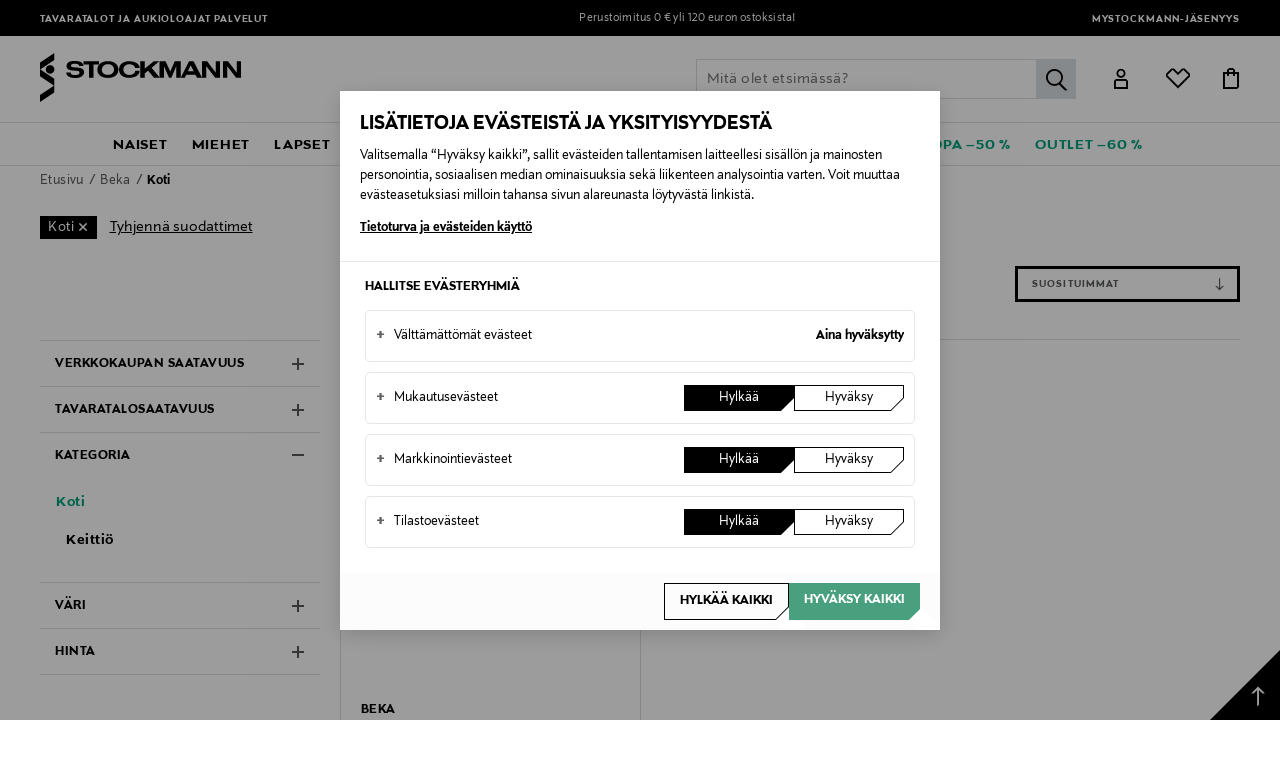

--- FILE ---
content_type: text/html;charset=UTF-8
request_url: https://www.stockmann.com/koti/beka/278
body_size: 45753
content:
<!DOCTYPE html>
<html lang="fi">
<head>
<meta name="modal-priority" content="[
    &quot;cookieModal&quot;,
    &quot;eventDetailsModal&quot;,
    &quot;wrongCountryModal&quot;,
    &quot;signupLoginModal&quot;,
    &quot;returningCustomerModal&quot;
]"/>
<script>//common/scripts.isml</script>

    <style>
	.campaign-newsLetter-wrapper{
	    display:none
	}
	.campaign-newsLetter-wrapper{
	    display:none
	}
	.main-header .logo-nav-bar .mini-menu-wrapper .minicart-link::after,
					.main-header .logo-nav-bar .mini-menu-wrapper .wishlist-link::after {
						left: -12px !important;
						right: 0px !important;
					}
	@media only screen and (max-width: 375px) {
	    .home-show .hero-banner-wrapper .hero-banner-mobile {
	    height: 95vh !important;
	}
	    .center-column.hero-banner-new {
	        top: 160px !important;
	    }
	    .center-column.hero-banner-new .info-slider-wrapper .info-block-container .info-block .body-text h2 {
	        font-size: 70px !important;
	    }
	}
@media only screen and (max-width: 767px){
.seo-block .seo-block-text {font-size:20px !important}
}
</style>
<script type="text/javascript">
	;window.NREUM||(NREUM={});NREUM.init={privacy:{cookies_enabled:true}};
	window.NREUM||(NREUM={}),__nr_require=function(t,e,n){function r(n){if(!e[n]){var o=e[n]={exports:{}};t[n][0].call(o.exports,function(e){var o=t[n][1][e];return r(o||e)},o,o.exports)}return e[n].exports}if("function"==typeof __nr_require)return __nr_require;for(var o=0;o<n.length;o++)r(n[o]);return r}({1:[function(t,e,n){function r(t){try{c.console&&console.log(t)}catch(e){}}var o,i=t("ee"),a=t(28),c={};try{o=localStorage.getItem("__nr_flags").split(","),console&&"function"==typeof console.log&&(c.console=!0,o.indexOf("dev")!==-1&&(c.dev=!0),o.indexOf("nr_dev")!==-1&&(c.nrDev=!0))}catch(s){}c.nrDev&&i.on("internal-error",function(t){r(t.stack)}),c.dev&&i.on("fn-err",function(t,e,n){r(n.stack)}),c.dev&&(r("NR AGENT IN DEVELOPMENT MODE"),r("flags: "+a(c,function(t,e){return t}).join(", ")))},{}],2:[function(t,e,n){function r(t,e,n,r,c){try{l?l-=1:o(c||new UncaughtException(t,e,n),!0)}catch(u){try{i("ierr",[u,s.now(),!0])}catch(d){}}return"function"==typeof f&&f.apply(this,a(arguments))}function UncaughtException(t,e,n){this.message=t||"Uncaught error with no additional information",this.sourceURL=e,this.line=n}function o(t,e){var n=e?null:s.now();i("err",[t,n])}var i=t("handle"),a=t(29),c=t("ee"),s=t("loader"),u=t("gos"),f=window.onerror,d=!1,p="nr@seenError",l=0;s.features.err=!0,t(1),window.onerror=r;try{throw new Error}catch(h){"stack"in h&&(t(13),t(12),"addEventListener"in window&&t(6),s.xhrWrappable&&t(14),d=!0)}c.on("fn-start",function(t,e,n){d&&(l+=1)}),c.on("fn-err",function(t,e,n){d&&!n[p]&&(u(n,p,function(){return!0}),this.thrown=!0,o(n))}),c.on("fn-end",function(){d&&!this.thrown&&l>0&&(l-=1)}),c.on("internal-error",function(t){i("ierr",[t,s.now(),!0])})},{}],3:[function(t,e,n){t("loader").features.ins=!0},{}],4:[function(t,e,n){function r(){L++,T=g.hash,this[f]=y.now()}function o(){L--,g.hash!==T&&i(0,!0);var t=y.now();this[h]=~~this[h]+t-this[f],this[d]=t}function i(t,e){E.emit("newURL",[""+g,e])}function a(t,e){t.on(e,function(){this[e]=y.now()})}var c="-start",s="-end",u="-body",f="fn"+c,d="fn"+s,p="cb"+c,l="cb"+s,h="jsTime",m="fetch",v="addEventListener",w=window,g=w.location,y=t("loader");if(w[v]&&y.xhrWrappable){var x=t(10),b=t(11),E=t(8),R=t(6),O=t(13),N=t(7),P=t(14),M=t(9),S=t("ee"),C=S.get("tracer");t(16),y.features.spa=!0;var T,L=0;S.on(f,r),b.on(p,r),M.on(p,r),S.on(d,o),b.on(l,o),M.on(l,o),S.buffer([f,d,"xhr-done","xhr-resolved"]),R.buffer([f]),O.buffer(["setTimeout"+s,"clearTimeout"+c,f]),P.buffer([f,"new-xhr","send-xhr"+c]),N.buffer([m+c,m+"-done",m+u+c,m+u+s]),E.buffer(["newURL"]),x.buffer([f]),b.buffer(["propagate",p,l,"executor-err","resolve"+c]),C.buffer([f,"no-"+f]),M.buffer(["new-jsonp","cb-start","jsonp-error","jsonp-end"]),a(P,"send-xhr"+c),a(S,"xhr-resolved"),a(S,"xhr-done"),a(N,m+c),a(N,m+"-done"),a(M,"new-jsonp"),a(M,"jsonp-end"),a(M,"cb-start"),E.on("pushState-end",i),E.on("replaceState-end",i),w[v]("hashchange",i,!0),w[v]("load",i,!0),w[v]("popstate",function(){i(0,L>1)},!0)}},{}],5:[function(t,e,n){function r(t){}if(window.performance&&window.performance.timing&&window.performance.getEntriesByType){var o=t("ee"),i=t("handle"),a=t(13),c=t(12),s="learResourceTimings",u="addEventListener",f="resourcetimingbufferfull",d="bstResource",p="resource",l="-start",h="-end",m="fn"+l,v="fn"+h,w="bstTimer",g="pushState",y=t("loader");y.features.stn=!0,t(8),"addEventListener"in window&&t(6);var x=NREUM.o.EV;o.on(m,function(t,e){var n=t[0];n instanceof x&&(this.bstStart=y.now())}),o.on(v,function(t,e){var n=t[0];n instanceof x&&i("bst",[n,e,this.bstStart,y.now()])}),a.on(m,function(t,e,n){this.bstStart=y.now(),this.bstType=n}),a.on(v,function(t,e){i(w,[e,this.bstStart,y.now(),this.bstType])}),c.on(m,function(){this.bstStart=y.now()}),c.on(v,function(t,e){i(w,[e,this.bstStart,y.now(),"requestAnimationFrame"])}),o.on(g+l,function(t){this.time=y.now(),this.startPath=location.pathname+location.hash}),o.on(g+h,function(t){i("bstHist",[location.pathname+location.hash,this.startPath,this.time])}),u in window.performance&&(window.performance["c"+s]?window.performance[u](f,function(t){i(d,[window.performance.getEntriesByType(p)]),window.performance["c"+s]()},!1):window.performance[u]("webkit"+f,function(t){i(d,[window.performance.getEntriesByType(p)]),window.performance["webkitC"+s]()},!1)),document[u]("scroll",r,{passive:!0}),document[u]("keypress",r,!1),document[u]("click",r,!1)}},{}],6:[function(t,e,n){function r(t){for(var e=t;e&&!e.hasOwnProperty(f);)e=Object.getPrototypeOf(e);e&&o(e)}function o(t){c.inPlace(t,[f,d],"-",i)}function i(t,e){return t[1]}var a=t("ee").get("events"),c=t("wrap-function")(a,!0),s=t("gos"),u=XMLHttpRequest,f="addEventListener",d="removeEventListener";e.exports=a,"getPrototypeOf"in Object?(r(document),r(window),r(u.prototype)):u.prototype.hasOwnProperty(f)&&(o(window),o(u.prototype)),a.on(f+"-start",function(t,e){var n=t[1],r=s(n,"nr@wrapped",function(){function t(){if("function"==typeof n.handleEvent)return n.handleEvent.apply(n,arguments)}var e={object:t,"function":n}[typeof n];return e?c(e,"fn-",null,e.name||"anonymous"):n});this.wrapped=t[1]=r}),a.on(d+"-start",function(t){t[1]=this.wrapped||t[1]})},{}],7:[function(t,e,n){function r(t,e,n){var r=t[e];"function"==typeof r&&(t[e]=function(){var t=i(arguments),e={};o.emit(n+"before-start",[t],e);var a;e[m]&&e[m].dt&&(a=e[m].dt);var c=r.apply(this,t);return o.emit(n+"start",[t,a],c),c.then(function(t){return o.emit(n+"end",[null,t],c),t},function(t){throw o.emit(n+"end",[t],c),t})})}var o=t("ee").get("fetch"),i=t(29),a=t(28);e.exports=o;var c=window,s="fetch-",u=s+"body-",f=["arrayBuffer","blob","json","text","formData"],d=c.Request,p=c.Response,l=c.fetch,h="prototype",m="nr@context";d&&p&&l&&(a(f,function(t,e){r(d[h],e,u),r(p[h],e,u)}),r(c,"fetch",s),o.on(s+"end",function(t,e){var n=this;if(e){var r=e.headers.get("content-length");null!==r&&(n.rxSize=r),o.emit(s+"done",[null,e],n)}else o.emit(s+"done",[t],n)}))},{}],8:[function(t,e,n){var r=t("ee").get("history"),o=t("wrap-function")(r);e.exports=r;var i=window.history&&window.history.constructor&&window.history.constructor.prototype,a=window.history;i&&i.pushState&&i.replaceState&&(a=i),o.inPlace(a,["pushState","replaceState"],"-")},{}],9:[function(t,e,n){function r(t){function e(){s.emit("jsonp-end",[],p),t.removeEventListener("load",e,!1),t.removeEventListener("error",n,!1)}function n(){s.emit("jsonp-error",[],p),s.emit("jsonp-end",[],p),t.removeEventListener("load",e,!1),t.removeEventListener("error",n,!1)}var r=t&&"string"==typeof t.nodeName&&"script"===t.nodeName.toLowerCase();if(r){var o="function"==typeof t.addEventListener;if(o){var a=i(t.src);if(a){var f=c(a),d="function"==typeof f.parent[f.key];if(d){var p={};u.inPlace(f.parent,[f.key],"cb-",p),t.addEventListener("load",e,!1),t.addEventListener("error",n,!1),s.emit("new-jsonp",[t.src],p)}}}}}function o(){return"addEventListener"in window}function i(t){var e=t.match(f);return e?e[1]:null}function a(t,e){var n=t.match(p),r=n[1],o=n[3];return o?a(o,e[r]):e[r]}function c(t){var e=t.match(d);return e&&e.length>=3?{key:e[2],parent:a(e[1],window)}:{key:t,parent:window}}var s=t("ee").get("jsonp"),u=t("wrap-function")(s);if(e.exports=s,o()){var f=/[?&](?:callback|cb)=([^&#]+)/,d=/(.*)\.([^.]+)/,p=/^(\w+)(\.|$)(.*)$/,l=["appendChild","insertBefore","replaceChild"];Node&&Node.prototype&&Node.prototype.appendChild?u.inPlace(Node.prototype,l,"dom-"):(u.inPlace(HTMLElement.prototype,l,"dom-"),u.inPlace(HTMLHeadElement.prototype,l,"dom-"),u.inPlace(HTMLBodyElement.prototype,l,"dom-")),s.on("dom-start",function(t){r(t[0])})}},{}],10:[function(t,e,n){var r=t("ee").get("mutation"),o=t("wrap-function")(r),i=NREUM.o.MO;e.exports=r,i&&(window.MutationObserver=function(t){return this instanceof i?new i(o(t,"fn-")):i.apply(this,arguments)},MutationObserver.prototype=i.prototype)},{}],11:[function(t,e,n){function r(t){var e=i.context(),n=c(t,"executor-",e,null,!1),r=new u(n);return i.context(r).getCtx=function(){return e},r}var o=t("wrap-function"),i=t("ee").get("promise"),a=t("ee").getOrSetContext,c=o(i),s=t(28),u=NREUM.o.PR;e.exports=i,u&&(window.Promise=r,["all","race"].forEach(function(t){var e=u[t];u[t]=function(n){function r(t){return function(){i.emit("propagate",[null,!o],a,!1,!1),o=o||!t}}var o=!1;s(n,function(e,n){Promise.resolve(n).then(r("all"===t),r(!1))});var a=e.apply(u,arguments),c=u.resolve(a);return c}}),["resolve","reject"].forEach(function(t){var e=u[t];u[t]=function(t){var n=e.apply(u,arguments);return t!==n&&i.emit("propagate",[t,!0],n,!1,!1),n}}),u.prototype["catch"]=function(t){return this.then(null,t)},u.prototype=Object.create(u.prototype,{constructor:{value:r}}),s(Object.getOwnPropertyNames(u),function(t,e){try{r[e]=u[e]}catch(n){}}),o.wrapInPlace(u.prototype,"then",function(t){return function(){var e=this,n=o.argsToArray.apply(this,arguments),r=a(e);r.promise=e,n[0]=c(n[0],"cb-",r,null,!1),n[1]=c(n[1],"cb-",r,null,!1);var s=t.apply(this,n);return r.nextPromise=s,i.emit("propagate",[e,!0],s,!1,!1),s}}),i.on("executor-start",function(t){t[0]=c(t[0],"resolve-",this,null,!1),t[1]=c(t[1],"resolve-",this,null,!1)}),i.on("executor-err",function(t,e,n){t[1](n)}),i.on("cb-end",function(t,e,n){i.emit("propagate",[n,!0],this.nextPromise,!1,!1)}),i.on("propagate",function(t,e,n){this.getCtx&&!e||(this.getCtx=function(){if(t instanceof Promise)var e=i.context(t);return e&&e.getCtx?e.getCtx():this})}),r.toString=function(){return""+u})},{}],12:[function(t,e,n){var r=t("ee").get("raf"),o=t("wrap-function")(r),i="equestAnimationFrame";e.exports=r,o.inPlace(window,["r"+i,"mozR"+i,"webkitR"+i,"msR"+i],"raf-"),r.on("raf-start",function(t){t[0]=o(t[0],"fn-")})},{}],13:[function(t,e,n){function r(t,e,n){t[0]=a(t[0],"fn-",null,n)}function o(t,e,n){this.method=n,this.timerDuration=isNaN(t[1])?0:+t[1],t[0]=a(t[0],"fn-",this,n)}var i=t("ee").get("timer"),a=t("wrap-function")(i),c="setTimeout",s="setInterval",u="clearTimeout",f="-start",d="-";e.exports=i,a.inPlace(window,[c,"setImmediate"],c+d),a.inPlace(window,[s],s+d),a.inPlace(window,[u,"clearImmediate"],u+d),i.on(s+f,r),i.on(c+f,o)},{}],14:[function(t,e,n){function r(t,e){d.inPlace(e,["onreadystatechange"],"fn-",c)}function o(){var t=this,e=f.context(t);t.readyState>3&&!e.resolved&&(e.resolved=!0,f.emit("xhr-resolved",[],t)),d.inPlace(t,g,"fn-",c)}function i(t){y.push(t),h&&(b?b.then(a):v?v(a):(E=-E,R.data=E))}function a(){for(var t=0;t<y.length;t++)r([],y[t]);y.length&&(y=[])}function c(t,e){return e}function s(t,e){for(var n in t)e[n]=t[n];return e}t(6);var u=t("ee"),f=u.get("xhr"),d=t("wrap-function")(f),p=NREUM.o,l=p.XHR,h=p.MO,m=p.PR,v=p.SI,w="readystatechange",g=["onload","onerror","onabort","onloadstart","onloadend","onprogress","ontimeout"],y=[];e.exports=f;var x=window.XMLHttpRequest=function(t){var e=new l(t);try{f.emit("new-xhr",[e],e),e.addEventListener(w,o,!1)}catch(n){try{f.emit("internal-error",[n])}catch(r){}}return e};if(s(l,x),x.prototype=l.prototype,d.inPlace(x.prototype,["open","send"],"-xhr-",c),f.on("send-xhr-start",function(t,e){r(t,e),i(e)}),f.on("open-xhr-start",r),h){var b=m&&m.resolve();if(!v&&!m){var E=1,R=document.createTextNode(E);new h(a).observe(R,{characterData:!0})}}else u.on("fn-end",function(t){t[0]&&t[0].type===w||a()})},{}],15:[function(t,e,n){function r(t){if(!c(t))return null;var e=window.NREUM;if(!e.loader_config)return null;var n=(e.loader_config.accountID||"").toString()||null,r=(e.loader_config.agentID||"").toString()||null,u=(e.loader_config.trustKey||"").toString()||null;if(!n||!r)return null;var h=l.generateSpanId(),m=l.generateTraceId(),v=Date.now(),w={spanId:h,traceId:m,timestamp:v};return(t.sameOrigin||s(t)&&p())&&(w.traceContextParentHeader=o(h,m),w.traceContextStateHeader=i(h,v,n,r,u)),(t.sameOrigin&&!f()||!t.sameOrigin&&s(t)&&d())&&(w.newrelicHeader=a(h,m,v,n,r,u)),w}function o(t,e){return"00-"+e+"-"+t+"-01"}function i(t,e,n,r,o){var i=0,a="",c=1,s="",u="";return o+"@nr="+i+"-"+c+"-"+n+"-"+r+"-"+t+"-"+a+"-"+s+"-"+u+"-"+e}function a(t,e,n,r,o,i){var a="btoa"in window&&"function"==typeof window.btoa;if(!a)return null;var c={v:[0,1],d:{ty:"Browser",ac:r,ap:o,id:t,tr:e,ti:n}};return i&&r!==i&&(c.d.tk=i),btoa(JSON.stringify(c))}function c(t){return u()&&s(t)}function s(t){var e=!1,n={};if("init"in NREUM&&"distributed_tracing"in NREUM.init&&(n=NREUM.init.distributed_tracing),t.sameOrigin)e=!0;else if(n.allowed_origins instanceof Array)for(var r=0;r<n.allowed_origins.length;r++){var o=h(n.allowed_origins[r]);if(t.hostname===o.hostname&&t.protocol===o.protocol&&t.port===o.port){e=!0;break}}return e}function u(){return"init"in NREUM&&"distributed_tracing"in NREUM.init&&!!NREUM.init.distributed_tracing.enabled}function f(){return"init"in NREUM&&"distributed_tracing"in NREUM.init&&!!NREUM.init.distributed_tracing.exclude_newrelic_header}function d(){return"init"in NREUM&&"distributed_tracing"in NREUM.init&&NREUM.init.distributed_tracing.cors_use_newrelic_header!==!1}function p(){return"init"in NREUM&&"distributed_tracing"in NREUM.init&&!!NREUM.init.distributed_tracing.cors_use_tracecontext_headers}var l=t(25),h=t(17);e.exports={generateTracePayload:r,shouldGenerateTrace:c}},{}],16:[function(t,e,n){function r(t){var e=this.params,n=this.metrics;if(!this.ended){this.ended=!0;for(var r=0;r<p;r++)t.removeEventListener(d[r],this.listener,!1);e.aborted||(n.duration=a.now()-this.startTime,this.loadCaptureCalled||4!==t.readyState?null==e.status&&(e.status=0):i(this,t),n.cbTime=this.cbTime,f.emit("xhr-done",[t],t),c("xhr",[e,n,this.startTime]))}}function o(t,e){var n=s(e),r=t.params;r.host=n.hostname+":"+n.port,r.pathname=n.pathname,t.parsedOrigin=s(e),t.sameOrigin=t.parsedOrigin.sameOrigin}function i(t,e){t.params.status=e.status;var n=v(e,t.lastSize);if(n&&(t.metrics.rxSize=n),t.sameOrigin){var r=e.getResponseHeader("X-NewRelic-App-Data");r&&(t.params.cat=r.split(", ").pop())}t.loadCaptureCalled=!0}var a=t("loader");if(a.xhrWrappable){var c=t("handle"),s=t(17),u=t(15).generateTracePayload,f=t("ee"),d=["load","error","abort","timeout"],p=d.length,l=t("id"),h=t(21),m=t(20),v=t(18),w=window.XMLHttpRequest;a.features.xhr=!0,t(14),t(7),f.on("new-xhr",function(t){var e=this;e.totalCbs=0,e.called=0,e.cbTime=0,e.end=r,e.ended=!1,e.xhrGuids={},e.lastSize=null,e.loadCaptureCalled=!1,t.addEventListener("load",function(n){i(e,t)},!1),h&&(h>34||h<10)||window.opera||t.addEventListener("progress",function(t){e.lastSize=t.loaded},!1)}),f.on("open-xhr-start",function(t){this.params={method:t[0]},o(this,t[1]),this.metrics={}}),f.on("open-xhr-end",function(t,e){"loader_config"in NREUM&&"xpid"in NREUM.loader_config&&this.sameOrigin&&e.setRequestHeader("X-NewRelic-ID",NREUM.loader_config.xpid);var n=u(this.parsedOrigin);if(n){var r=!1;n.newrelicHeader&&(e.setRequestHeader("newrelic",n.newrelicHeader),r=!0),n.traceContextParentHeader&&(e.setRequestHeader("traceparent",n.traceContextParentHeader),n.traceContextStateHeader&&e.setRequestHeader("tracestate",n.traceContextStateHeader),r=!0),r&&(this.dt=n)}}),f.on("send-xhr-start",function(t,e){var n=this.metrics,r=t[0],o=this;if(n&&r){var i=m(r);i&&(n.txSize=i)}this.startTime=a.now(),this.listener=function(t){try{"abort"!==t.type||o.loadCaptureCalled||(o.params.aborted=!0),("load"!==t.type||o.called===o.totalCbs&&(o.onloadCalled||"function"!=typeof e.onload))&&o.end(e)}catch(n){try{f.emit("internal-error",[n])}catch(r){}}};for(var c=0;c<p;c++)e.addEventListener(d[c],this.listener,!1)}),f.on("xhr-cb-time",function(t,e,n){this.cbTime+=t,e?this.onloadCalled=!0:this.called+=1,this.called!==this.totalCbs||!this.onloadCalled&&"function"==typeof n.onload||this.end(n)}),f.on("xhr-load-added",function(t,e){var n=""+l(t)+!!e;this.xhrGuids&&!this.xhrGuids[n]&&(this.xhrGuids[n]=!0,this.totalCbs+=1)}),f.on("xhr-load-removed",function(t,e){var n=""+l(t)+!!e;this.xhrGuids&&this.xhrGuids[n]&&(delete this.xhrGuids[n],this.totalCbs-=1)}),f.on("addEventListener-end",function(t,e){e instanceof w&&"load"===t[0]&&f.emit("xhr-load-added",[t[1],t[2]],e)}),f.on("removeEventListener-end",function(t,e){e instanceof w&&"load"===t[0]&&f.emit("xhr-load-removed",[t[1],t[2]],e)}),f.on("fn-start",function(t,e,n){e instanceof w&&("onload"===n&&(this.onload=!0),("load"===(t[0]&&t[0].type)||this.onload)&&(this.xhrCbStart=a.now()))}),f.on("fn-end",function(t,e){this.xhrCbStart&&f.emit("xhr-cb-time",[a.now()-this.xhrCbStart,this.onload,e],e)}),f.on("fetch-before-start",function(t){function e(t,e){var n=!1;return e.newrelicHeader&&(t.set("newrelic",e.newrelicHeader),n=!0),e.traceContextParentHeader&&(t.set("traceparent",e.traceContextParentHeader),e.traceContextStateHeader&&t.set("tracestate",e.traceContextStateHeader),n=!0),n}var n,r=t[1]||{};"string"==typeof t[0]?n=t[0]:t[0]&&t[0].url?n=t[0].url:window.URL&&t[0]&&t[0]instanceof URL&&(n=t[0].href),n&&(this.parsedOrigin=s(n),this.sameOrigin=this.parsedOrigin.sameOrigin);var o=u(this.parsedOrigin);if(o&&(o.newrelicHeader||o.traceContextParentHeader))if("string"==typeof t[0]||window.URL&&t[0]&&t[0]instanceof URL){var i={};for(var a in r)i[a]=r[a];i.headers=new Headers(r.headers||{}),e(i.headers,o)&&(this.dt=o),t.length>1?t[1]=i:t.push(i)}else t[0]&&t[0].headers&&e(t[0].headers,o)&&(this.dt=o)})}},{}],17:[function(t,e,n){var r={};e.exports=function(t){if(t in r)return r[t];var e=document.createElement("a"),n=window.location,o={};e.href=t,o.port=e.port;var i=e.href.split("://");!o.port&&i[1]&&(o.port=i[1].split("/")[0].split("@").pop().split(":")[1]),o.port&&"0"!==o.port||(o.port="https"===i[0]?"443":"80"),o.hostname=e.hostname||n.hostname,o.pathname=e.pathname,o.protocol=i[0],"/"!==o.pathname.charAt(0)&&(o.pathname="/"+o.pathname);var a=!e.protocol||":"===e.protocol||e.protocol===n.protocol,c=e.hostname===document.domain&&e.port===n.port;return o.sameOrigin=a&&(!e.hostname||c),"/"===o.pathname&&(r[t]=o),o}},{}],18:[function(t,e,n){function r(t,e){var n=t.responseType;return"json"===n&&null!==e?e:"arraybuffer"===n||"blob"===n||"json"===n?o(t.response):"text"===n||""===n||void 0===n?o(t.responseText):void 0}var o=t(20);e.exports=r},{}],19:[function(t,e,n){function r(){}function o(t,e,n){return function(){return i(t,[u.now()].concat(c(arguments)),e?null:this,n),e?void 0:this}}var i=t("handle"),a=t(28),c=t(29),s=t("ee").get("tracer"),u=t("loader"),f=NREUM;"undefined"==typeof window.newrelic&&(newrelic=f);var d=["setPageViewName","setCustomAttribute","setErrorHandler","finished","addToTrace","inlineHit","addRelease"],p="api-",l=p+"ixn-";a(d,function(t,e){f[e]=o(p+e,!0,"api")}),f.addPageAction=o(p+"addPageAction",!0),f.setCurrentRouteName=o(p+"routeName",!0),e.exports=newrelic,f.interaction=function(){return(new r).get()};var h=r.prototype={createTracer:function(t,e){var n={},r=this,o="function"==typeof e;return i(l+"tracer",[u.now(),t,n],r),function(){if(s.emit((o?"":"no-")+"fn-start",[u.now(),r,o],n),o)try{return e.apply(this,arguments)}catch(t){throw s.emit("fn-err",[arguments,this,t],n),t}finally{s.emit("fn-end",[u.now()],n)}}}};a("actionText,setName,setAttribute,save,ignore,onEnd,getContext,end,get".split(","),function(t,e){h[e]=o(l+e)}),newrelic.noticeError=function(t,e){"string"==typeof t&&(t=new Error(t)),i("err",[t,u.now(),!1,e])}},{}],20:[function(t,e,n){e.exports=function(t){if("string"==typeof t&&t.length)return t.length;if("object"==typeof t){if("undefined"!=typeof ArrayBuffer&&t instanceof ArrayBuffer&&t.byteLength)return t.byteLength;if("undefined"!=typeof Blob&&t instanceof Blob&&t.size)return t.size;if(!("undefined"!=typeof FormData&&t instanceof FormData))try{return JSON.stringify(t).length}catch(e){return}}}},{}],21:[function(t,e,n){var r=0,o=navigator.userAgent.match(/Firefox[\/\s](\d+\.\d+)/);o&&(r=+o[1]),e.exports=r},{}],22:[function(t,e,n){function r(){return c.exists&&performance.now?Math.round(performance.now()):(i=Math.max((new Date).getTime(),i))-a}function o(){return i}var i=(new Date).getTime(),a=i,c=t(30);e.exports=r,e.exports.offset=a,e.exports.getLastTimestamp=o},{}],23:[function(t,e,n){function r(t){return!(!t||!t.protocol||"file:"===t.protocol)}e.exports=r},{}],24:[function(t,e,n){function r(t,e){var n=t.getEntries();n.forEach(function(t){"first-paint"===t.name?d("timing",["fp",Math.floor(t.startTime)]):"first-contentful-paint"===t.name&&d("timing",["fcp",Math.floor(t.startTime)])})}function o(t,e){var n=t.getEntries();n.length>0&&d("lcp",[n[n.length-1]])}function i(t){t.getEntries().forEach(function(t){t.hadRecentInput||d("cls",[t])})}function a(t){if(t instanceof h&&!v){var e=Math.round(t.timeStamp),n={type:t.type};e<=p.now()?n.fid=p.now()-e:e>p.offset&&e<=Date.now()?(e-=p.offset,n.fid=p.now()-e):e=p.now(),v=!0,d("timing",["fi",e,n])}}function c(t){d("pageHide",[p.now(),t])}if(!("init"in NREUM&&"page_view_timing"in NREUM.init&&"enabled"in NREUM.init.page_view_timing&&NREUM.init.page_view_timing.enabled===!1)){var s,u,f,d=t("handle"),p=t("loader"),l=t(27),h=NREUM.o.EV;if("PerformanceObserver"in window&&"function"==typeof window.PerformanceObserver){s=new PerformanceObserver(r);try{s.observe({entryTypes:["paint"]})}catch(m){}u=new PerformanceObserver(o);try{u.observe({entryTypes:["largest-contentful-paint"]})}catch(m){}f=new PerformanceObserver(i);try{f.observe({type:"layout-shift",buffered:!0})}catch(m){}}if("addEventListener"in document){var v=!1,w=["click","keydown","mousedown","pointerdown","touchstart"];w.forEach(function(t){document.addEventListener(t,a,!1)})}l(c)}},{}],25:[function(t,e,n){function r(){function t(){return e?15&e[n++]:16*Math.random()|0}var e=null,n=0,r=window.crypto||window.msCrypto;r&&r.getRandomValues&&(e=r.getRandomValues(new Uint8Array(31)));for(var o,i="xxxxxxxx-xxxx-4xxx-yxxx-xxxxxxxxxxxx",a="",c=0;c<i.length;c++)o=i[c],"x"===o?a+=t().toString(16):"y"===o?(o=3&t()|8,a+=o.toString(16)):a+=o;return a}function o(){return a(16)}function i(){return a(32)}function a(t){function e(){return n?15&n[r++]:16*Math.random()|0}var n=null,r=0,o=window.crypto||window.msCrypto;o&&o.getRandomValues&&Uint8Array&&(n=o.getRandomValues(new Uint8Array(31)));for(var i=[],a=0;a<t;a++)i.push(e().toString(16));return i.join("")}e.exports={generateUuid:r,generateSpanId:o,generateTraceId:i}},{}],26:[function(t,e,n){function r(t,e){if(!o)return!1;if(t!==o)return!1;if(!e)return!0;if(!i)return!1;for(var n=i.split("."),r=e.split("."),a=0;a<r.length;a++)if(r[a]!==n[a])return!1;return!0}var o=null,i=null,a=/Version\/(\S+)\s+Safari/;if(navigator.userAgent){var c=navigator.userAgent,s=c.match(a);s&&c.indexOf("Chrome")===-1&&c.indexOf("Chromium")===-1&&(o="Safari",i=s[1])}e.exports={agent:o,version:i,match:r}},{}],27:[function(t,e,n){function r(t){function e(){t(a&&document[a]?document[a]:document[o]?"hidden":"visible")}"addEventListener"in document&&i&&document.addEventListener(i,e,!1)}e.exports=r;var o,i,a;"undefined"!=typeof document.hidden?(o="hidden",i="visibilitychange",a="visibilityState"):"undefined"!=typeof document.msHidden?(o="msHidden",i="msvisibilitychange"):"undefined"!=typeof document.webkitHidden&&(o="webkitHidden",i="webkitvisibilitychange",a="webkitVisibilityState")},{}],28:[function(t,e,n){function r(t,e){var n=[],r="",i=0;for(r in t)o.call(t,r)&&(n[i]=e(r,t[r]),i+=1);return n}var o=Object.prototype.hasOwnProperty;e.exports=r},{}],29:[function(t,e,n){function r(t,e,n){e||(e=0),"undefined"==typeof n&&(n=t?t.length:0);for(var r=-1,o=n-e||0,i=Array(o<0?0:o);++r<o;)i[r]=t[e+r];return i}e.exports=r},{}],30:[function(t,e,n){e.exports={exists:"undefined"!=typeof window.performance&&window.performance.timing&&"undefined"!=typeof window.performance.timing.navigationStart}},{}],ee:[function(t,e,n){function r(){}function o(t){function e(t){return t&&t instanceof r?t:t?u(t,s,a):a()}function n(n,r,o,i,a){if(a!==!1&&(a=!0),!l.aborted||i){t&&a&&t(n,r,o);for(var c=e(o),s=m(n),u=s.length,f=0;f<u;f++)s[f].apply(c,r);var p=d[y[n]];return p&&p.push([x,n,r,c]),c}}function i(t,e){g[t]=m(t).concat(e)}function h(t,e){var n=g[t];if(n)for(var r=0;r<n.length;r++)n[r]===e&&n.splice(r,1)}function m(t){return g[t]||[]}function v(t){return p[t]=p[t]||o(n)}function w(t,e){f(t,function(t,n){e=e||"feature",y[n]=e,e in d||(d[e]=[])})}var g={},y={},x={on:i,addEventListener:i,removeEventListener:h,emit:n,get:v,listeners:m,context:e,buffer:w,abort:c,aborted:!1};return x}function i(t){return u(t,s,a)}function a(){return new r}function c(){(d.api||d.feature)&&(l.aborted=!0,d=l.backlog={})}var s="nr@context",u=t("gos"),f=t(28),d={},p={},l=e.exports=o();e.exports.getOrSetContext=i,l.backlog=d},{}],gos:[function(t,e,n){function r(t,e,n){if(o.call(t,e))return t[e];var r=n();if(Object.defineProperty&&Object.keys)try{return Object.defineProperty(t,e,{value:r,writable:!0,enumerable:!1}),r}catch(i){}return t[e]=r,r}var o=Object.prototype.hasOwnProperty;e.exports=r},{}],handle:[function(t,e,n){function r(t,e,n,r){o.buffer([t],r),o.emit(t,e,n)}var o=t("ee").get("handle");e.exports=r,r.ee=o},{}],id:[function(t,e,n){function r(t){var e=typeof t;return!t||"object"!==e&&"function"!==e?-1:t===window?0:a(t,i,function(){return o++})}var o=1,i="nr@id",a=t("gos");e.exports=r},{}],loader:[function(t,e,n){function r(){if(!E++){var t=b.info=NREUM.info,e=l.getElementsByTagName("script")[0];if(setTimeout(u.abort,3e4),!(t&&t.licenseKey&&t.applicationID&&e))return u.abort();s(y,function(e,n){t[e]||(t[e]=n)});var n=a();c("mark",["onload",n+b.offset],null,"api"),c("timing",["load",n]);var r=l.createElement("script");r.src="https://"+t.agent,e.parentNode.insertBefore(r,e)}}function o(){"complete"===l.readyState&&i()}function i(){c("mark",["domContent",a()+b.offset],null,"api")}var a=t(22),c=t("handle"),s=t(28),u=t("ee"),f=t(26),d=t(23),p=window,l=p.document,h="addEventListener",m="attachEvent",v=p.XMLHttpRequest,w=v&&v.prototype;if(d(p.location)){NREUM.o={ST:setTimeout,SI:p.setImmediate,CT:clearTimeout,XHR:v,REQ:p.Request,EV:p.Event,PR:p.Promise,MO:p.MutationObserver};var g=""+location,y={beacon:"bam.nr-data.net",errorBeacon:"bam.nr-data.net",agent:"js-agent.newrelic.com/nr-spa-1208.min.js"},x=v&&w&&w[h]&&!/CriOS/.test(navigator.userAgent),b=e.exports={offset:a.getLastTimestamp(),now:a,origin:g,features:{},xhrWrappable:x,userAgent:f};t(19),t(24),l[h]?(l[h]("DOMContentLoaded",i,!1),p[h]("load",r,!1)):(l[m]("onreadystatechange",o),p[m]("onload",r)),c("mark",["firstbyte",a.getLastTimestamp()],null,"api");var E=0}},{}],"wrap-function":[function(t,e,n){function r(t,e){function n(e,n,r,s,u){function nrWrapper(){var i,a,f,p;try{a=this,i=d(arguments),f="function"==typeof r?r(i,a):r||{}}catch(l){o([l,"",[i,a,s],f],t)}c(n+"start",[i,a,s],f,u);try{return p=e.apply(a,i)}catch(h){throw c(n+"err",[i,a,h],f,u),h}finally{c(n+"end",[i,a,p],f,u)}}return a(e)?e:(n||(n=""),nrWrapper[p]=e,i(e,nrWrapper,t),nrWrapper)}function r(t,e,r,o,i){r||(r="");var c,s,u,f="-"===r.charAt(0);for(u=0;u<e.length;u++)s=e[u],c=t[s],a(c)||(t[s]=n(c,f?s+r:r,o,s,i))}function c(n,r,i,a){if(!h||e){var c=h;h=!0;try{t.emit(n,r,i,e,a)}catch(s){o([s,n,r,i],t)}h=c}}return t||(t=f),n.inPlace=r,n.flag=p,n}function o(t,e){e||(e=f);try{e.emit("internal-error",t)}catch(n){}}function i(t,e,n){if(Object.defineProperty&&Object.keys)try{var r=Object.keys(t);return r.forEach(function(n){Object.defineProperty(e,n,{get:function(){return t[n]},set:function(e){return t[n]=e,e}})}),e}catch(i){o([i],n)}for(var a in t)l.call(t,a)&&(e[a]=t[a]);return e}function a(t){return!(t&&t instanceof Function&&t.apply&&!t[p])}function c(t,e){var n=e(t);return n[p]=t,i(t,n,f),n}function s(t,e,n){var r=t[e];t[e]=c(r,n)}function u(){for(var t=arguments.length,e=new Array(t),n=0;n<t;++n)e[n]=arguments[n];return e}var f=t("ee"),d=t(29),p="nr@original",l=Object.prototype.hasOwnProperty,h=!1;e.exports=r,e.exports.wrapFunction=c,e.exports.wrapInPlace=s,e.exports.argsToArray=u},{}]},{},["loader",2,16,5,3,4]);
	;NREUM.loader_config={accountID:"3115895",trustKey:"3115895",agentID:"174637971",licenseKey:"NRJS-c21e237d64e2f63427d",applicationID:"174637971"}
	;NREUM.info={beacon:"bam.eu01.nr-data.net",errorBeacon:"bam.eu01.nr-data.net",licenseKey:"NRJS-c21e237d64e2f63427d",applicationID:"174637971",sa:1}
</script>

<meta http-equiv='x-dns-prefetch-control' content='on'>
<link rel="dns-prefetch" href="https://www.googletagmanager.com/">
<link rel="dns-prefetch" href="https://dev.visualwebsiteoptimizer.com/">
<link rel="dns-prefetch" href="https://p.cquotient.com/">
<link rel="dns-prefetch" href="https://cdn.cquotient.com/">
<link rel="dns-prefetch" href="https://images.stockmann.com/">
<link rel="dns-prefetch" href="https://ui.powerreviews.com/">
<link rel="dns-prefetch" href="https://bam.eu01.nr-data.net/">
<link rel="dns-prefetch" href="https://display.powerreviews.com/">
<link rel="dns-prefetch" href="https://js-agent.newrelic.com/">
<link rel="dns-prefetch" href="https://www.google-analytics.com/">
<link rel="dns-prefetch" href="https://cdn.krxd.net/">
<link rel="dns-prefetch" href="https://connect.facebook.net/">
<link rel="dns-prefetch" href="https://nova.collect.igodigital.com/">
<link rel="dns-prefetch" href="https://www.facebook.com/">
<link rel="dns-prefetch" href="https://survey.feedbackly.com/">
<link rel="dns-prefetch" href="https://service.force.com/">
<link rel="dns-prefetch" href="https://www.youtube.com/">

<script defer id="sf-cookie" src="https://cdn.serviceform.com/assets/embeds/prv/sf-stockmann.js"></script>
<script defer type="text/javascript" src="/on/demandware.static/Sites-STFI-Site/-/fi_FI/v1768915916124/js/main.js"></script>

    
        <script defer type="text/javascript" src="/on/demandware.static/Sites-STFI-Site/-/fi_FI/v1768915916124/js/search.js"></script>
    

    
        <script defer type="text/javascript" src="/on/demandware.static/Sites-STFI-Site/-/fi_FI/v1768915916124/js/premiumBrandPage.js"></script>
    


<meta charset=UTF-8>

<meta http-equiv="x-ua-compatible" content="ie=edge">

<meta name="viewport" content="width=device-width, initial-scale=1">



    
        <title>Beka - tuotteet netistä | Stockmann</title>
    


<meta name="description" content="Löydät Beka tuotteet Stockmann tavarataloista ja verkkokaupasta. Tule ostoksille nyt!"/>
<meta name="keywords" content="Stockmann"/>







    <meta itemprop="internalLink" content="$httpsUrl(Search-Show, prefn1, brand, prefn2, brandId, prefv1, Beka, prefv2, 278, cgid, koti)$" />



<link rel="icon" href="/on/demandware.static/Sites-STFI-Site/-/default/dwe83d543e/img/favicons/favicon.ico" type="image/x-icon" />
<link rel="icon" type="image/png" href="/on/demandware.static/Sites-STFI-Site/-/default/dwe2f2fbc4/img/favicons/favicon-48x48.png" sizes="48x48" />
<link rel="icon" type="image/png" href="/on/demandware.static/Sites-STFI-Site/-/default/dw6a01d7de/img/favicons/favicon-32x32.png" sizes="32x32" />
<link rel="icon" type="image/png" href="/on/demandware.static/Sites-STFI-Site/-/default/dw7ce721e5/img/favicons/favicon-16x16.png" sizes="16x16" />
<link rel="shortcut icon" href="/on/demandware.static/Sites-STFI-Site/-/default/dwe83d543e/img/favicons/favicon.ico" type="image/x-icon" />
<link rel="apple-touch-icon" sizes="57x57" href="/on/demandware.static/Sites-STFI-Site/-/default/dwc192953a/img/favicons/apple-touch-icon-57x57.png">
<link rel="apple-touch-icon" sizes="72x72" href="/on/demandware.static/Sites-STFI-Site/-/default/dw0c3684bc/img/favicons/apple-touch-icon-72x72.png">
<link rel="apple-touch-icon" sizes="76x76" href="/on/demandware.static/Sites-STFI-Site/-/default/dw742adeec/img/favicons/apple-touch-icon-76x76.png">
<link rel="apple-touch-icon" sizes="114x114" href="/on/demandware.static/Sites-STFI-Site/-/default/dwc35067db/img/favicons/apple-touch-icon-114x114.png">
<link rel="apple-touch-icon" sizes="120x120" href="/on/demandware.static/Sites-STFI-Site/-/default/dw24bc48fb/img/favicons/apple-touch-icon-120x120.png">
<link rel="apple-touch-icon" sizes="144x144" href="/on/demandware.static/Sites-STFI-Site/-/default/dw11b2b42a/img/favicons/apple-touch-icon-144x144.png">
<link rel="apple-touch-icon" sizes="152x152" href="/on/demandware.static/Sites-STFI-Site/-/default/dwaab8c1c9/img/favicons/apple-touch-icon-152x152.png">



<link rel="preload" href="/on/demandware.static/Sites-STFI-Site/-/default/dw8dd242ee/fonts/icons.woff" as="font" crossorigin="anonymous" />
<link rel="preload" href="/on/demandware.static/Sites-STFI-Site/-/default/fonts/StockmannSans-Bold.woff2" as="font" crossorigin="anonymous" />
<link rel="preload" href="/on/demandware.static/Sites-STFI-Site/-/default/fonts/StockmannSans-Light.woff2" as="font" crossorigin="anonymous" />
<link rel="preload" href="/on/demandware.static/Sites-STFI-Site/-/default/fonts/StockmannSans-Regular.woff2" as="font" crossorigin="anonymous" />

<style>
@font-face {
    font-family: "iconfont";
    src: url(/on/demandware.static/Sites-STFI-Site/-/default/dw8dd242ee/fonts/icons.woff) format("woff");
    font-display: block;
}

@font-face {
    font-family: "StockmannSans";
    src: url("/on/demandware.static/Sites-STFI-Site/-/default/fonts/StockmannSans-Light.woff2") format("woff2"),
    url('/on/demandware.static/Sites-STFI-Site/-/default/fonts/StockmannSans-Light.woff') format("woff");
    font-weight: 300;
    font-style: normal;
    font-display: swap;
}

@font-face {
    font-family: "StockmannSans";
    src: url("/on/demandware.static/Sites-STFI-Site/-/default/fonts/StockmannSans-Regular.woff2") format("woff2"),
    url('/on/demandware.static/Sites-STFI-Site/-/default/fonts/StockmannSans-Regular.woff') format("woff");
    font-weight: 400;
    font-display: swap;
}

@font-face {
    font-family: "StockmannSans";
    src: url("/on/demandware.static/Sites-STFI-Site/-/default/fonts/StockmannSans-Bold.woff2") format("woff2"),
    url('/on/demandware.static/Sites-STFI-Site/-/default/fonts/StockmannSans-Bold.woff') format("woff");
    font-weight: 700;
    font-display: swap;
}

@font-face {
    font-family: "StockmannSansFreeWeight";
    src: url("/on/demandware.static/Sites-STFI-Site/-/default/fonts/StockmannSans-Regular.woff2") format("woff2"),
    url('/on/demandware.static/Sites-STFI-Site/-/default/fonts/StockmannSans-Regular.woff') format("woff");
    font-display: swap;
}

</style>

<link rel="stylesheet" href="/on/demandware.static/Sites-STFI-Site/-/fi_FI/v1768915916124/css/root/global.css" />

    <link rel="stylesheet" href="/on/demandware.static/Sites-STFI-Site/-/fi_FI/v1768915916124/css/pages/search-results.css"  />

    <link rel="stylesheet" href="/on/demandware.static/Sites-STFI-Site/-/fi_FI/v1768915916124/css/pages/premium-brand.css"  />

    <link rel="stylesheet" href="/on/demandware.static/Sites-STFI-Site/-/fi_FI/v1768915916124/css/pages/premium-brand-plp-page.css"  />




 <meta name="dntSetUrl" content="/on/demandware.store/Sites-STFI-Site/fi_FI/CookieConsentTracking-SetCookieDnt" />







<script>
    window.powerreviewsBasePath = "https://www.stockmann.com/on/demandware.static/Sites-STFI-Site/-/fi_FI/v1768915916124/js/powerreviews/";
</script>



<link rel="canonical" href="https://www.stockmann.com/koti/beka/278" />



    

    <meta property="og:title" content="Beka - tuotteet netist&auml; | Stockmann"/>
    <meta property="og:description" content="L&ouml;yd&auml;t Beka tuotteet Stockmann tavarataloista ja verkkokaupasta. Tule ostoksille nyt!"/>
    <meta property="og:image" content="https://www.stockmann.com/on/demandware.static/-/Sites/default/dwf4c558fa/st-logo-small.png"/>
    <meta property="og:site_name" content="Stockmann"/>
    


    
        <meta property="og:url" content="https://www.stockmann.com/koti/beka/278"/>
    

    <meta property="fb:app_id" content="416906319245230"/>









    <script>
        dataLayerObject = {"pageType":"lister","siteVersion":"b219_20251218_staging_219","country":"fi_FI","userId":"bcdUqnJxkHLgaIWl53wMvLFoqW","gsmId":"","hashId":"","dimension58":"0000","environment":"production","breadcrumbs":"Koti","customerType":"unknown","pageNr":1,"loginState":0,"loyaltyMember":0,"itemsInBasket":0,"productsInBasket":0,"cookieAccepted":"no","internalTraffic":"false","sfAccountId":""};
        dataLayer = [dataLayerObject];
    </script>
    <!-- Google Tag Manager -->
    <script>(function(w,d,s,l,i){w[l]=w[l]||[];w[l].push({'gtm.start':
    new Date().getTime(),event:'gtm.js'});var f=d.getElementsByTagName(s)[0],
    j=d.createElement(s),dl=l!='dataLayer'?'&l='+l:'';j.defer=true;j.src=
    'https://www.googletagmanager.com/gtm.js?id='+i+dl+'&gtm_auth=vwzIafjzqroKja0tDzehyw&gtm_preview=env-1&gtm_cookies_win=x';f.parentNode.insertBefore(j,f);
    })(window,document,'script','dataLayer','GTM-THPSMC6');</script>
    <!-- End Google Tag Manager -->

<!--VLI BLock to optimize the Performance -->






<meta itemprop="reservationExpiresSeconds" content="-1.768942311319E9" />
<meta itemprop="showModalBeforeExpirationSeconds" content="300" />
<meta itemprop="reservationModalCheckoutUrl" content="/tilaaminen" />
<meta itemprop="reservationModalRenewReservationUrl" content="/on/demandware.store/Sites-STFI-Site/fi_FI/Cart-ExtendReservation" />


<script type="text/javascript">//<!--
/* <![CDATA[ (head-active_data.js) */
var dw = (window.dw || {});
dw.ac = {
    _analytics: null,
    _events: [],
    _category: "",
    _searchData: "",
    _anact: "",
    _anact_nohit_tag: "",
    _analytics_enabled: "true",
    _timeZone: "Europe/Helsinki",
    _capture: function(configs) {
        if (Object.prototype.toString.call(configs) === "[object Array]") {
            configs.forEach(captureObject);
            return;
        }
        dw.ac._events.push(configs);
    },
	capture: function() { 
		dw.ac._capture(arguments);
		// send to CQ as well:
		if (window.CQuotient) {
			window.CQuotient.trackEventsFromAC(arguments);
		}
	},
    EV_PRD_SEARCHHIT: "searchhit",
    EV_PRD_DETAIL: "detail",
    EV_PRD_RECOMMENDATION: "recommendation",
    EV_PRD_SETPRODUCT: "setproduct",
    applyContext: function(context) {
        if (typeof context === "object" && context.hasOwnProperty("category")) {
        	dw.ac._category = context.category;
        }
        if (typeof context === "object" && context.hasOwnProperty("searchData")) {
        	dw.ac._searchData = context.searchData;
        }
    },
    setDWAnalytics: function(analytics) {
        dw.ac._analytics = analytics;
    },
    eventsIsEmpty: function() {
        return 0 == dw.ac._events.length;
    }
};
/* ]]> */
// -->
</script>
<script type="text/javascript">//<!--
/* <![CDATA[ (head-cquotient.js) */
var CQuotient = window.CQuotient = {};
CQuotient.clientId = 'bdwn-STFI';
CQuotient.realm = 'BDWN';
CQuotient.siteId = 'STFI';
CQuotient.instanceType = 'prd';
CQuotient.locale = 'fi_FI';
CQuotient.fbPixelId = '__UNKNOWN__';
CQuotient.activities = [];
CQuotient.cqcid='';
CQuotient.cquid='';
CQuotient.cqeid='';
CQuotient.cqlid='';
CQuotient.apiHost='api.cquotient.com';
/* Turn this on to test against Staging Einstein */
/* CQuotient.useTest= true; */
CQuotient.useTest = ('true' === 'false');
CQuotient.initFromCookies = function () {
	var ca = document.cookie.split(';');
	for(var i=0;i < ca.length;i++) {
	  var c = ca[i];
	  while (c.charAt(0)==' ') c = c.substring(1,c.length);
	  if (c.indexOf('cqcid=') == 0) {
		CQuotient.cqcid=c.substring('cqcid='.length,c.length);
	  } else if (c.indexOf('cquid=') == 0) {
		  var value = c.substring('cquid='.length,c.length);
		  if (value) {
		  	var split_value = value.split("|", 3);
		  	if (split_value.length > 0) {
			  CQuotient.cquid=split_value[0];
		  	}
		  	if (split_value.length > 1) {
			  CQuotient.cqeid=split_value[1];
		  	}
		  	if (split_value.length > 2) {
			  CQuotient.cqlid=split_value[2];
		  	}
		  }
	  }
	}
}
CQuotient.getCQCookieId = function () {
	if(window.CQuotient.cqcid == '')
		window.CQuotient.initFromCookies();
	return window.CQuotient.cqcid;
};
CQuotient.getCQUserId = function () {
	if(window.CQuotient.cquid == '')
		window.CQuotient.initFromCookies();
	return window.CQuotient.cquid;
};
CQuotient.getCQHashedEmail = function () {
	if(window.CQuotient.cqeid == '')
		window.CQuotient.initFromCookies();
	return window.CQuotient.cqeid;
};
CQuotient.getCQHashedLogin = function () {
	if(window.CQuotient.cqlid == '')
		window.CQuotient.initFromCookies();
	return window.CQuotient.cqlid;
};
CQuotient.trackEventsFromAC = function (/* Object or Array */ events) {
try {
	if (Object.prototype.toString.call(events) === "[object Array]") {
		events.forEach(_trackASingleCQEvent);
	} else {
		CQuotient._trackASingleCQEvent(events);
	}
} catch(err) {}
};
CQuotient._trackASingleCQEvent = function ( /* Object */ event) {
	if (event && event.id) {
		if (event.type === dw.ac.EV_PRD_DETAIL) {
			CQuotient.trackViewProduct( {id:'', alt_id: event.id, type: 'raw_sku'} );
		} // not handling the other dw.ac.* events currently
	}
};
CQuotient.trackViewProduct = function(/* Object */ cqParamData){
	var cq_params = {};
	cq_params.cookieId = CQuotient.getCQCookieId();
	cq_params.userId = CQuotient.getCQUserId();
	cq_params.emailId = CQuotient.getCQHashedEmail();
	cq_params.loginId = CQuotient.getCQHashedLogin();
	cq_params.product = cqParamData.product;
	cq_params.realm = cqParamData.realm;
	cq_params.siteId = cqParamData.siteId;
	cq_params.instanceType = cqParamData.instanceType;
	cq_params.locale = CQuotient.locale;
	
	if(CQuotient.sendActivity) {
		CQuotient.sendActivity(CQuotient.clientId, 'viewProduct', cq_params);
	} else {
		CQuotient.activities.push({activityType: 'viewProduct', parameters: cq_params});
	}
};
/* ]]> */
// -->
</script>

</head>

<body class="search-show brand-beka">

<!-- einsteinCartTracking Tracking  -->

    <span id="einstein-cart-data" data-einsteinCartData="{&quot;cart&quot;:[]}"></span>
    <span id="is-finland-user" data-is-finlanduser="false"></span>


    


    <!-- Google Tag Manager (noscript) -->
    <noscript><iframe src="https://www.googletagmanager.com/ns.html?id=GTM-THPSMC6&gtm_auth=vwzIafjzqroKja0tDzehyw&gtm_preview=env-1&gtm_cookies_win=x"
                      height="0" width="0" style="display:none;visibility:hidden"></iframe></noscript>
    <!-- End Google Tag Manager (noscript) -->



<div class="page" data-action="Search-Show" data-querystring="cgid=koti&amp;prefn1=brand&amp;prefn2=brandId&amp;prefv1=Beka&amp;prefv2=278" >

	 


	

    <section class="hero-wrapper " id="blackheader">
        <div class="hero">
            <div class="hero-body">
                
                    
                
                    
                
                    
                
                    
                
                    
                
                    
                
                    
                
                    
                
                    
                
                    
                
                    
                
                    
                
                

<div class="header-black-bar">
    <div class="item-wrapper">
        <div class="side-container">
            
            
            
                <span><a href="https://info.stockmann.com/info/aukiolot/aukioloajat/">Tavaratalot ja aukioloajat <!--Store link--></a></span>
            
            
            
            
            
                <span><a href="/palvelut">Palvelut <!--customer service--></a></span>
            
        </div>
        <div class="header-message">
            <div class="js-blackbar-swiper1 swiper-container">
                <div class="swiper-wrapper">
                    
                     
                            
                            
                            <div class="swiper-slide ">
                            <i class="iconfont-tick" aria-hidden="true"></i>
                                Perustoimitus 0 &euro; yli 120 euron ostoksista!
                                
                            </div>
                     
                    
                </div>
            </div>
        </div>
        <div class="side-container">
            
            
            
                <a href="/mystockmann-jasenyys">MyStockmann-j&auml;senyys <!--Loyalty Program link--></a>
            
        </div>
    </div>
</div>

            </div>  
        </div>
    </section>
 
	
<div class="main-content-wrapper">
<header class="main-header">


    <div class="sticky-header-pusher js-sticky-header-pusher"></div>
    
        
    
    <div class="complete-top-navigation" role="navigation">

        <div class="logo-nav-bar">
            <div class="item-wrapper">

                <div class="hamburger-search">
                    <div class="hamburger-icon">
	                    <button class="menu-toggle js-menu-toggle js-gtm-menu-item" data-closearialabel="Sulje valikko" data-openarialabel="Avaa valikko" tabindex="0" role="button" aria-label="Avaa valikko" aria-expanded="false" type="button" data-menu-type="top" data-menu-item="hamburger">
	                        <span class="menu-toggle-line"></span>
	                        <span class="menu-toggle-line"></span>
	                        <span class="menu-toggle-line"></span>
	                        <span class="menu-toggle-line"></span>
	                        <span class="visually-hidden">Menu</span>
	                    </button>
                    </div>
                    
                    <a class="logo-home js-gtm-menu-item" href="/" title="Stockmann Etusivu" data-menu-type="top" data-menu-item="home">
                        <div class="main-logo-small"></div>
                    </a>
                </div>
				
                <div class="logo-wrapper">
                    <a class="logo-home js-gtm-menu-item" href="/" title="Stockmann Etusivu" data-menu-type="top" data-menu-item="home">
                        <div class="main-logo-large"></div>
                    </a>
                </div>
                
				

<div class="header-search js-header-search" data-url="/on/demandware.store/Sites-STFI-Site/fi_FI/Wishlist-HeaderIcon">
    <button class="header-search-close js-close-search-panel" type="button" data-search-remove="remove text">
        <span class="visually-hidden">Sulje</span>
    </button>
    <div class="header-search-container">
        <form id='simpleSearch' role="search" action="/haku" method="get" name="simpleSearch">
            <div class="search-field-wrap">
                <div class="dt-search-close js-dt-search-close"></div>
                
    <input type="hidden" name="store" value="ecomm"/>

                <input type="hidden" class="js-header-search-cgid" name="cgid" value="" />
                <input class="form-control header-search-field js-header-search-input" type="text" name="q" value=""
                    placeholder="Mit&auml; olet etsim&auml;ss&auml;?"
                    aria-label="Lis&auml;&auml; avainsana tai tuotenumero" autocomplete="off"
                    maxlength="200"
                    data-search="searchfield" />
                <input type="hidden" name="minChars" id="minChars" value="2" />    
                <button class="js-gtm-menu-item btn-search-submit js-search-submit" type="submit"
                    aria-label="Hae" data-menu-type="top"
                    data-menu-item="search">
                    <span class="iconfont-search">
                        <span class="visually-hidden">label.header.go</span>
                    </span>
                </button>
            </div>

            <div class="total-search-suggestions-wrapper js-total-suggestions-wrap" aria-hidden="true" aria-expanded="false">
                <div class="search-tabs-container">
                    
<div class="js-mini-search-swiper swiper-container">
    <div class="swiper-wrapper" role="tablist">
        <div class="swiper-slide" aria-selected="false" >
            <a class="sub-link js-search-category search-all active" href="javascript:void(0);">
                Etsi kaikki
            </a>
        </div>
        
            <div class="swiper-slide" aria-selected="false" >
                <a class="sub-link js-search-category"
                    data-cgid="muoti-naiset"
                    data-search-category="Naiset"
                    href="javascript:void(0);">
                    Naiset
                </a>
            </div>
        
            <div class="swiper-slide" aria-selected="false" >
                <a class="sub-link js-search-category"
                    data-cgid="muoti-miehet"
                    data-search-category="Miehet"
                    href="javascript:void(0);">
                    Miehet
                </a>
            </div>
        
            <div class="swiper-slide" aria-selected="false" >
                <a class="sub-link js-search-category"
                    data-cgid="muoti-lapset"
                    data-search-category="Lapset"
                    href="javascript:void(0);">
                    Lapset
                </a>
            </div>
        
            <div class="swiper-slide" aria-selected="false" >
                <a class="sub-link js-search-category"
                    data-cgid="koti"
                    data-search-category="Koti"
                    href="javascript:void(0);">
                    Koti
                </a>
            </div>
        
            <div class="swiper-slide" aria-selected="false" >
                <a class="sub-link js-search-category"
                    data-cgid="kosmetiikka"
                    data-search-category="Kosmetiikka"
                    href="javascript:void(0);">
                    Kosmetiikka
                </a>
            </div>
        
    </div>
</div>
<!-- Add shadow "Arrows" -->
<div class="js-slide-shadow-prev slide-shadow-prev"></div>
<div class="js-slide-shadow-next slide-shadow-next"></div>

                </div>
                <div class="search-flyouts-container">
                    


    <div class="search-suggestions-wrap popular-suggestions js-popular-suggestions" data-search="search-suggestions-wrap">
        
            
            
        
        
             <div class="phrase-group search-history-wrap">
                <span class="phrase-label">Suosittuja hakuja</span>
                <div class="phrase-items">
                    
                        <div class="phrase-item"  id="phrase-3-0" role="option">
                            <a class="js-phrase-item-link" href="/haku?q=parajumpers" >parajumpers</a>
                        </div>
                    
                        <div class="phrase-item"  id="phrase-3-1" role="option">
                            <a class="js-phrase-item-link" href="/haku?q=bobby%20brown" >bobby brown</a>
                        </div>
                    
                        <div class="phrase-item"  id="phrase-3-2" role="option">
                            <a class="js-phrase-item-link" href="/haku?q=byredo" >byredo</a>
                        </div>
                    
                </div>
            </div>
        

        
            <div class="phrase-group category-suggestions js-category-suggestions active" data-cgid="">
                <span class="phrase-label">Suosittelemme</span>
                <div class="phrase-items">
                    
                        <div class="phrase-item">
                            <a href="/kategoria/ale" data-search-presets="ALE" aria-label="ALE">
                                ALE
                            </a>
                        </div>
                    
                        <div class="phrase-item">
                            <a href="/mystockmann-jasenyys" data-search-presets="Liity MyStockmann-j&auml;seneksi" aria-label="Liity MyStockmann-j&auml;seneksi">
                                Liity MyStockmann-j&auml;seneksi
                            </a>
                        </div>
                    
                        <div class="phrase-item">
                            <a href="/mystockmann-edut" data-search-presets="Kuukauden MyStockmann-edut" aria-label="Kuukauden MyStockmann-edut">
                                Kuukauden MyStockmann-edut
                            </a>
                        </div>
                    
                        <div class="phrase-item">
                            <a href="https://www.stockmann.com/kategoria/kampanjat?search" data-search-presets="Kampanjat" aria-label="Kampanjat">
                                Kampanjat
                            </a>
                        </div>
                    
                        <div class="phrase-item">
                            <a href="https://www.stockmann.com/palvelut?search" data-search-presets="Palvelut" aria-label="Palvelut">
                                Palvelut
                            </a>
                        </div>
                    
                        <div class="phrase-item">
                            <a href="https://www.stockmann.com/kategoria/uutuudet?search" data-search-presets="Uutuudet" aria-label="Uutuudet">
                                Uutuudet
                            </a>
                        </div>
                    
                </div>
            </div>
        
            <div class="phrase-group category-suggestions js-category-suggestions " data-cgid="muoti-naiset">
                <span class="phrase-label">Suosittelemme</span>
                <div class="phrase-items">
                    
                        <div class="phrase-item">
                            <a href="/kategoria/ale" data-search-presets="ALE" aria-label="ALE">
                                ALE
                            </a>
                        </div>
                    
                        <div class="phrase-item">
                            <a href="/muoti/naiset?prefn1=availableDiscounts&amp;prefv1=loyalty&amp;srule=most-popular&amp;start=0&amp;sz=48&amp;loadAll=true" data-search-presets="Kuukauden MyStockmann-edut" aria-label="Kuukauden MyStockmann-edut">
                                Kuukauden MyStockmann-edut
                            </a>
                        </div>
                    
                        <div class="phrase-item">
                            <a href="https://www.stockmann.com/kategoria/kauden-takkivalinnat?search" data-search-presets="Kauden parhaat takit" aria-label="Kauden parhaat takit">
                                Kauden parhaat takit
                            </a>
                        </div>
                    
                        <div class="phrase-item">
                            <a href="https://www.stockmann.com/kategoria/muoti-naiset?search" data-search-presets="Pinnalla juuri nyt" aria-label="Pinnalla juuri nyt">
                                Pinnalla juuri nyt
                            </a>
                        </div>
                    
                        <div class="phrase-item">
                            <a href="https://www.stockmann.com/kategoria/kampanjat?search" data-search-presets="Kampanjat" aria-label="Kampanjat">
                                Kampanjat
                            </a>
                        </div>
                    
                </div>
            </div>
        
            <div class="phrase-group category-suggestions js-category-suggestions " data-cgid="muoti-miehet">
                <span class="phrase-label">Suosittelemme</span>
                <div class="phrase-items">
                    
                        <div class="phrase-item">
                            <a href="/kategoria/ale" data-search-presets="ALE" aria-label="ALE">
                                ALE
                            </a>
                        </div>
                    
                        <div class="phrase-item">
                            <a href="/muoti/miehet?prefn1=availableDiscounts&amp;prefv1=loyalty&amp;srule=most-popular&amp;start=0&amp;sz=48&amp;loadAll=true" data-search-presets="Kuukauden MyStockmann-edut" aria-label="Kuukauden MyStockmann-edut">
                                Kuukauden MyStockmann-edut
                            </a>
                        </div>
                    
                        <div class="phrase-item">
                            <a href="https://www.stockmann.com/kategoria/kauden-takkivalinnat?search" data-search-presets="Kauden takkivalinnat" aria-label="Kauden takkivalinnat">
                                Kauden takkivalinnat
                            </a>
                        </div>
                    
                        <div class="phrase-item">
                            <a href="https://www.stockmann.com/kategoria/muoti-miehet?search" data-search-presets="Pinnalla juuri nyt" aria-label="Pinnalla juuri nyt">
                                Pinnalla juuri nyt
                            </a>
                        </div>
                    
                        <div class="phrase-item">
                            <a href="https://www.stockmann.com/kategoria/kampanjat?search" data-search-presets="Kampanjat" aria-label="Kampanjat">
                                Kampanjat
                            </a>
                        </div>
                    
                </div>
            </div>
        
            <div class="phrase-group category-suggestions js-category-suggestions " data-cgid="muoti-lapset">
                <span class="phrase-label">Suosittelemme</span>
                <div class="phrase-items">
                    
                        <div class="phrase-item">
                            <a href="/kategoria/ale" data-search-presets="ALE" aria-label="ALE">
                                ALE
                            </a>
                        </div>
                    
                        <div class="phrase-item">
                            <a href="/muoti/lapset?prefn1=availableDiscounts&amp;prefv1=loyalty&amp;srule=most-popular&amp;start=0&amp;sz=48&amp;loadAll=true" data-search-presets="Kuukauden MyStockmann-edut" aria-label="Kuukauden MyStockmann-edut">
                                Kuukauden MyStockmann-edut
                            </a>
                        </div>
                    
                        <div class="phrase-item">
                            <a href="https://www.stockmann.com/kategoria/muoti-lapset?search" data-search-presets="Pinnalla juuri nyt" aria-label="Pinnalla juuri nyt">
                                Pinnalla juuri nyt
                            </a>
                        </div>
                    
                        <div class="phrase-item">
                            <a href="https://www.stockmann.com/kategoria/kampanjat?search" data-search-presets="Kampanjat" aria-label="Kampanjat">
                                Kampanjat
                            </a>
                        </div>
                    
                        <div class="phrase-item">
                            <a href="https://www.stockmann.com/kategoria/uutuudet?search" data-search-presets="Uutuudet" aria-label="Uutuudet">
                                Uutuudet
                            </a>
                        </div>
                    
                </div>
            </div>
        
            <div class="phrase-group category-suggestions js-category-suggestions " data-cgid="koti">
                <span class="phrase-label">Suosittelemme</span>
                <div class="phrase-items">
                    
                        <div class="phrase-item">
                            <a href="/kategoria/ale" data-search-presets="ALE" aria-label="ALE">
                                ALE
                            </a>
                        </div>
                    
                        <div class="phrase-item">
                            <a href="/koti?prefn1=availableDiscounts&amp;prefv1=loyalty&amp;srule=most-popular&amp;start=0&amp;sz=48&amp;loadAll=true" data-search-presets="Kuukauden MyStockmann-edut" aria-label="Kuukauden MyStockmann-edut">
                                Kuukauden MyStockmann-edut
                            </a>
                        </div>
                    
                        <div class="phrase-item">
                            <a href="https://www.stockmann.com/kategoria/koti?search" data-search-presets="Pinnalla juuri nyt" aria-label="Pinnalla juuri nyt">
                                Pinnalla juuri nyt
                            </a>
                        </div>
                    
                        <div class="phrase-item">
                            <a href="https://www.stockmann.com/kategoria/kampanjat?search" data-search-presets="Kampanjat" aria-label="Kampanjat">
                                Kampanjat
                            </a>
                        </div>
                    
                </div>
            </div>
        
            <div class="phrase-group category-suggestions js-category-suggestions " data-cgid="kosmetiikka">
                <span class="phrase-label">Suosittelemme</span>
                <div class="phrase-items">
                    
                        <div class="phrase-item">
                            <a href="/kategoria/ale" data-search-presets="ALE" aria-label="ALE">
                                ALE
                            </a>
                        </div>
                    
                        <div class="phrase-item">
                            <a href="/kosmetiikka?prefn1=availableDiscounts&amp;prefv1=loyalty&amp;start=0&amp;sz=48&amp;loadAll=true" data-search-presets="Kuukauden MyStockmann-edut" aria-label="Kuukauden MyStockmann-edut">
                                Kuukauden MyStockmann-edut
                            </a>
                        </div>
                    
                        <div class="phrase-item">
                            <a href="https://www.stockmann.com/kategoria/kosmetiikka?search" data-search-presets="Pinnalla juuri nyt" aria-label="Pinnalla juuri nyt">
                                Pinnalla juuri nyt
                            </a>
                        </div>
                    
                        <div class="phrase-item">
                            <a href="https://www.stockmann.com/kategoria/kampanjat?search" data-search-presets="Kampanjat" aria-label="Kampanjat">
                                Kampanjat
                            </a>
                        </div>
                    
                </div>
            </div>
        
    </div>



                    <div class="search-suggestions-wrap search-term-suggestions js-suggestions-wrap"
                        data-url="/on/demandware.store/Sites-STFI-Site/fi_FI/SearchServices-GetSuggestions?q=" data-search="search-suggestions-wrap"></div>
                </div>
            </div>
        </form>
    </div>
</div>
				

                <div class="mini-menu-wrapper">
                    
                    


    <div class="user">
        <a target="_top" class="js-gtm-menu-item js-loginIconButton login-register" 
            href="https://www.stockmann.com/on/demandware.store/Sites-STFI-Site/fi_FI/Login-OAuthLogin?oauthLoginTargetEndPoint=1" 
            role="Link" 
            tabindex="0"
            aria-label="Kirjaudu sis&auml;&auml;n" 
            data-menu-type="top" data-menu-item="login">
            <i class="iconfont-account" aria-hidden="true"></i>
            <span class="user-message">Kirjaudu sis&auml;&auml;n</span>
        </a>
    </div>


                <div class="wishlist">
                    <a class="js-gtm-menu-item js-wishlist-icon wishlist-link" 
                    data-menu-type=""
                    data-wishlist-products=""
                    data-menu-item="wishlist"
                    data-flyout-seconds-desktop=""
                    data-flyout-seconds-mobile=""
                    data-customer-authenticated=""
                    href="/omat-suosikit">
                    </a>
                </div>
     
                    
                    <div class="minicart" data-action-url="/on/demandware.store/Sites-STFI-Site/fi_FI/Cart-MiniCartShow">
                        <div class="minicartIcon" data-minicart-url="/on/demandware.store/Sites-STFI-Site/fi_FI/Cart-MiniCart"> 
                            <div class="minicart-total hide-link-med">
                                <a class="js-gtm-menu-item minicart-link js-minicart-link" href="https://www.stockmann.com/ostoskori">
                                    <i class="iconfont-cart minicart-icon fa fa-shopping-bag"></i>
                                </a>
                            </div>
                        </div>
                        <div class="js-minicart-container minicart-container"></div>
                    </div>

                    
                    


                </div>

            </div>
        </div>

        <nav class="main-menu" data-category="koti">
            

<div class="menu-container" role="navigation" tabindex="0">
    <div class="nav-primary">
        <div class="nav-primary-container" data-url="/on/demandware.store/Sites-STFI-Site/fi_FI/CookieRecognization-SearchPage">
            <div class="nav-additional-links"><div class="nav-login-links"> 


    <div class="user">
        <a target="_top" class="js-gtm-menu-item js-loginIconButton login-register" 
            href="https://www.stockmann.com/on/demandware.store/Sites-STFI-Site/fi_FI/Login-OAuthLogin?oauthLoginTargetEndPoint=1" 
            role="Link" 
            tabindex="0"
            aria-label="Kirjaudu sis&auml;&auml;n" 
            data-menu-type="top" data-menu-item="login">
            <i class="iconfont-account" aria-hidden="true"></i>
            <span class="user-message">Kirjaudu sis&auml;&auml;n</span>
        </a>
    </div>
</div></div>
            <div class="nav-primary-menu" role="navigation" aria-labelledby="navigationlist-1" aria-owns="navigation">
                
                    <ul class="primary-menu" role="navigation" aria-controls="menulist-1">
                        
                            <li class="js-gtm-menu-item nav-primary-item nav-has-dropdown"
                                role="none presentation" data-menu-type="main" data-menu-item="Naiset">
                                <a href="/kategoria/muoti-naiset"
                                id="muoti-naiset" class="nav-primary-link" role="menuitem">
                                    
                                    <span>Naiset</span>
                                </a>
                                
                                    
                                    

<div class="nav-secondary" role="menu">
    <div class="nav-secondary-container ">
        <button class="secondary-back-button nav-back-button js-nav-back" type="button">Takaisin</button>
        

<div class="nav-featured-links">
 
    
        <div class="navmenusecondary-img-block img-block-desktop">
            
                <div class="navmenusecondary-img-container single-image">
                    
                    
                        <span><a href="https://www.stockmann.com/muoti/naiset?page=0&amp;sz=36&amp;store=ecomm&amp;start=0&amp;srule=newest" class="imglink" >
                            <img class='lazyload' data-src="/on/demandware.static/-/Library-Sites-stockmann-shared-library/default/dw1a3e00dd/2026/01/Cozy Comfort 01/cosy-26-naiset-01-navi_desktop_large_309x435.jpg" alt="Category Image"/>
                        </a></span>             
                    

                    
                    <a class="btn black imgbannerbtn see-all-link" href="https://www.stockmann.com/muoti/naiset?page=0&amp;sz=36&amp;store=ecomm&amp;start=0&amp;srule=newest">
                        Uutuudet
                        <span class="ani-arrow"></span>
                    </a>
                    
                </div>
            
        </div>
    

    
        <div class="cetagory-subnav-leftblock">
            
                <ul class="all-cetagory-sub-nav">
                    
                        <li><a href="/muoti/naiset/vaatteet?start=0&amp;store=ecomm&amp;sz=36" class="nav-secondary-link">
                                
                                        Kaikki tuotteet
                                
                            </a></li>
                    
                        <li><a href="/muoti/naiset?sz=36&amp;store=ecomm&amp;start=0&amp;srule=Clearance%20sorting&amp;pmin=0%2C01&amp;prefn1=availableDiscounts&amp;prefv1=sale&amp;loadAll=true" class="nav-secondary-link">
                                
                                    <span class="nav-link-sales">
                                        Ale-tuotteet
                                    </span>
                                
                            </a></li>
                    
                </ul>
                <div class="menuseparator-line"></div>
            


            
            
            
                <ul class="stockmannrecommends-link" role="menu">
                    
                        
                            <div class="sub-title-heading">
                                <span class="iconfont-benefits-ideas"></span> 
                                Stockmann suosittelee
                            </div>

                        
                    
                        
                            <li class="js-gtm-menu-item nav-secondary-item " role="none presentation">
                                    <a class="nav-tertiary-link" href="/muoti/naiset?prefn1=availableDiscounts&amp;prefv1=loyalty&amp;srule=most-popular&amp;start=0&amp;sz=48&amp;loadAll=true" role="link">
                                        <span class = "iconfont-loyalty"></span>
                                        <span class="">
                                            MyStockmann-edut
                                        </span>
                                    </a>
                                
                            </li>
                        
                    
                        
                    
                        
                            <li class="js-gtm-menu-item nav-secondary-item " role="none presentation">
                                    <a class="nav-tertiary-link" href="/muoti/naiset?page=0&amp;sz=36&amp;store=ecomm&amp;start=0&amp;srule=newest" role="link">
                                        <span class = ""></span>
                                        <span class="">
                                            Uutuudet
                                        </span>
                                    </a>
                                
                            </li>
                        
                            <li class="js-gtm-menu-item nav-secondary-item " role="none presentation">
                                    <a class="nav-tertiary-link" href="/kaikki-brandit?cgid=muoti-naiset" role="link">
                                        <span class = ""></span>
                                        <span class="">
                                            Br&auml;ndit
                                        </span>
                                    </a>
                                
                            </li>
                        
                            <li class="js-gtm-menu-item nav-secondary-item " role="none presentation">
                                    <a class="nav-tertiary-link" href="https://www.stockmann.com/muoti/naiset?pmin=0%2C01&amp;prefn1=brand&amp;prefv1=Boutique%20Moschino%7CElleme%7CEmporio%20Armani%7CEscada%7CJerome%20Dreyfuss%7CMax%20Mara%20Studio%7CM%20MISSONI%7CMarc%20Jacobs%7CMARNI%7CMCM%7CMoncler%7CNanushka%7CRED%20Valentino%7CRodebjer%7CSee%20By%20Chloe%7CSelf-Portrait%7CTory%20Burch%7CTOTEME%7CVictoria%20Victoria%20Beckham%7CZadig%26amp%3BVoltaire%7CZimmermann%7CAcne%20Studios%7CA.P.C%7CGanni%7Ch%26aacute%3Blo%7CIsabel%20Marant%7CIsabel%20Marant%20Etoile%7CKenzo%7CParajumpers%7CAlberta%20Ferretti%7CTommy%20Hilfiger%20Collection%7CMansur%20Gavriel%7CPEARL%20OCTOPUSS.Y%7CROMANIN%7CMISSOMA%7CStella%20McCartney%7CProenza%20Schouler%7CDragon%20Diffusion%7CHEREU%7CLongchamp%7CLI%C3%89%20STUDIO%7CJil%20Sander%7CBALMAIN%7CETRO%7CAnine%20Bing%7CSaks%20Potts%7CTeurn%20Studios%7CMax%20Mara%20Weekend%7CNAGHEDI%7CMulberry%7CCoach" role="link">
                                        <span class = ""></span>
                                        <span class="">
                                            Designer-tuotteet
                                        </span>
                                    </a>
                                
                            </li>
                        
                            <li class="js-gtm-menu-item nav-secondary-item " role="none presentation">
                                    <a class="nav-tertiary-link" href="/koti/lahjakortit" role="link">
                                        <span class = ""></span>
                                        <span class="">
                                            Lahjakortit
                                        </span>
                                    </a>
                                
                            </li>
                        
                            <li class="js-gtm-menu-item nav-secondary-item " role="none presentation">
                                    <a class="nav-tertiary-link" href="/palvelut" role="link">
                                        <span class = ""></span>
                                        <span class="">
                                            Muotipalvelu
                                        </span>
                                    </a>
                                
                            </li>
                        
                            <li class="js-gtm-menu-item nav-secondary-item " role="none presentation">
                                    <a class="nav-tertiary-link" href="/muoti/naiset/vaatteet?page=0&amp;store=ecomm&amp;pmin=0%2C01&amp;prefn1=productConcept&amp;prefv1=plus_sizes" role="link">
                                        <span class = ""></span>
                                        <span class="">
                                            Isot koot
                                        </span>
                                    </a>
                                
                            </li>
                        
                            <li class="js-gtm-menu-item nav-secondary-item " role="none presentation">
                                    <a class="nav-tertiary-link" href="/kategoria/by-stockmann" role="link">
                                        <span class = ""></span>
                                        <span class="">
                                            Design By Stockmann
                                        </span>
                                    </a>
                                
                            </li>
                        
                    
                        
                    
                        
                            <li class="js-gtm-menu-item nav-secondary-item " role="none presentation">
                                    <a class="nav-tertiary-link" href="https://www.stockmann.com/kategoria/liveshopping-tallenteet" role="link">
                                        <span class = ""></span>
                                        <span class="">
                                            Live Shopping
                                        </span>
                                    </a>
                                
                            </li>
                        
                    
                        
                    
                        
                            <li class="js-gtm-menu-item nav-secondary-item " role="none presentation">
                                    <a class="nav-tertiary-link" href="/ajankohtaista/topic-shops/business-casual-naisille" role="link">
                                        <span class = ""></span>
                                        <span class="">
                                            Naisten ty&ouml;muotia
                                        </span>
                                    </a>
                                
                            </li>
                        
                            <li class="js-gtm-menu-item nav-secondary-item " role="none presentation">
                                    <a class="nav-tertiary-link" href="/ajankohtaista/topic-shops/matkalle-mukaan" role="link">
                                        <span class = ""></span>
                                        <span class="">
                                            Matkalle mukaan
                                        </span>
                                    </a>
                                
                            </li>
                        
                            <li class="js-gtm-menu-item nav-secondary-item " role="none presentation">
                                    <a class="nav-tertiary-link" href="/kategoria/kauden-parhaat-mekot" role="link">
                                        <span class = ""></span>
                                        <span class="">
                                            Kauden parhaat mekot
                                        </span>
                                    </a>
                                
                            </li>
                        
                            <li class="js-gtm-menu-item nav-secondary-item " role="none presentation">
                                    <a class="nav-tertiary-link" href="/kategoria/kauden-takkivalinnat" role="link">
                                        <span class = ""></span>
                                        <span class="">
                                            Kauden takkivalinnat
                                        </span>
                                    </a>
                                
                            </li>
                        
                            <li class="js-gtm-menu-item nav-secondary-item " role="none presentation">
                                    <a class="nav-tertiary-link" href="/muoti/naiset?page=0&amp;store=ecomm&amp;pmid=osta-3-maksa-2-kaikki-omat-merkit&amp;pmin=0%2C01" role="link">
                                        <span class = ""></span>
                                        <span class="">
                                            Osta 3, maksa 2
                                        </span>
                                    </a>
                                
                            </li>
                        
                    
                </ul>
            
        </div>

        
        

    
    
    
</div>



        <span>
            <div class="category-title-mobile">
                Naiset
            </div>
            
                        
            <ul class="nav-secondary-menu" role="menu" aria-label="muoti-naiset">
                <li class="js-gtm-menu-item nav-secondary-item mobile-nav-category-link" role="none presentation" data-menu-type="sub" data-menu-item="Naiset">
                    <a href="/kategoria/muoti-naiset" class="nav-secondary-link" role="menuitem">
                        <span>Naiset- kaikki tuotteet</span>
                    </a>
                        
                </li>

                
                
                        
                            
                            <li class="js-gtm-menu-item nav-secondary-item mobile-nav-category-link" role="none presentation" data-menu-type="sub" data-menu-item="Ale-tuotteet"><a href="/muoti/naiset?sz=36&amp;store=ecomm&amp;start=0&amp;srule=Clearance%20sorting&amp;pmin=0%2C01&amp;prefn1=availableDiscounts&amp;prefv1=sale&amp;loadAll=true" class="nav-secondary-link">
                                    
                                        <span class="nav-link-sales">
                                            Ale-tuotteet
                                        </span>
                                    
                                </a></li>
                            
                        
                

                
                
                

                
                    <li class="js-gtm-menu-item nav-secondary-item nav-has-dropdown" role="none presentation" data-menu-type="sub" data-menu-item="Naiset|Vaatteet">
                        <a href="/muoti/naiset/vaatteet?store=ecomm" id="muoti-naiset-vaatteet" class="nav-secondary-link" role="menuitem">Vaatteet</a>
                        
                            
                            <div class="nav-tertiary">
    <div class="nav-tertiary-container">
        <div class="nav-all-links-container show-all-products">
            <a href="/muoti/naiset/vaatteet?store=ecomm" class="nav-all-links" role="menuItem">N&auml;yt&auml; kaikki tuotteet</a>
        </div>
        <ul class="nav-tertiary-menu">
            
                <li class="js-gtm-menu-item nav-tertiary-item" role="presentation" data-menu-type="sub" data-menu-item="Naiset|Vaatteet|Mekot">
                    <a href="/muoti/naiset/vaatteet/mekot?store=ecomm" id="muoti-naiset-vaatteet-mekot" class="nav-tertiary-link" role="link">Mekot</a>
                </li>
            
                <li class="js-gtm-menu-item nav-tertiary-item" role="presentation" data-menu-type="sub" data-menu-item="Naiset|Vaatteet|Paidat &amp; puserot">
                    <a href="/muoti/naiset/vaatteet/paidat-puserot?store=ecomm" id="muoti-naiset-vaatteet-paidatpuserot" class="nav-tertiary-link" role="link">Paidat &amp; puserot</a>
                </li>
            
                <li class="js-gtm-menu-item nav-tertiary-item" role="presentation" data-menu-type="sub" data-menu-item="Naiset|Vaatteet|Uima-asut">
                    <a href="/muoti/naiset/vaatteet/uima-asut?store=ecomm" id="muoti-naiset-vaatteet-uimaasut" class="nav-tertiary-link" role="link">Uima-asut</a>
                </li>
            
                <li class="js-gtm-menu-item nav-tertiary-item" role="presentation" data-menu-type="sub" data-menu-item="Naiset|Vaatteet|Hameet">
                    <a href="/muoti/naiset/vaatteet/hameet?store=ecomm" id="muoti-naiset-vaatteet-hameet" class="nav-tertiary-link" role="link">Hameet</a>
                </li>
            
                <li class="js-gtm-menu-item nav-tertiary-item" role="presentation" data-menu-type="sub" data-menu-item="Naiset|Vaatteet|Takit">
                    <a href="/muoti/naiset/vaatteet/takit?store=ecomm" id="muoti-naiset-vaatteet-takit" class="nav-tertiary-link" role="link">Takit</a>
                </li>
            
                <li class="js-gtm-menu-item nav-tertiary-item" role="presentation" data-menu-type="sub" data-menu-item="Naiset|Vaatteet|Bleiserit &amp; jakut">
                    <a href="/muoti/naiset/vaatteet/bleiserit-jakut?store=ecomm" id="muoti-naiset-vaatteet-bleiseritjakut" class="nav-tertiary-link" role="link">Bleiserit &amp; jakut</a>
                </li>
            
                <li class="js-gtm-menu-item nav-tertiary-item" role="presentation" data-menu-type="sub" data-menu-item="Naiset|Vaatteet|Housut">
                    <a href="/muoti/naiset/vaatteet/housut?store=ecomm" id="muoti-naiset-vaatteet-housut" class="nav-tertiary-link" role="link">Housut</a>
                </li>
            
                <li class="js-gtm-menu-item nav-tertiary-item" role="presentation" data-menu-type="sub" data-menu-item="Naiset|Vaatteet|Farkut">
                    <a href="/muoti/naiset/vaatteet/farkut?store=ecomm" id="muoti-naiset-vaatteet-farkut" class="nav-tertiary-link" role="link">Farkut</a>
                </li>
            
                <li class="js-gtm-menu-item nav-tertiary-item" role="presentation" data-menu-type="sub" data-menu-item="Naiset|Vaatteet|Neuleet">
                    <a href="/muoti/naiset/vaatteet/neuleet?store=ecomm" id="muoti-naiset-vaatteet-neuleet" class="nav-tertiary-link" role="link">Neuleet</a>
                </li>
            
                <li class="js-gtm-menu-item nav-tertiary-item" role="presentation" data-menu-type="sub" data-menu-item="Naiset|Vaatteet|Alusvaatteet &amp; -asut">
                    <a href="/muoti/naiset/vaatteet/alusvaatteet--asut?store=ecomm" id="muoti-naiset-vaatteet-alusvaatteetasut" class="nav-tertiary-link" role="link">Alusvaatteet &amp; -asut</a>
                </li>
            
                <li class="js-gtm-menu-item nav-tertiary-item" role="presentation" data-menu-type="sub" data-menu-item="Naiset|Vaatteet|Y&ouml;- &amp; oloasut">
                    <a href="/muoti/naiset/vaatteet/yo--oloasut?store=ecomm" id="muoti-naiset-vaatteet-yoloasut" class="nav-tertiary-link" role="link">Y&ouml;- &amp; oloasut</a>
                </li>
            
                <li class="js-gtm-menu-item nav-tertiary-item" role="presentation" data-menu-type="sub" data-menu-item="Naiset|Vaatteet|Isot koot">
                    <a href="/muoti/naiset/vaatteet/isot-koot?store=ecomm" id="muoti-naiset-vaatteet-isotkoot" class="nav-tertiary-link" role="link">Isot koot</a>
                </li>
            
                <li class="js-gtm-menu-item nav-tertiary-item" role="presentation" data-menu-type="sub" data-menu-item="Naiset|Vaatteet|&Auml;itiysvaatteet">
                    <a href="/muoti/naiset/vaatteet/aitiysvaatteet?store=ecomm" id="muoti-naiset-vaatteet-itiysvaatteet" class="nav-tertiary-link" role="link">&Auml;itiysvaatteet</a>
                </li>
            
        </ul>
    </div>
</div>
                        
                    </li>
                
                    <li class="js-gtm-menu-item nav-secondary-item nav-has-dropdown" role="none presentation" data-menu-type="sub" data-menu-item="Naiset|Keng&auml;t">
                        <a href="/muoti/naiset/kengat?store=ecomm" id="muoti-naiset-kengt" class="nav-secondary-link" role="menuitem">Keng&auml;t</a>
                        
                            
                            <div class="nav-tertiary">
    <div class="nav-tertiary-container">
        <div class="nav-all-links-container show-all-products">
            <a href="/muoti/naiset/kengat?store=ecomm" class="nav-all-links" role="menuItem">N&auml;yt&auml; kaikki tuotteet</a>
        </div>
        <ul class="nav-tertiary-menu">
            
                <li class="js-gtm-menu-item nav-tertiary-item" role="presentation" data-menu-type="sub" data-menu-item="Naiset|Keng&auml;t|Tennarit &amp; sneakerit">
                    <a href="/muoti/naiset/kengat/tennarit-sneakerit?store=ecomm" id="muoti-naiset-kengt-tennaritsneakerit" class="nav-tertiary-link" role="link">Tennarit &amp; sneakerit</a>
                </li>
            
                <li class="js-gtm-menu-item nav-tertiary-item" role="presentation" data-menu-type="sub" data-menu-item="Naiset|Keng&auml;t|Avokkaat &amp; korkokeng&auml;t">
                    <a href="/muoti/naiset/kengat/avokkaat-korkokengat?store=ecomm" id="muoti-naiset-kengt-avokkaatkorkokengt" class="nav-tertiary-link" role="link">Avokkaat &amp; korkokeng&auml;t</a>
                </li>
            
                <li class="js-gtm-menu-item nav-tertiary-item" role="presentation" data-menu-type="sub" data-menu-item="Naiset|Keng&auml;t|Sandaalit">
                    <a href="/muoti/naiset/kengat/sandaalit?store=ecomm" id="muoti-naiset-kengt-sandaalit" class="nav-tertiary-link" role="link">Sandaalit</a>
                </li>
            
                <li class="js-gtm-menu-item nav-tertiary-item" role="presentation" data-menu-type="sub" data-menu-item="Naiset|Keng&auml;t|K&auml;velykeng&auml;t &amp; loaferit">
                    <a href="/muoti/naiset/kengat/kavelykengat-loaferit?store=ecomm" id="muoti-naiset-kengt-kvelykengtloaferit" class="nav-tertiary-link" role="link">K&auml;velykeng&auml;t &amp; loaferit</a>
                </li>
            
                <li class="js-gtm-menu-item nav-tertiary-item" role="presentation" data-menu-type="sub" data-menu-item="Naiset|Keng&auml;t|Nilkkurit">
                    <a href="/muoti/naiset/kengat/nilkkurit?store=ecomm" id="muoti-naiset-kengt-nilkkurit" class="nav-tertiary-link" role="link">Nilkkurit</a>
                </li>
            
                <li class="js-gtm-menu-item nav-tertiary-item" role="presentation" data-menu-type="sub" data-menu-item="Naiset|Keng&auml;t|Saappaat">
                    <a href="/muoti/naiset/kengat/saappaat?store=ecomm" id="muoti-naiset-kengt-saappaat" class="nav-tertiary-link" role="link">Saappaat</a>
                </li>
            
                <li class="js-gtm-menu-item nav-tertiary-item" role="presentation" data-menu-type="sub" data-menu-item="Naiset|Keng&auml;t|Kumisaappaat">
                    <a href="/muoti/naiset/kengat/kumisaappaat?store=ecomm" id="muoti-naiset-kengt-kumisaappaat" class="nav-tertiary-link" role="link">Kumisaappaat</a>
                </li>
            
                <li class="js-gtm-menu-item nav-tertiary-item" role="presentation" data-menu-type="sub" data-menu-item="Naiset|Keng&auml;t|Aamutossut">
                    <a href="/muoti/naiset/kengat/aamutossut?store=ecomm" id="muoti-naiset-kengt-aamutossut" class="nav-tertiary-link" role="link">Aamutossut</a>
                </li>
            
                <li class="js-gtm-menu-item nav-tertiary-item" role="presentation" data-menu-type="sub" data-menu-item="Naiset|Keng&auml;t|Tarvikkeet">
                    <a href="/muoti/naiset/kengat/tarvikkeet?store=ecomm" id="muoti-naiset-kengt-tarvikkeet" class="nav-tertiary-link" role="link">Tarvikkeet</a>
                </li>
            
        </ul>
    </div>
</div>
                        
                    </li>
                
                    <li class="js-gtm-menu-item nav-secondary-item nav-has-dropdown" role="none presentation" data-menu-type="sub" data-menu-item="Naiset|Asusteet">
                        <a href="/muoti/naiset/asusteet?store=ecomm" id="muoti-naiset-asusteet" class="nav-secondary-link" role="menuitem">Asusteet</a>
                        
                            
                            <div class="nav-tertiary">
    <div class="nav-tertiary-container">
        <div class="nav-all-links-container show-all-products">
            <a href="/muoti/naiset/asusteet?store=ecomm" class="nav-all-links" role="menuItem">N&auml;yt&auml; kaikki tuotteet</a>
        </div>
        <ul class="nav-tertiary-menu">
            
                <li class="js-gtm-menu-item nav-tertiary-item" role="presentation" data-menu-type="sub" data-menu-item="Naiset|Asusteet|Sukat &amp; sukkahousut">
                    <a href="/muoti/naiset/asusteet/sukat-sukkahousut?store=ecomm" id="muoti-naiset-asusteet-sukatsukkahousut" class="nav-tertiary-link" role="link">Sukat &amp; sukkahousut</a>
                </li>
            
                <li class="js-gtm-menu-item nav-tertiary-item" role="presentation" data-menu-type="sub" data-menu-item="Naiset|Asusteet|Korut">
                    <a href="/muoti/naiset/asusteet/korut?store=ecomm" id="muoti-naiset-asusteet-korut" class="nav-tertiary-link" role="link">Korut</a>
                </li>
            
                <li class="js-gtm-menu-item nav-tertiary-item" role="presentation" data-menu-type="sub" data-menu-item="Naiset|Asusteet|Aurinkolasit">
                    <a href="/muoti/naiset/asusteet/aurinkolasit?store=ecomm" id="muoti-naiset-asusteet-aurinkolasit" class="nav-tertiary-link" role="link">Aurinkolasit</a>
                </li>
            
                <li class="js-gtm-menu-item nav-tertiary-item" role="presentation" data-menu-type="sub" data-menu-item="Naiset|Asusteet|Hatut &amp; pipot">
                    <a href="/muoti/naiset/asusteet/hatut-pipot?store=ecomm" id="muoti-naiset-asusteet-hatutpipot" class="nav-tertiary-link" role="link">Hatut &amp; pipot</a>
                </li>
            
                <li class="js-gtm-menu-item nav-tertiary-item" role="presentation" data-menu-type="sub" data-menu-item="Naiset|Asusteet|Huivit &amp; kaulaliinat">
                    <a href="/muoti/naiset/asusteet/huivit-kaulaliinat?store=ecomm" id="muoti-naiset-asusteet-huivitkaulaliinat" class="nav-tertiary-link" role="link">Huivit &amp; kaulaliinat</a>
                </li>
            
                <li class="js-gtm-menu-item nav-tertiary-item" role="presentation" data-menu-type="sub" data-menu-item="Naiset|Asusteet|K&auml;sineet">
                    <a href="/muoti/naiset/asusteet/kasineet?store=ecomm" id="muoti-naiset-asusteet-ksineet" class="nav-tertiary-link" role="link">K&auml;sineet</a>
                </li>
            
                <li class="js-gtm-menu-item nav-tertiary-item" role="presentation" data-menu-type="sub" data-menu-item="Naiset|Asusteet|Kellot">
                    <a href="/muoti/naiset/asusteet/kellot?store=ecomm" id="muoti-naiset-asusteet-kellot" class="nav-tertiary-link" role="link">Kellot</a>
                </li>
            
                <li class="js-gtm-menu-item nav-tertiary-item" role="presentation" data-menu-type="sub" data-menu-item="Naiset|Asusteet|Lukulasit">
                    <a href="/muoti/naiset/asusteet/lukulasit?store=ecomm" id="muoti-naiset-asusteet-lukulasit" class="nav-tertiary-link" role="link">Lukulasit</a>
                </li>
            
                <li class="js-gtm-menu-item nav-tertiary-item" role="presentation" data-menu-type="sub" data-menu-item="Naiset|Asusteet|Sateenvarjot">
                    <a href="/muoti/naiset/asusteet/sateenvarjot?store=ecomm" id="muoti-naiset-asusteet-sateenvarjot" class="nav-tertiary-link" role="link">Sateenvarjot</a>
                </li>
            
                <li class="js-gtm-menu-item nav-tertiary-item" role="presentation" data-menu-type="sub" data-menu-item="Naiset|Asusteet|Vy&ouml;t">
                    <a href="/muoti/naiset/asusteet/vyot?store=ecomm" id="muoti-naiset-asusteet-vyt" class="nav-tertiary-link" role="link">Vy&ouml;t</a>
                </li>
            
        </ul>
    </div>
</div>
                        
                    </li>
                
                    <li class="js-gtm-menu-item nav-secondary-item nav-has-dropdown" role="none presentation" data-menu-type="sub" data-menu-item="Naiset|Laukut">
                        <a href="/muoti/naiset/laukut?store=ecomm" id="muoti-naiset-laukut" class="nav-secondary-link" role="menuitem">Laukut</a>
                        
                            
                            <div class="nav-tertiary">
    <div class="nav-tertiary-container">
        <div class="nav-all-links-container show-all-products">
            <a href="/muoti/naiset/laukut?store=ecomm" class="nav-all-links" role="menuItem">N&auml;yt&auml; kaikki tuotteet</a>
        </div>
        <ul class="nav-tertiary-menu">
            
                <li class="js-gtm-menu-item nav-tertiary-item" role="presentation" data-menu-type="sub" data-menu-item="Naiset|Laukut|Olkalaukut">
                    <a href="/muoti/naiset/laukut/olkalaukut?store=ecomm" id="muoti-naiset-laukut-olkalaukut" class="nav-tertiary-link" role="link">Olkalaukut</a>
                </li>
            
                <li class="js-gtm-menu-item nav-tertiary-item" role="presentation" data-menu-type="sub" data-menu-item="Naiset|Laukut|Shopperit">
                    <a href="/muoti/naiset/laukut/shopperit?store=ecomm" id="muoti-naiset-laukut-shopperit" class="nav-tertiary-link" role="link">Shopperit</a>
                </li>
            
                <li class="js-gtm-menu-item nav-tertiary-item" role="presentation" data-menu-type="sub" data-menu-item="Naiset|Laukut|K&auml;silaukut">
                    <a href="/muoti/naiset/laukut/kasilaukut?store=ecomm" id="muoti-naiset-laukut-ksilaukut" class="nav-tertiary-link" role="link">K&auml;silaukut</a>
                </li>
            
                <li class="js-gtm-menu-item nav-tertiary-item" role="presentation" data-menu-type="sub" data-menu-item="Naiset|Laukut|Pikkulaukut">
                    <a href="/muoti/naiset/laukut/pikkulaukut?store=ecomm" id="muoti-naiset-laukut-pikkulaukut" class="nav-tertiary-link" role="link">Pikkulaukut</a>
                </li>
            
                <li class="js-gtm-menu-item nav-tertiary-item" role="presentation" data-menu-type="sub" data-menu-item="Naiset|Laukut|Lompakot &amp; kotelot">
                    <a href="/muoti/naiset/laukut/lompakot-kotelot?store=ecomm" id="muoti-naiset-laukut-lompakotkotelot" class="nav-tertiary-link" role="link">Lompakot &amp; kotelot</a>
                </li>
            
                <li class="js-gtm-menu-item nav-tertiary-item" role="presentation" data-menu-type="sub" data-menu-item="Naiset|Laukut|Matkalaukut &amp; tarvikkeet">
                    <a href="/muoti/naiset/laukut/matkalaukut-tarvikkeet?store=ecomm" id="muoti-naiset-laukut-matkalaukuttarvikkeet" class="nav-tertiary-link" role="link">Matkalaukut &amp; tarvikkeet</a>
                </li>
            
                <li class="js-gtm-menu-item nav-tertiary-item" role="presentation" data-menu-type="sub" data-menu-item="Naiset|Laukut|Reput">
                    <a href="/muoti/naiset/laukut/reput?store=ecomm" id="muoti-naiset-laukut-reput" class="nav-tertiary-link" role="link">Reput</a>
                </li>
            
                <li class="js-gtm-menu-item nav-tertiary-item" role="presentation" data-menu-type="sub" data-menu-item="Naiset|Laukut|Tietokonelaukut">
                    <a href="/muoti/naiset/laukut/tietokonelaukut?store=ecomm" id="muoti-naiset-laukut-tietokonelaukut" class="nav-tertiary-link" role="link">Tietokonelaukut</a>
                </li>
            
                <li class="js-gtm-menu-item nav-tertiary-item" role="presentation" data-menu-type="sub" data-menu-item="Naiset|Laukut|Puhelimen suojakuoret &amp; tarvikkeet">
                    <a href="/muoti/naiset/laukut/puhelimen-suojakuoret-tarvikkeet?store=ecomm" id="muoti-naiset-laukut-puhelimensuojakuorettarvikkeet" class="nav-tertiary-link" role="link">Puhelimen suojakuoret &amp; tarvikkeet</a>
                </li>
            
                <li class="js-gtm-menu-item nav-tertiary-item" role="presentation" data-menu-type="sub" data-menu-item="Naiset|Laukut|Laukkukorut">
                    <a href="/muoti/naiset/laukut/laukkukorut?store=ecomm" id="muoti-naiset-laukut-laukkukorut" class="nav-tertiary-link" role="link">Laukkukorut</a>
                </li>
            
        </ul>
    </div>
</div>
                        
                    </li>
                
                    <li class="js-gtm-menu-item nav-secondary-item nav-has-dropdown" role="none presentation" data-menu-type="sub" data-menu-item="Naiset|Urheilu">
                        <a href="/muoti/naiset/urheilu?store=ecomm" id="muoti-naiset-urheilu" class="nav-secondary-link" role="menuitem">Urheilu</a>
                        
                            
                            <div class="nav-tertiary">
    <div class="nav-tertiary-container">
        <div class="nav-all-links-container show-all-products">
            <a href="/muoti/naiset/urheilu?store=ecomm" class="nav-all-links" role="menuItem">N&auml;yt&auml; kaikki tuotteet</a>
        </div>
        <ul class="nav-tertiary-menu">
            
                <li class="js-gtm-menu-item nav-tertiary-item" role="presentation" data-menu-type="sub" data-menu-item="Naiset|Urheilu|Urheilujalkineet">
                    <a href="/muoti/naiset/urheilu/urheilujalkineet?store=ecomm" id="muoti-naiset-urheilu-urheilujalkineet" class="nav-tertiary-link" role="link">Urheilujalkineet</a>
                </li>
            
                <li class="js-gtm-menu-item nav-tertiary-item" role="presentation" data-menu-type="sub" data-menu-item="Naiset|Urheilu|Urheiluhousut &amp; treenitrikoot">
                    <a href="/muoti/naiset/urheilu/urheiluhousut-treenitrikoot?store=ecomm" id="muoti-naiset-urheilu-urheiluhousuttreenitrikoot" class="nav-tertiary-link" role="link">Urheiluhousut &amp; treenitrikoot</a>
                </li>
            
                <li class="js-gtm-menu-item nav-tertiary-item" role="presentation" data-menu-type="sub" data-menu-item="Naiset|Urheilu|Paidat, hupparit &amp; colleget">
                    <a href="/muoti/naiset/urheilu/paidat--hupparit-colleget?store=ecomm" id="muoti-naiset-urheilu-paidathupparitcolleget" class="nav-tertiary-link" role="link">Paidat, hupparit &amp; colleget</a>
                </li>
            
                <li class="js-gtm-menu-item nav-tertiary-item" role="presentation" data-menu-type="sub" data-menu-item="Naiset|Urheilu|Urheilutakit">
                    <a href="/muoti/naiset/urheilu/urheilutakit?store=ecomm" id="muoti-naiset-urheilu-urheilutakit" class="nav-tertiary-link" role="link">Urheilutakit</a>
                </li>
            
                <li class="js-gtm-menu-item nav-tertiary-item" role="presentation" data-menu-type="sub" data-menu-item="Naiset|Urheilu|Urheiluliivit &amp; -kerrastot">
                    <a href="/muoti/naiset/urheilu/urheiluliivit--kerrastot?store=ecomm" id="muoti-naiset-urheilu-urheiluliivitkerrastot" class="nav-tertiary-link" role="link">Urheiluliivit &amp; -kerrastot</a>
                </li>
            
                <li class="js-gtm-menu-item nav-tertiary-item" role="presentation" data-menu-type="sub" data-menu-item="Naiset|Urheilu|Urheiluasusteet">
                    <a href="/muoti/naiset/urheilu/urheiluasusteet?store=ecomm" id="muoti-naiset-urheilu-urheiluasusteet" class="nav-tertiary-link" role="link">Urheiluasusteet</a>
                </li>
            
                <li class="js-gtm-menu-item nav-tertiary-item" role="presentation" data-menu-type="sub" data-menu-item="Naiset|Urheilu|Hameet &amp; mekot">
                    <a href="/muoti/naiset/urheilu/hameet-mekot?store=ecomm" id="muoti-naiset-urheilu-hameetmekot" class="nav-tertiary-link" role="link">Hameet &amp; mekot</a>
                </li>
            
                <li class="js-gtm-menu-item nav-tertiary-item" role="presentation" data-menu-type="sub" data-menu-item="Naiset|Urheilu|Reput &amp; laukut">
                    <a href="/muoti/naiset/urheilu/reput-laukut?store=ecomm" id="muoti-naiset-urheilu-reputlaukut" class="nav-tertiary-link" role="link">Reput &amp; laukut</a>
                </li>
            
                <li class="js-gtm-menu-item nav-tertiary-item" role="presentation" data-menu-type="sub" data-menu-item="Naiset|Urheilu|Uima-asut">
                    <a href="/muoti/naiset/urheilu/uima-asut?store=ecomm" id="muoti-naiset-urheilu-uimaasut" class="nav-tertiary-link" role="link">Uima-asut</a>
                </li>
            
        </ul>
    </div>
</div>
                        
                    </li>
                
                 
                
                        
                            
                        
                

            </ul>
            
        </span>
        
        <span class="nav-secondary-menu-images-section">
            
                <div class="menuseparator-line-mob"></div>
                <div class="navmenusecondary-img-block">
                    
                        <div class="navmenusecondary-img-container multi-image">
                            
                            
                                <span><a href="https://www.stockmann.com/mystockmann-edut" class="imglink" >
                                    <img class='lazyload' data-src="/on/demandware.static/-/Library-Sites-stockmann-shared-library/default/dw8f738ed8/2025/02/Navi/Smaller_image_mobile_309x205-2.webp" alt="Category Image"/>
                                </a></span>            
                            

                            
                                <a class="btn black imgbannerbtn see-all-link" href="https://www.stockmann.com/mystockmann-edut">
                                    MyStockmann-edut
                                    <span class="ani-arrow"></span>
                                </a>
                            
                        </div>
                    
                        <div class="navmenusecondary-img-container multi-image">
                            
                            
                                <span><a href="https://www.stockmann.com/kategoria/outlet" class="imglink" >
                                    <img class='lazyload' data-src="/on/demandware.static/-/Library-Sites-stockmann-shared-library/default/dwab9018d4/2025/03/outlet/outlet0325-navi_small_320x200.jpg" alt="Category Image"/>
                                </a></span>            
                            

                            
                                <a class="btn black imgbannerbtn see-all-link" href="https://www.stockmann.com/kategoria/outlet">
                                    osta nyt
                                    <span class="ani-arrow"></span>
                                </a>
                            
                        </div>
                    
                </div>
            
            

            
        </span>
        
    </div>
</div>
                                
                            </li>
                        
                            <li class="js-gtm-menu-item nav-primary-item nav-has-dropdown"
                                role="none presentation" data-menu-type="main" data-menu-item="Miehet">
                                <a href="/kategoria/muoti-miehet"
                                id="muoti-miehet" class="nav-primary-link" role="menuitem">
                                    
                                    <span>Miehet</span>
                                </a>
                                
                                    
                                    

<div class="nav-secondary" role="menu">
    <div class="nav-secondary-container ">
        <button class="secondary-back-button nav-back-button js-nav-back" type="button">Takaisin</button>
        

<div class="nav-featured-links">
 
    
        <div class="navmenusecondary-img-block img-block-desktop">
            
                <div class="navmenusecondary-img-container single-image">
                    
                    
                        <span><a href="https://www.stockmann.com/muoti/miehet?page=0&amp;sz=36&amp;store=ecomm&amp;start=0&amp;srule=newest" class="imglink" >
                            <img class='lazyload' data-src="/on/demandware.static/-/Library-Sites-stockmann-shared-library/default/dw61e7ccc5/2026/01/Cozy Comfort 01/cosy-26-miehet-02-navi_desktop_large_309x435.jpg" alt="Category Image"/>
                        </a></span>             
                    

                    
                    <a class="btn black imgbannerbtn see-all-link" href="https://www.stockmann.com/muoti/miehet?page=0&amp;sz=36&amp;store=ecomm&amp;start=0&amp;srule=newest">
                        Uutuudet
                        <span class="ani-arrow"></span>
                    </a>
                    
                </div>
            
        </div>
    

    
        <div class="cetagory-subnav-leftblock">
            
                <ul class="all-cetagory-sub-nav">
                    
                        <li><a href="/muoti/miehet?page=0&amp;sz=36&amp;store=ecomm&amp;loadAll=true" class="nav-secondary-link">
                                
                                        Kaikki tuotteet
                                
                            </a></li>
                    
                        <li><a href="/muoti/miehet?sz=36&amp;store=ecomm&amp;start=0&amp;srule=Clearance%20sorting&amp;pmin=0%2C01&amp;prefn1=availableDiscounts&amp;prefv1=sale&amp;loadAll=true" class="nav-secondary-link">
                                
                                    <span class="nav-link-sales">
                                        Ale-Tuotteet
                                    </span>
                                
                            </a></li>
                    
                </ul>
                <div class="menuseparator-line"></div>
            


            
            
            
                <ul class="stockmannrecommends-link" role="menu">
                    
                        
                            <div class="sub-title-heading">
                                <span class="iconfont-benefits-ideas"></span> 
                                Stockmann suosittelee
                            </div>

                        
                    
                        
                            <li class="js-gtm-menu-item nav-secondary-item " role="none presentation">
                                    <a class="nav-tertiary-link" href="/muoti/miehet?prefn1=availableDiscounts&amp;prefv1=loyalty&amp;loadAll=true" role="link">
                                        <span class = "iconfont-loyalty"></span>
                                        <span class="">
                                            MyStockmann-edut
                                        </span>
                                    </a>
                                
                            </li>
                        
                    
                        
                    
                        
                            <li class="js-gtm-menu-item nav-secondary-item " role="none presentation">
                                    <a class="nav-tertiary-link" href="/muoti/miehet?page=0&amp;sz=36&amp;store=ecomm&amp;start=0&amp;srule=newest" role="link">
                                        <span class = ""></span>
                                        <span class="">
                                            Uutuudet
                                        </span>
                                    </a>
                                
                            </li>
                        
                            <li class="js-gtm-menu-item nav-secondary-item " role="none presentation">
                                    <a class="nav-tertiary-link" href="/kaikki-brandit?cgid=muoti-miehet" role="link">
                                        <span class = ""></span>
                                        <span class="">
                                            Br&auml;ndit
                                        </span>
                                    </a>
                                
                            </li>
                        
                            <li class="js-gtm-menu-item nav-secondary-item " role="none presentation">
                                    <a class="nav-tertiary-link" href="/muoti/miehet?page=0&amp;pmin=0%2C01&amp;prefn1=brand&amp;prefv1=Ami%7CAcne%20Studios%7CCanali%7CDsquared%7CKenzo%7CMARCELO%20BURLON%7CPS%20Paul%20Smith%7CSlowear%7CSunspel%7CA.P.C%7CParajumpers&amp;loadAll=true" role="link">
                                        <span class = ""></span>
                                        <span class="">
                                            Designer-tuotteet
                                        </span>
                                    </a>
                                
                            </li>
                        
                            <li class="js-gtm-menu-item nav-secondary-item " role="none presentation">
                                    <a class="nav-tertiary-link" href="/koti/lahjakortit" role="link">
                                        <span class = ""></span>
                                        <span class="">
                                            Lahjakortit
                                        </span>
                                    </a>
                                
                            </li>
                        
                            <li class="js-gtm-menu-item nav-secondary-item " role="none presentation">
                                    <a class="nav-tertiary-link" href="/palvelut" role="link">
                                        <span class = ""></span>
                                        <span class="">
                                            Muotipalvelu
                                        </span>
                                    </a>
                                
                            </li>
                        
                            <li class="js-gtm-menu-item nav-secondary-item " role="none presentation">
                                    <a class="nav-tertiary-link" href="/muoti/miehet?page=0&amp;store=ecomm&amp;pmin=0%2C01&amp;prefn1=productConcept&amp;prefv1=plus_sizes" role="link">
                                        <span class = ""></span>
                                        <span class="">
                                            Isot koot
                                        </span>
                                    </a>
                                
                            </li>
                        
                            <li class="js-gtm-menu-item nav-secondary-item " role="none presentation">
                                    <a class="nav-tertiary-link" href="/kategoria/by-stockmann" role="link">
                                        <span class = ""></span>
                                        <span class="">
                                            Design By Stockmann
                                        </span>
                                    </a>
                                
                            </li>
                        
                    
                        
                    
                        
                            <li class="js-gtm-menu-item nav-secondary-item " role="none presentation">
                                    <a class="nav-tertiary-link" href="/ajankohtaista/topic-shops/business-casual-miehille" role="link">
                                        <span class = ""></span>
                                        <span class="">
                                            Miesten ty&ouml;muotia
                                        </span>
                                    </a>
                                
                            </li>
                        
                            <li class="js-gtm-menu-item nav-secondary-item " role="none presentation">
                                    <a class="nav-tertiary-link" href="/ajankohtaista/topic-shops/matkalle-mukaan" role="link">
                                        <span class = ""></span>
                                        <span class="">
                                            Matkalle mukaan
                                        </span>
                                    </a>
                                
                            </li>
                        
                            <li class="js-gtm-menu-item nav-secondary-item " role="none presentation">
                                    <a class="nav-tertiary-link" href="/kategoria/kauden-takkivalinnat" role="link">
                                        <span class = ""></span>
                                        <span class="">
                                            Kauden takkivalinnat
                                        </span>
                                    </a>
                                
                            </li>
                        
                            <li class="js-gtm-menu-item nav-secondary-item " role="none presentation">
                                    <a class="nav-tertiary-link" href="/muoti/miehet?page=0&amp;store=ecomm&amp;pmid=osta-3-maksa-2-kaikki-omat-merkit&amp;pmin=0%2C01" role="link">
                                        <span class = ""></span>
                                        <span class="">
                                            Osta 3, maksa 2
                                        </span>
                                    </a>
                                
                            </li>
                        
                    
                </ul>
            
        </div>

        
        

    
    
    
</div>



        <span>
            <div class="category-title-mobile">
                Miehet
            </div>
            
                        
            <ul class="nav-secondary-menu" role="menu" aria-label="muoti-miehet">
                <li class="js-gtm-menu-item nav-secondary-item mobile-nav-category-link" role="none presentation" data-menu-type="sub" data-menu-item="Miehet">
                    <a href="/kategoria/muoti-miehet" class="nav-secondary-link" role="menuitem">
                        <span>Miehet- kaikki tuotteet</span>
                    </a>
                        
                </li>

                
                
                        
                            
                            <li class="js-gtm-menu-item nav-secondary-item mobile-nav-category-link" role="none presentation" data-menu-type="sub" data-menu-item="Ale-tuotteet"><a href="/muoti/miehet?sz=36&amp;store=ecomm&amp;start=0&amp;srule=Clearance%20sorting&amp;pmin=0%2C01&amp;prefn1=availableDiscounts&amp;prefv1=sale&amp;loadAll=true" class="nav-secondary-link">
                                    
                                        <span class="nav-link-sales">
                                            Ale-tuotteet
                                        </span>
                                    
                                </a></li>
                            
                        
                

                
                
                

                
                    <li class="js-gtm-menu-item nav-secondary-item nav-has-dropdown" role="none presentation" data-menu-type="sub" data-menu-item="Miehet|Vaatteet">
                        <a href="/muoti/miehet/vaatteet?store=ecomm" id="muoti-miehet-vaatteet" class="nav-secondary-link" role="menuitem">Vaatteet</a>
                        
                            
                            <div class="nav-tertiary">
    <div class="nav-tertiary-container">
        <div class="nav-all-links-container show-all-products">
            <a href="/muoti/miehet/vaatteet?store=ecomm" class="nav-all-links" role="menuItem">N&auml;yt&auml; kaikki tuotteet</a>
        </div>
        <ul class="nav-tertiary-menu">
            
                <li class="js-gtm-menu-item nav-tertiary-item" role="presentation" data-menu-type="sub" data-menu-item="Miehet|Vaatteet|Paidat">
                    <a href="/muoti/miehet/vaatteet/paidat?store=ecomm" id="muoti-miehet-vaatteet-paidat" class="nav-tertiary-link" role="link">Paidat</a>
                </li>
            
                <li class="js-gtm-menu-item nav-tertiary-item" role="presentation" data-menu-type="sub" data-menu-item="Miehet|Vaatteet|Puvut">
                    <a href="/muoti/miehet/vaatteet/puvut?store=ecomm" id="muoti-miehet-vaatteet-puvut" class="nav-tertiary-link" role="link">Puvut</a>
                </li>
            
                <li class="js-gtm-menu-item nav-tertiary-item" role="presentation" data-menu-type="sub" data-menu-item="Miehet|Vaatteet|Housut">
                    <a href="/muoti/miehet/vaatteet/housut?store=ecomm" id="muoti-miehet-vaatteet-housut" class="nav-tertiary-link" role="link">Housut</a>
                </li>
            
                <li class="js-gtm-menu-item nav-tertiary-item" role="presentation" data-menu-type="sub" data-menu-item="Miehet|Vaatteet|Farkut">
                    <a href="/muoti/miehet/vaatteet/farkut?store=ecomm" id="muoti-miehet-vaatteet-farkut" class="nav-tertiary-link" role="link">Farkut</a>
                </li>
            
                <li class="js-gtm-menu-item nav-tertiary-item" role="presentation" data-menu-type="sub" data-menu-item="Miehet|Vaatteet|Uimahousut">
                    <a href="/muoti/miehet/vaatteet/uimahousut?store=ecomm" id="muoti-miehet-vaatteet-uimahousut" class="nav-tertiary-link" role="link">Uimahousut</a>
                </li>
            
                <li class="js-gtm-menu-item nav-tertiary-item" role="presentation" data-menu-type="sub" data-menu-item="Miehet|Vaatteet|Takit">
                    <a href="/muoti/miehet/vaatteet/takit?store=ecomm" id="muoti-miehet-vaatteet-takit" class="nav-tertiary-link" role="link">Takit</a>
                </li>
            
                <li class="js-gtm-menu-item nav-tertiary-item" role="presentation" data-menu-type="sub" data-menu-item="Miehet|Vaatteet|Bleiserit">
                    <a href="/muoti/miehet/vaatteet/bleiserit?store=ecomm" id="muoti-miehet-vaatteet-bleiserit" class="nav-tertiary-link" role="link">Bleiserit</a>
                </li>
            
                <li class="js-gtm-menu-item nav-tertiary-item" role="presentation" data-menu-type="sub" data-menu-item="Miehet|Vaatteet|Neuleet">
                    <a href="/muoti/miehet/vaatteet/neuleet?store=ecomm" id="muoti-miehet-vaatteet-neuleet" class="nav-tertiary-link" role="link">Neuleet</a>
                </li>
            
                <li class="js-gtm-menu-item nav-tertiary-item" role="presentation" data-menu-type="sub" data-menu-item="Miehet|Vaatteet|Pyjamat &amp; kylpytakit">
                    <a href="/muoti/miehet/vaatteet/pyjamat-kylpytakit?store=ecomm" id="muoti-miehet-vaatteet-pyjamatkylpytakit" class="nav-tertiary-link" role="link">Pyjamat &amp; kylpytakit</a>
                </li>
            
                <li class="js-gtm-menu-item nav-tertiary-item" role="presentation" data-menu-type="sub" data-menu-item="Miehet|Vaatteet|Alusasut">
                    <a href="/muoti/miehet/vaatteet/alusasut?store=ecomm" id="muoti-miehet-vaatteet-alusasut" class="nav-tertiary-link" role="link">Alusasut</a>
                </li>
            
        </ul>
    </div>
</div>
                        
                    </li>
                
                    <li class="js-gtm-menu-item nav-secondary-item nav-has-dropdown" role="none presentation" data-menu-type="sub" data-menu-item="Miehet|Keng&auml;t">
                        <a href="/muoti/miehet/kengat?store=ecomm" id="muoti-miehet-kengt" class="nav-secondary-link" role="menuitem">Keng&auml;t</a>
                        
                            
                            <div class="nav-tertiary">
    <div class="nav-tertiary-container">
        <div class="nav-all-links-container show-all-products">
            <a href="/muoti/miehet/kengat?store=ecomm" class="nav-all-links" role="menuItem">N&auml;yt&auml; kaikki tuotteet</a>
        </div>
        <ul class="nav-tertiary-menu">
            
                <li class="js-gtm-menu-item nav-tertiary-item" role="presentation" data-menu-type="sub" data-menu-item="Miehet|Keng&auml;t|Tennarit &amp; sneakerit">
                    <a href="/muoti/miehet/kengat/tennarit-sneakerit?store=ecomm" id="muoti-miehet-kengt-tennaritsneakerit" class="nav-tertiary-link" role="link">Tennarit &amp; sneakerit</a>
                </li>
            
                <li class="js-gtm-menu-item nav-tertiary-item" role="presentation" data-menu-type="sub" data-menu-item="Miehet|Keng&auml;t|K&auml;velykeng&auml;t &amp; loaferit">
                    <a href="/muoti/miehet/kengat/kavelykengat-loaferit?store=ecomm" id="muoti-miehet-kengt-kvelykengtloaferit" class="nav-tertiary-link" role="link">K&auml;velykeng&auml;t &amp; loaferit</a>
                </li>
            
                <li class="js-gtm-menu-item nav-tertiary-item" role="presentation" data-menu-type="sub" data-menu-item="Miehet|Keng&auml;t|Sandaalit">
                    <a href="/muoti/miehet/kengat/sandaalit?store=ecomm" id="muoti-miehet-kengt-sandaalit" class="nav-tertiary-link" role="link">Sandaalit</a>
                </li>
            
                <li class="js-gtm-menu-item nav-tertiary-item" role="presentation" data-menu-type="sub" data-menu-item="Miehet|Keng&auml;t|Nilkkurit">
                    <a href="/muoti/miehet/kengat/nilkkurit?store=ecomm" id="muoti-miehet-kengt-nilkkurit" class="nav-tertiary-link" role="link">Nilkkurit</a>
                </li>
            
                <li class="js-gtm-menu-item nav-tertiary-item" role="presentation" data-menu-type="sub" data-menu-item="Miehet|Keng&auml;t|Tohvelit">
                    <a href="/muoti/miehet/kengat/tohvelit?store=ecomm" id="muoti-miehet-kengt-tohvelit" class="nav-tertiary-link" role="link">Tohvelit</a>
                </li>
            
                <li class="js-gtm-menu-item nav-tertiary-item" role="presentation" data-menu-type="sub" data-menu-item="Miehet|Keng&auml;t|Kumisaappaat">
                    <a href="/muoti/miehet/kengat/kumisaappaat?store=ecomm" id="muoti-miehet-kengt-kumisaappaat" class="nav-tertiary-link" role="link">Kumisaappaat</a>
                </li>
            
                <li class="js-gtm-menu-item nav-tertiary-item" role="presentation" data-menu-type="sub" data-menu-item="Miehet|Keng&auml;t|Tarvikkeet">
                    <a href="/muoti/miehet/kengat/tarvikkeet?store=ecomm" id="muoti-miehet-kengt-tarvikkeet" class="nav-tertiary-link" role="link">Tarvikkeet</a>
                </li>
            
        </ul>
    </div>
</div>
                        
                    </li>
                
                    <li class="js-gtm-menu-item nav-secondary-item nav-has-dropdown" role="none presentation" data-menu-type="sub" data-menu-item="Miehet|Asusteet">
                        <a href="/muoti/miehet/asusteet?store=ecomm" id="muoti-miehet-asusteet" class="nav-secondary-link" role="menuitem">Asusteet</a>
                        
                            
                            <div class="nav-tertiary">
    <div class="nav-tertiary-container">
        <div class="nav-all-links-container show-all-products">
            <a href="/muoti/miehet/asusteet?store=ecomm" class="nav-all-links" role="menuItem">N&auml;yt&auml; kaikki tuotteet</a>
        </div>
        <ul class="nav-tertiary-menu">
            
                <li class="js-gtm-menu-item nav-tertiary-item" role="presentation" data-menu-type="sub" data-menu-item="Miehet|Asusteet|Sukat">
                    <a href="/muoti/miehet/asusteet/sukat?store=ecomm" id="muoti-miehet-asusteet-sukat" class="nav-tertiary-link" role="link">Sukat</a>
                </li>
            
                <li class="js-gtm-menu-item nav-tertiary-item" role="presentation" data-menu-type="sub" data-menu-item="Miehet|Asusteet|Hatut &amp; pipot">
                    <a href="/muoti/miehet/asusteet/hatut-pipot?store=ecomm" id="muoti-miehet-asusteet-hatutpipot" class="nav-tertiary-link" role="link">Hatut &amp; pipot</a>
                </li>
            
                <li class="js-gtm-menu-item nav-tertiary-item" role="presentation" data-menu-type="sub" data-menu-item="Miehet|Asusteet|Aurinkolasit">
                    <a href="/muoti/miehet/asusteet/aurinkolasit?store=ecomm" id="muoti-miehet-asusteet-aurinkolasit" class="nav-tertiary-link" role="link">Aurinkolasit</a>
                </li>
            
                <li class="js-gtm-menu-item nav-tertiary-item" role="presentation" data-menu-type="sub" data-menu-item="Miehet|Asusteet|K&auml;sineet">
                    <a href="/muoti/miehet/asusteet/kasineet?store=ecomm" id="muoti-miehet-asusteet-ksineet" class="nav-tertiary-link" role="link">K&auml;sineet</a>
                </li>
            
                <li class="js-gtm-menu-item nav-tertiary-item" role="presentation" data-menu-type="sub" data-menu-item="Miehet|Asusteet|Solmiot &amp; asusteet">
                    <a href="/muoti/miehet/asusteet/solmiot-asusteet?store=ecomm" id="muoti-miehet-asusteet-solmiotasusteet" class="nav-tertiary-link" role="link">Solmiot &amp; asusteet</a>
                </li>
            
                <li class="js-gtm-menu-item nav-tertiary-item" role="presentation" data-menu-type="sub" data-menu-item="Miehet|Asusteet|Huivit &amp; kaulaliinat">
                    <a href="/muoti/miehet/asusteet/huivit-kaulaliinat?store=ecomm" id="muoti-miehet-asusteet-huivitkaulaliinat" class="nav-tertiary-link" role="link">Huivit &amp; kaulaliinat</a>
                </li>
            
                <li class="js-gtm-menu-item nav-tertiary-item" role="presentation" data-menu-type="sub" data-menu-item="Miehet|Asusteet|Sateenvarjot">
                    <a href="/muoti/miehet/asusteet/sateenvarjot?store=ecomm" id="muoti-miehet-asusteet-sateenvarjot" class="nav-tertiary-link" role="link">Sateenvarjot</a>
                </li>
            
                <li class="js-gtm-menu-item nav-tertiary-item" role="presentation" data-menu-type="sub" data-menu-item="Miehet|Asusteet|Korut">
                    <a href="/muoti/miehet/asusteet/korut?store=ecomm" id="muoti-miehet-asusteet-korut" class="nav-tertiary-link" role="link">Korut</a>
                </li>
            
                <li class="js-gtm-menu-item nav-tertiary-item" role="presentation" data-menu-type="sub" data-menu-item="Miehet|Asusteet|Kellot">
                    <a href="/muoti/miehet/asusteet/kellot?store=ecomm" id="muoti-miehet-asusteet-kellot" class="nav-tertiary-link" role="link">Kellot</a>
                </li>
            
                <li class="js-gtm-menu-item nav-tertiary-item" role="presentation" data-menu-type="sub" data-menu-item="Miehet|Asusteet|Lukulasit">
                    <a href="/muoti/miehet/asusteet/lukulasit?store=ecomm" id="muoti-miehet-asusteet-lukulasit" class="nav-tertiary-link" role="link">Lukulasit</a>
                </li>
            
                <li class="js-gtm-menu-item nav-tertiary-item" role="presentation" data-menu-type="sub" data-menu-item="Miehet|Asusteet|Vy&ouml;t">
                    <a href="/muoti/miehet/asusteet/vyot?store=ecomm" id="muoti-miehet-asusteet-vyt" class="nav-tertiary-link" role="link">Vy&ouml;t</a>
                </li>
            
        </ul>
    </div>
</div>
                        
                    </li>
                
                    <li class="js-gtm-menu-item nav-secondary-item nav-has-dropdown" role="none presentation" data-menu-type="sub" data-menu-item="Miehet|Laukut &amp; lompakot">
                        <a href="/muoti/miehet/laukut-lompakot?store=ecomm" id="muoti-miehet-laukutlompakot" class="nav-secondary-link" role="menuitem">Laukut &amp; lompakot</a>
                        
                            
                            <div class="nav-tertiary">
    <div class="nav-tertiary-container">
        <div class="nav-all-links-container show-all-products">
            <a href="/muoti/miehet/laukut-lompakot?store=ecomm" class="nav-all-links" role="menuItem">N&auml;yt&auml; kaikki tuotteet</a>
        </div>
        <ul class="nav-tertiary-menu">
            
                <li class="js-gtm-menu-item nav-tertiary-item" role="presentation" data-menu-type="sub" data-menu-item="Miehet|Laukut &amp; lompakot|Laukut">
                    <a href="/muoti/miehet/laukut-lompakot/laukut?store=ecomm" id="muoti-miehet-laukutlompakot-laukut" class="nav-tertiary-link" role="link">Laukut</a>
                </li>
            
                <li class="js-gtm-menu-item nav-tertiary-item" role="presentation" data-menu-type="sub" data-menu-item="Miehet|Laukut &amp; lompakot|Reput">
                    <a href="/muoti/miehet/laukut-lompakot/reput?store=ecomm" id="muoti-miehet-laukutlompakot-reput" class="nav-tertiary-link" role="link">Reput</a>
                </li>
            
                <li class="js-gtm-menu-item nav-tertiary-item" role="presentation" data-menu-type="sub" data-menu-item="Miehet|Laukut &amp; lompakot|Tietokonelaukut">
                    <a href="/muoti/miehet/laukut-lompakot/tietokonelaukut?store=ecomm" id="muoti-miehet-laukutlompakot-tietokonelaukut" class="nav-tertiary-link" role="link">Tietokonelaukut</a>
                </li>
            
                <li class="js-gtm-menu-item nav-tertiary-item" role="presentation" data-menu-type="sub" data-menu-item="Miehet|Laukut &amp; lompakot|Matkalaukut &amp; tarvikkeet">
                    <a href="/muoti/miehet/laukut-lompakot/matkalaukut-tarvikkeet?store=ecomm" id="muoti-miehet-laukutlompakot-matkalaukuttarvikkeet" class="nav-tertiary-link" role="link">Matkalaukut &amp; tarvikkeet</a>
                </li>
            
                <li class="js-gtm-menu-item nav-tertiary-item" role="presentation" data-menu-type="sub" data-menu-item="Miehet|Laukut &amp; lompakot|Lompakot &amp; kotelot">
                    <a href="/muoti/miehet/laukut-lompakot/lompakot-kotelot?store=ecomm" id="muoti-miehet-laukutlompakot-lompakotkotelot" class="nav-tertiary-link" role="link">Lompakot &amp; kotelot</a>
                </li>
            
                <li class="js-gtm-menu-item nav-tertiary-item" role="presentation" data-menu-type="sub" data-menu-item="Miehet|Laukut &amp; lompakot|Puhelimen suojakuoret &amp; tarvikkeet">
                    <a href="/muoti/miehet/laukut-lompakot/puhelimen-suojakuoret-tarvikkeet?store=ecomm" id="muoti-miehet-laukutlompakot-puhelimensuojakuorettarvikkeet" class="nav-tertiary-link" role="link">Puhelimen suojakuoret &amp; tarvikkeet</a>
                </li>
            
        </ul>
    </div>
</div>
                        
                    </li>
                
                    <li class="js-gtm-menu-item nav-secondary-item nav-has-dropdown" role="none presentation" data-menu-type="sub" data-menu-item="Miehet|Urheilu">
                        <a href="/muoti/miehet/urheilu?store=ecomm" id="muoti-miehet-urheilu" class="nav-secondary-link" role="menuitem">Urheilu</a>
                        
                            
                            <div class="nav-tertiary">
    <div class="nav-tertiary-container">
        <div class="nav-all-links-container show-all-products">
            <a href="/muoti/miehet/urheilu?store=ecomm" class="nav-all-links" role="menuItem">N&auml;yt&auml; kaikki tuotteet</a>
        </div>
        <ul class="nav-tertiary-menu">
            
                <li class="js-gtm-menu-item nav-tertiary-item" role="presentation" data-menu-type="sub" data-menu-item="Miehet|Urheilu|Urheilujalkineet">
                    <a href="/muoti/miehet/urheilu/urheilujalkineet?store=ecomm" id="muoti-miehet-urheilu-urheilujalkineet" class="nav-tertiary-link" role="link">Urheilujalkineet</a>
                </li>
            
                <li class="js-gtm-menu-item nav-tertiary-item" role="presentation" data-menu-type="sub" data-menu-item="Miehet|Urheilu|Urheiluasusteet">
                    <a href="/muoti/miehet/urheilu/urheiluasusteet?store=ecomm" id="muoti-miehet-urheilu-urheiluasusteet" class="nav-tertiary-link" role="link">Urheiluasusteet</a>
                </li>
            
                <li class="js-gtm-menu-item nav-tertiary-item" role="presentation" data-menu-type="sub" data-menu-item="Miehet|Urheilu|Paidat, hupparit &amp; colleget">
                    <a href="/muoti/miehet/urheilu/paidat--hupparit-colleget?store=ecomm" id="muoti-miehet-urheilu-paidathupparitcolleget" class="nav-tertiary-link" role="link">Paidat, hupparit &amp; colleget</a>
                </li>
            
                <li class="js-gtm-menu-item nav-tertiary-item" role="presentation" data-menu-type="sub" data-menu-item="Miehet|Urheilu|Urheiluhousut &amp; treenitrikoot">
                    <a href="/muoti/miehet/urheilu/urheiluhousut-treenitrikoot?store=ecomm" id="muoti-miehet-urheilu-urheiluhousuttreenitrikoot" class="nav-tertiary-link" role="link">Urheiluhousut &amp; treenitrikoot</a>
                </li>
            
                <li class="js-gtm-menu-item nav-tertiary-item" role="presentation" data-menu-type="sub" data-menu-item="Miehet|Urheilu|Urheilutakit">
                    <a href="/muoti/miehet/urheilu/urheilutakit?store=ecomm" id="muoti-miehet-urheilu-urheilutakit" class="nav-tertiary-link" role="link">Urheilutakit</a>
                </li>
            
                <li class="js-gtm-menu-item nav-tertiary-item" role="presentation" data-menu-type="sub" data-menu-item="Miehet|Urheilu|Reput &amp; laukut">
                    <a href="/muoti/miehet/urheilu/reput-laukut?store=ecomm" id="muoti-miehet-urheilu-reputlaukut" class="nav-tertiary-link" role="link">Reput &amp; laukut</a>
                </li>
            
                <li class="js-gtm-menu-item nav-tertiary-item" role="presentation" data-menu-type="sub" data-menu-item="Miehet|Urheilu|Uima-asut">
                    <a href="/muoti/miehet/urheilu/uima-asut?store=ecomm" id="muoti-miehet-urheilu-uimaasut" class="nav-tertiary-link" role="link">Uima-asut</a>
                </li>
            
                <li class="js-gtm-menu-item nav-tertiary-item" role="presentation" data-menu-type="sub" data-menu-item="Miehet|Urheilu|Urheilukerrastot &amp; alushousut">
                    <a href="/muoti/miehet/urheilu/urheilukerrastot-alushousut?store=ecomm" id="muoti-miehet-urheilu-urheilukerrastotalushousut" class="nav-tertiary-link" role="link">Urheilukerrastot &amp; alushousut</a>
                </li>
            
        </ul>
    </div>
</div>
                        
                    </li>
                
                 
                
                        
                            
                        
                

            </ul>
            
        </span>
        
        <span class="nav-secondary-menu-images-section">
            
                <div class="menuseparator-line-mob"></div>
                <div class="navmenusecondary-img-block">
                    
                        <div class="navmenusecondary-img-container multi-image">
                            
                            
                                <span><a href="https://www.stockmann.com/mystockmann-edut" class="imglink" >
                                    <img class='lazyload' data-src="/on/demandware.static/-/Library-Sites-stockmann-shared-library/default/dw8f738ed8/2025/02/Navi/Smaller_image_mobile_309x205-2.webp" alt="Category Image"/>
                                </a></span>            
                            

                            
                                <a class="btn black imgbannerbtn see-all-link" href="https://www.stockmann.com/mystockmann-edut">
                                    MyStockmann-edut
                                    <span class="ani-arrow"></span>
                                </a>
                            
                        </div>
                    
                        <div class="navmenusecondary-img-container multi-image">
                            
                            
                                <span><a href="https://www.stockmann.com/kategoria/outlet" class="imglink" >
                                    <img class='lazyload' data-src="/on/demandware.static/-/Library-Sites-stockmann-shared-library/default/dwab9018d4/2025/03/outlet/outlet0325-navi_small_320x200.jpg" alt="Category Image"/>
                                </a></span>            
                            

                            
                                <a class="btn black imgbannerbtn see-all-link" href="https://www.stockmann.com/kategoria/outlet">
                                    osta nyt
                                    <span class="ani-arrow"></span>
                                </a>
                            
                        </div>
                    
                </div>
            
            

            
        </span>
        
    </div>
</div>
                                
                            </li>
                        
                            <li class="js-gtm-menu-item nav-primary-item nav-has-dropdown"
                                role="none presentation" data-menu-type="main" data-menu-item="Lapset">
                                <a href="/kategoria/muoti-lapset"
                                id="muoti-lapset" class="nav-primary-link" role="menuitem">
                                    
                                    <span>Lapset</span>
                                </a>
                                
                                    
                                    

<div class="nav-secondary" role="menu">
    <div class="nav-secondary-container ">
        <button class="secondary-back-button nav-back-button js-nav-back" type="button">Takaisin</button>
        

<div class="nav-featured-links">
 
    
        <div class="navmenusecondary-img-block img-block-desktop">
            
                <div class="navmenusecondary-img-container single-image">
                    
                    
                        <span><a href="https://www.stockmann.com/muoti/lapset?page=0&amp;sz=36&amp;store=ecomm&amp;start=0&amp;srule=newest" class="imglink" >
                            <img class='lazyload' data-src="/on/demandware.static/-/Library-Sites-stockmann-shared-library/default/dwa3ee84b1/2026/01/Cozy Comfort 01/cosy-26-lapset-01-navi_desktop_large_309x435.jpg" alt="Category Image"/>
                        </a></span>             
                    

                    
                    <a class="btn black imgbannerbtn see-all-link" href="https://www.stockmann.com/muoti/lapset?page=0&amp;sz=36&amp;store=ecomm&amp;start=0&amp;srule=newest">
                        uutuudet
                        <span class="ani-arrow"></span>
                    </a>
                    
                </div>
            
        </div>
    

    
        <div class="cetagory-subnav-leftblock">
            
                <ul class="all-cetagory-sub-nav">
                    
                        <li><a href="/muoti/lapset?page=0&amp;sz=36&amp;store=ecomm&amp;loadAll=true" class="nav-secondary-link">
                                
                                        Kaikki tuotteet
                                
                            </a></li>
                    
                        <li><a href="/muoti/lapset?page=0&amp;store=ecomm&amp;srule=Clearance%20sorting&amp;pmin=0%2C01&amp;prefn1=availableDiscounts&amp;prefv1=sale" class="nav-secondary-link">
                                
                                    <span class="nav-link-sales">
                                        Ale-Tuotteet
                                    </span>
                                
                            </a></li>
                    
                </ul>
                <div class="menuseparator-line"></div>
            


            
            
            
                <ul class="stockmannrecommends-link" role="menu">
                    
                        
                            <div class="sub-title-heading">
                                <span class="iconfont-benefits-ideas"></span> 
                                Stockmann suosittelee
                            </div>

                        
                    
                        
                            <li class="js-gtm-menu-item nav-secondary-item " role="none presentation">
                                    <a class="nav-tertiary-link" href="/muoti/lapset?page=0%2C0&amp;sz=24&amp;start=0&amp;pmin=0%2C01&amp;prefn1=availableDiscounts&amp;prefv1=loyalty" role="link">
                                        <span class = "iconfont-loyalty"></span>
                                        <span class="">
                                            MyStockmann-edut
                                        </span>
                                    </a>
                                
                            </li>
                        
                    
                        
                    
                        
                            <li class="js-gtm-menu-item nav-secondary-item " role="none presentation">
                                    <a class="nav-tertiary-link" href="/muoti/lapset?page=0&amp;sz=36&amp;store=ecomm&amp;start=0&amp;srule=newest" role="link">
                                        <span class = ""></span>
                                        <span class="">
                                            Uutuudet
                                        </span>
                                    </a>
                                
                            </li>
                        
                            <li class="js-gtm-menu-item nav-secondary-item " role="none presentation">
                                    <a class="nav-tertiary-link" href="/kaikki-brandit?cgid=muoti-lapset" role="link">
                                        <span class = ""></span>
                                        <span class="">
                                            Br&auml;ndit
                                        </span>
                                    </a>
                                
                            </li>
                        
                            <li class="js-gtm-menu-item nav-secondary-item " role="none presentation">
                                    <a class="nav-tertiary-link" href="/muoti/lapset?pmin=0%2C01&amp;prefn1=brand&amp;prefv1=Acne%20Studios%7CKENZO%20KIDS%7CHugo%20Boss%20Kidswear%7CMoschino%7CParajumpers%7CCanada%20Goose%7CDkny%7CVEJA%7CMinna%20Parikka&amp;loadAll=true" role="link">
                                        <span class = ""></span>
                                        <span class="">
                                            Designer-tuotteet
                                        </span>
                                    </a>
                                
                            </li>
                        
                            <li class="js-gtm-menu-item nav-secondary-item " role="none presentation">
                                    <a class="nav-tertiary-link" href="/kategoria/by-stockmann" role="link">
                                        <span class = ""></span>
                                        <span class="">
                                            Design By Stockmann
                                        </span>
                                    </a>
                                
                            </li>
                        
                    
                        
                    
                        
                            <li class="js-gtm-menu-item nav-secondary-item " role="none presentation">
                                    <a class="nav-tertiary-link" href="/ajankohtaista/topic-shops/back-to-school" role="link">
                                        <span class = ""></span>
                                        <span class="">
                                            Kaikki koulun aloitukseen
                                        </span>
                                    </a>
                                
                            </li>
                        
                            <li class="js-gtm-menu-item nav-secondary-item " role="none presentation">
                                    <a class="nav-tertiary-link" href="/ajankohtaista/topic-shops/lasten-kuravaatteet?store=ecomm" role="link">
                                        <span class = ""></span>
                                        <span class="">
                                            Joka s&auml;&auml;n suosikit lapsille
                                        </span>
                                    </a>
                                
                            </li>
                        
                            <li class="js-gtm-menu-item nav-secondary-item " role="none presentation">
                                    <a class="nav-tertiary-link" href="/ajankohtaista/topic-shops/a-t-lastenturva" role="link">
                                        <span class = ""></span>
                                        <span class="">
                                            A-T lastenturva: Suosikkimerkkien lastentarvikkeet
                                        </span>
                                    </a>
                                
                            </li>
                        
                            <li class="js-gtm-menu-item nav-secondary-item " role="none presentation">
                                    <a class="nav-tertiary-link" href="https://info.stockmann.com/info/tavaratalot/ninyes-kierrata-lastenvaatteesi/" role="link">
                                        <span class = ""></span>
                                        <span class="">
                                            Ninyes &ndash; laadukkaat secondhand-lastenvaatteet
                                        </span>
                                    </a>
                                
                            </li>
                        
                    
                </ul>
            
        </div>

        
        

    
    
    
</div>



        <span>
            <div class="category-title-mobile">
                Lapset
            </div>
            
                        
            <ul class="nav-secondary-menu" role="menu" aria-label="muoti-lapset">
                <li class="js-gtm-menu-item nav-secondary-item mobile-nav-category-link" role="none presentation" data-menu-type="sub" data-menu-item="Lapset">
                    <a href="/kategoria/muoti-lapset" class="nav-secondary-link" role="menuitem">
                        <span>Lapset- kaikki tuotteet</span>
                    </a>
                        
                </li>

                
                
                        
                            
                            <li class="js-gtm-menu-item nav-secondary-item mobile-nav-category-link" role="none presentation" data-menu-type="sub" data-menu-item="Ale-tuotteet"><a href="/muoti/lapset?page=0&amp;store=ecomm&amp;srule=Clearance%20sorting&amp;pmin=0%2C01&amp;prefn1=availableDiscounts&amp;prefv1=sale" class="nav-secondary-link">
                                    
                                        <span class="nav-link-sales">
                                            Ale-tuotteet
                                        </span>
                                    
                                </a></li>
                            
                        
                

                
                
                

                
                    <li class="js-gtm-menu-item nav-secondary-item nav-has-dropdown" role="none presentation" data-menu-type="sub" data-menu-item="Lapset|Vauvat 50-98 cm">
                        <a href="/muoti/lapset/vauvat-50-98-cm?store=ecomm" id="muoti-lapset-vauvatcm" class="nav-secondary-link" role="menuitem">Vauvat 50-98 cm</a>
                        
                            
                            <div class="nav-tertiary">
    <div class="nav-tertiary-container">
        <div class="nav-all-links-container show-all-products">
            <a href="/muoti/lapset/vauvat-50-98-cm?store=ecomm" class="nav-all-links" role="menuItem">N&auml;yt&auml; kaikki tuotteet</a>
        </div>
        <ul class="nav-tertiary-menu">
            
                <li class="js-gtm-menu-item nav-tertiary-item" role="presentation" data-menu-type="sub" data-menu-item="Lapset|Vauvat 50-98 cm|Bodyt &amp; potkupuvut">
                    <a href="/muoti/lapset/vauvat-50-98-cm/bodyt-potkupuvut?store=ecomm" id="muoti-lapset-vauvatcm-bodytpotkupuvut" class="nav-tertiary-link" role="link">Bodyt &amp; potkupuvut</a>
                </li>
            
                <li class="js-gtm-menu-item nav-tertiary-item" role="presentation" data-menu-type="sub" data-menu-item="Lapset|Vauvat 50-98 cm|Housut">
                    <a href="/muoti/lapset/vauvat-50-98-cm/housut?store=ecomm" id="muoti-lapset-vauvatcm-housut" class="nav-tertiary-link" role="link">Housut</a>
                </li>
            
                <li class="js-gtm-menu-item nav-tertiary-item" role="presentation" data-menu-type="sub" data-menu-item="Lapset|Vauvat 50-98 cm|Collegehousut &amp; leggingsit">
                    <a href="/muoti/lapset/vauvat-50-98-cm/collegehousut-leggingsit?store=ecomm" id="muoti-lapset-vauvatcm-collegehousutleggingsit" class="nav-tertiary-link" role="link">Collegehousut &amp; leggingsit</a>
                </li>
            
                <li class="js-gtm-menu-item nav-tertiary-item" role="presentation" data-menu-type="sub" data-menu-item="Lapset|Vauvat 50-98 cm|Mekot &amp; hameet">
                    <a href="/muoti/lapset/vauvat-50-98-cm/mekot-hameet?store=ecomm" id="muoti-lapset-vauvatcm-mekothameet" class="nav-tertiary-link" role="link">Mekot &amp; hameet</a>
                </li>
            
                <li class="js-gtm-menu-item nav-tertiary-item" role="presentation" data-menu-type="sub" data-menu-item="Lapset|Vauvat 50-98 cm|Juhlavaatteet">
                    <a href="/muoti/lapset/vauvat-50-98-cm/juhlavaatteet?store=ecomm" id="muoti-lapset-vauvatcm-juhlavaatteet" class="nav-tertiary-link" role="link">Juhlavaatteet</a>
                </li>
            
                <li class="js-gtm-menu-item nav-tertiary-item" role="presentation" data-menu-type="sub" data-menu-item="Lapset|Vauvat 50-98 cm|Shortsit">
                    <a href="/muoti/lapset/vauvat-50-98-cm/shortsit?store=ecomm" id="muoti-lapset-vauvatcm-shortsit" class="nav-tertiary-link" role="link">Shortsit</a>
                </li>
            
                <li class="js-gtm-menu-item nav-tertiary-item" role="presentation" data-menu-type="sub" data-menu-item="Lapset|Vauvat 50-98 cm|T-paidat">
                    <a href="/muoti/lapset/vauvat-50-98-cm/t-paidat?store=ecomm" id="muoti-lapset-vauvatcm-tpaidat" class="nav-tertiary-link" role="link">T-paidat</a>
                </li>
            
                <li class="js-gtm-menu-item nav-tertiary-item" role="presentation" data-menu-type="sub" data-menu-item="Lapset|Vauvat 50-98 cm|Colleget &amp; hupparit">
                    <a href="/muoti/lapset/vauvat-50-98-cm/colleget-hupparit?store=ecomm" id="muoti-lapset-vauvatcm-collegethupparit" class="nav-tertiary-link" role="link">Colleget &amp; hupparit</a>
                </li>
            
                <li class="js-gtm-menu-item nav-tertiary-item" role="presentation" data-menu-type="sub" data-menu-item="Lapset|Vauvat 50-98 cm|Farkut">
                    <a href="/muoti/lapset/vauvat-50-98-cm/farkut?store=ecomm" id="muoti-lapset-vauvatcm-farkut" class="nav-tertiary-link" role="link">Farkut</a>
                </li>
            
                <li class="js-gtm-menu-item nav-tertiary-item" role="presentation" data-menu-type="sub" data-menu-item="Lapset|Vauvat 50-98 cm|Neuleet">
                    <a href="/muoti/lapset/vauvat-50-98-cm/neuleet?store=ecomm" id="muoti-lapset-vauvatcm-neuleet" class="nav-tertiary-link" role="link">Neuleet</a>
                </li>
            
                <li class="js-gtm-menu-item nav-tertiary-item" role="presentation" data-menu-type="sub" data-menu-item="Lapset|Vauvat 50-98 cm|Paidat">
                    <a href="/muoti/lapset/vauvat-50-98-cm/paidat?store=ecomm" id="muoti-lapset-vauvatcm-paidat" class="nav-tertiary-link" role="link">Paidat</a>
                </li>
            
                <li class="js-gtm-menu-item nav-tertiary-item" role="presentation" data-menu-type="sub" data-menu-item="Lapset|Vauvat 50-98 cm|Pitk&auml;hihaiset trikoopaidat">
                    <a href="/muoti/lapset/vauvat-50-98-cm/pitkahihaiset-trikoopaidat?store=ecomm" id="muoti-lapset-vauvatcm-pitkhihaisettrikoopaidat" class="nav-tertiary-link" role="link">Pitk&auml;hihaiset trikoopaidat</a>
                </li>
            
                <li class="js-gtm-menu-item nav-tertiary-item" role="presentation" data-menu-type="sub" data-menu-item="Lapset|Vauvat 50-98 cm|Ulkoiluvaatteet">
                    <a href="/muoti/lapset/vauvat-50-98-cm/ulkoiluvaatteet?store=ecomm" id="muoti-lapset-vauvatcm-ulkoiluvaatteet" class="nav-tertiary-link" role="link">Ulkoiluvaatteet</a>
                </li>
            
        </ul>
    </div>
</div>
                        
                    </li>
                
                    <li class="js-gtm-menu-item nav-secondary-item nav-has-dropdown" role="none presentation" data-menu-type="sub" data-menu-item="Lapset|Lapset 92-140 cm">
                        <a href="/muoti/lapset/lapset-92-140-cm?store=ecomm" id="muoti-lapset-lapsetcm" class="nav-secondary-link" role="menuitem">Lapset 92-140 cm</a>
                        
                            
                            <div class="nav-tertiary">
    <div class="nav-tertiary-container">
        <div class="nav-all-links-container show-all-products">
            <a href="/muoti/lapset/lapset-92-140-cm?store=ecomm" class="nav-all-links" role="menuItem">N&auml;yt&auml; kaikki tuotteet</a>
        </div>
        <ul class="nav-tertiary-menu">
            
                <li class="js-gtm-menu-item nav-tertiary-item" role="presentation" data-menu-type="sub" data-menu-item="Lapset|Lapset 92-140 cm|T-paidat">
                    <a href="/muoti/lapset/lapset-92-140-cm/t-paidat?store=ecomm" id="muoti-lapset-lapsetcm-tpaidat" class="nav-tertiary-link" role="link">T-paidat</a>
                </li>
            
                <li class="js-gtm-menu-item nav-tertiary-item" role="presentation" data-menu-type="sub" data-menu-item="Lapset|Lapset 92-140 cm|Collegehousut &amp; leggingsit">
                    <a href="/muoti/lapset/lapset-92-140-cm/collegehousut-leggingsit?store=ecomm" id="muoti-lapset-lapsetcm-collegehousutleggingsit" class="nav-tertiary-link" role="link">Collegehousut &amp; leggingsit</a>
                </li>
            
                <li class="js-gtm-menu-item nav-tertiary-item" role="presentation" data-menu-type="sub" data-menu-item="Lapset|Lapset 92-140 cm|Mekot &amp; hameet">
                    <a href="/muoti/lapset/lapset-92-140-cm/mekot-hameet?store=ecomm" id="muoti-lapset-lapsetcm-mekothameet" class="nav-tertiary-link" role="link">Mekot &amp; hameet</a>
                </li>
            
                <li class="js-gtm-menu-item nav-tertiary-item" role="presentation" data-menu-type="sub" data-menu-item="Lapset|Lapset 92-140 cm|Juhlavaatteet">
                    <a href="/muoti/lapset/lapset-92-140-cm/juhlavaatteet?store=ecomm" id="muoti-lapset-lapsetcm-juhlavaatteet" class="nav-tertiary-link" role="link">Juhlavaatteet</a>
                </li>
            
                <li class="js-gtm-menu-item nav-tertiary-item" role="presentation" data-menu-type="sub" data-menu-item="Lapset|Lapset 92-140 cm|Shortsit">
                    <a href="/muoti/lapset/lapset-92-140-cm/shortsit?store=ecomm" id="muoti-lapset-lapsetcm-shortsit" class="nav-tertiary-link" role="link">Shortsit</a>
                </li>
            
                <li class="js-gtm-menu-item nav-tertiary-item" role="presentation" data-menu-type="sub" data-menu-item="Lapset|Lapset 92-140 cm|Paidat">
                    <a href="/muoti/lapset/lapset-92-140-cm/paidat?store=ecomm" id="muoti-lapset-lapsetcm-paidat" class="nav-tertiary-link" role="link">Paidat</a>
                </li>
            
                <li class="js-gtm-menu-item nav-tertiary-item" role="presentation" data-menu-type="sub" data-menu-item="Lapset|Lapset 92-140 cm|Pitk&auml;hihaiset trikoopaidat">
                    <a href="/muoti/lapset/lapset-92-140-cm/pitkahihaiset-trikoopaidat?store=ecomm" id="muoti-lapset-lapsetcm-pitkhihaisettrikoopaidat" class="nav-tertiary-link" role="link">Pitk&auml;hihaiset trikoopaidat</a>
                </li>
            
                <li class="js-gtm-menu-item nav-tertiary-item" role="presentation" data-menu-type="sub" data-menu-item="Lapset|Lapset 92-140 cm|Colleget &amp; hupparit">
                    <a href="/muoti/lapset/lapset-92-140-cm/colleget-hupparit?store=ecomm" id="muoti-lapset-lapsetcm-collegethupparit" class="nav-tertiary-link" role="link">Colleget &amp; hupparit</a>
                </li>
            
                <li class="js-gtm-menu-item nav-tertiary-item" role="presentation" data-menu-type="sub" data-menu-item="Lapset|Lapset 92-140 cm|Housut">
                    <a href="/muoti/lapset/lapset-92-140-cm/housut?store=ecomm" id="muoti-lapset-lapsetcm-housut" class="nav-tertiary-link" role="link">Housut</a>
                </li>
            
                <li class="js-gtm-menu-item nav-tertiary-item" role="presentation" data-menu-type="sub" data-menu-item="Lapset|Lapset 92-140 cm|Farkut">
                    <a href="/muoti/lapset/lapset-92-140-cm/farkut?store=ecomm" id="muoti-lapset-lapsetcm-farkut" class="nav-tertiary-link" role="link">Farkut</a>
                </li>
            
                <li class="js-gtm-menu-item nav-tertiary-item" role="presentation" data-menu-type="sub" data-menu-item="Lapset|Lapset 92-140 cm|Jumpsuitit &amp; sis&auml;haalarit">
                    <a href="/muoti/lapset/lapset-92-140-cm/jumpsuitit-sisahaalarit?store=ecomm" id="muoti-lapset-lapsetcm-jumpsuititsishaalarit" class="nav-tertiary-link" role="link">Jumpsuitit &amp; sis&auml;haalarit</a>
                </li>
            
                <li class="js-gtm-menu-item nav-tertiary-item" role="presentation" data-menu-type="sub" data-menu-item="Lapset|Lapset 92-140 cm|Neuleet">
                    <a href="/muoti/lapset/lapset-92-140-cm/neuleet?store=ecomm" id="muoti-lapset-lapsetcm-neuleet" class="nav-tertiary-link" role="link">Neuleet</a>
                </li>
            
                <li class="js-gtm-menu-item nav-tertiary-item" role="presentation" data-menu-type="sub" data-menu-item="Lapset|Lapset 92-140 cm|Ulkoiluvaatteet">
                    <a href="/muoti/lapset/lapset-92-140-cm/ulkoiluvaatteet?store=ecomm" id="muoti-lapset-lapsetcm-ulkoiluvaatteet" class="nav-tertiary-link" role="link">Ulkoiluvaatteet</a>
                </li>
            
        </ul>
    </div>
</div>
                        
                    </li>
                
                    <li class="js-gtm-menu-item nav-secondary-item nav-has-dropdown" role="none presentation" data-menu-type="sub" data-menu-item="Lapset|Nuoret 128-176 cm">
                        <a href="/muoti/lapset/nuoret-128-176-cm?store=ecomm" id="muoti-lapset-nuoretcm" class="nav-secondary-link" role="menuitem">Nuoret 128-176 cm</a>
                        
                            
                            <div class="nav-tertiary">
    <div class="nav-tertiary-container">
        <div class="nav-all-links-container show-all-products">
            <a href="/muoti/lapset/nuoret-128-176-cm?store=ecomm" class="nav-all-links" role="menuItem">N&auml;yt&auml; kaikki tuotteet</a>
        </div>
        <ul class="nav-tertiary-menu">
            
                <li class="js-gtm-menu-item nav-tertiary-item" role="presentation" data-menu-type="sub" data-menu-item="Lapset|Nuoret 128-176 cm|Juhlavaatteet">
                    <a href="/muoti/lapset/nuoret-128-176-cm/juhlavaatteet?store=ecomm" id="muoti-lapset-nuoretcm-juhlavaatteet" class="nav-tertiary-link" role="link">Juhlavaatteet</a>
                </li>
            
                <li class="js-gtm-menu-item nav-tertiary-item" role="presentation" data-menu-type="sub" data-menu-item="Lapset|Nuoret 128-176 cm|Shortsit">
                    <a href="/muoti/lapset/nuoret-128-176-cm/shortsit?store=ecomm" id="muoti-lapset-nuoretcm-shortsit" class="nav-tertiary-link" role="link">Shortsit</a>
                </li>
            
                <li class="js-gtm-menu-item nav-tertiary-item" role="presentation" data-menu-type="sub" data-menu-item="Lapset|Nuoret 128-176 cm|Housut &amp; jumpsuitit">
                    <a href="/muoti/lapset/nuoret-128-176-cm/housut-jumpsuitit?store=ecomm" id="muoti-lapset-nuoretcm-housutjumpsuitit" class="nav-tertiary-link" role="link">Housut &amp; jumpsuitit</a>
                </li>
            
                <li class="js-gtm-menu-item nav-tertiary-item" role="presentation" data-menu-type="sub" data-menu-item="Lapset|Nuoret 128-176 cm|Collegehousut &amp; leggingsit">
                    <a href="/muoti/lapset/nuoret-128-176-cm/collegehousut-leggingsit?store=ecomm" id="muoti-lapset-nuoretcm-collegehousutleggingsit" class="nav-tertiary-link" role="link">Collegehousut &amp; leggingsit</a>
                </li>
            
                <li class="js-gtm-menu-item nav-tertiary-item" role="presentation" data-menu-type="sub" data-menu-item="Lapset|Nuoret 128-176 cm|Colleget &amp; hupparit">
                    <a href="/muoti/lapset/nuoret-128-176-cm/colleget-hupparit?store=ecomm" id="muoti-lapset-nuoretcm-collegethupparit" class="nav-tertiary-link" role="link">Colleget &amp; hupparit</a>
                </li>
            
                <li class="js-gtm-menu-item nav-tertiary-item" role="presentation" data-menu-type="sub" data-menu-item="Lapset|Nuoret 128-176 cm|T-paidat">
                    <a href="/muoti/lapset/nuoret-128-176-cm/t-paidat?store=ecomm" id="muoti-lapset-nuoretcm-tpaidat" class="nav-tertiary-link" role="link">T-paidat</a>
                </li>
            
                <li class="js-gtm-menu-item nav-tertiary-item" role="presentation" data-menu-type="sub" data-menu-item="Lapset|Nuoret 128-176 cm|Mekot &amp; hameet">
                    <a href="/muoti/lapset/nuoret-128-176-cm/mekot-hameet?store=ecomm" id="muoti-lapset-nuoretcm-mekothameet" class="nav-tertiary-link" role="link">Mekot &amp; hameet</a>
                </li>
            
                <li class="js-gtm-menu-item nav-tertiary-item" role="presentation" data-menu-type="sub" data-menu-item="Lapset|Nuoret 128-176 cm|Farkut">
                    <a href="/muoti/lapset/nuoret-128-176-cm/farkut?store=ecomm" id="muoti-lapset-nuoretcm-farkut" class="nav-tertiary-link" role="link">Farkut</a>
                </li>
            
                <li class="js-gtm-menu-item nav-tertiary-item" role="presentation" data-menu-type="sub" data-menu-item="Lapset|Nuoret 128-176 cm|Neuleet">
                    <a href="/muoti/lapset/nuoret-128-176-cm/neuleet?store=ecomm" id="muoti-lapset-nuoretcm-neuleet" class="nav-tertiary-link" role="link">Neuleet</a>
                </li>
            
                <li class="js-gtm-menu-item nav-tertiary-item" role="presentation" data-menu-type="sub" data-menu-item="Lapset|Nuoret 128-176 cm|Paidat">
                    <a href="/muoti/lapset/nuoret-128-176-cm/paidat?store=ecomm" id="muoti-lapset-nuoretcm-paidat" class="nav-tertiary-link" role="link">Paidat</a>
                </li>
            
                <li class="js-gtm-menu-item nav-tertiary-item" role="presentation" data-menu-type="sub" data-menu-item="Lapset|Nuoret 128-176 cm|Pitk&auml;hihaiset trikoopaidat">
                    <a href="/muoti/lapset/nuoret-128-176-cm/pitkahihaiset-trikoopaidat?store=ecomm" id="muoti-lapset-nuoretcm-pitkhihaisettrikoopaidat" class="nav-tertiary-link" role="link">Pitk&auml;hihaiset trikoopaidat</a>
                </li>
            
                <li class="js-gtm-menu-item nav-tertiary-item" role="presentation" data-menu-type="sub" data-menu-item="Lapset|Nuoret 128-176 cm|Ulkoiluvaatteet">
                    <a href="/muoti/lapset/nuoret-128-176-cm/ulkoiluvaatteet?store=ecomm" id="muoti-lapset-nuoretcm-ulkoiluvaatteet" class="nav-tertiary-link" role="link">Ulkoiluvaatteet</a>
                </li>
            
        </ul>
    </div>
</div>
                        
                    </li>
                
                    <li class="js-gtm-menu-item nav-secondary-item nav-has-dropdown" role="none presentation" data-menu-type="sub" data-menu-item="Lapset|Keng&auml;t">
                        <a href="/muoti/lapset/kengat?store=ecomm" id="muoti-lapset-kengt" class="nav-secondary-link" role="menuitem">Keng&auml;t</a>
                        
                            
                            <div class="nav-tertiary">
    <div class="nav-tertiary-container">
        <div class="nav-all-links-container show-all-products">
            <a href="/muoti/lapset/kengat?store=ecomm" class="nav-all-links" role="menuItem">N&auml;yt&auml; kaikki tuotteet</a>
        </div>
        <ul class="nav-tertiary-menu">
            
                <li class="js-gtm-menu-item nav-tertiary-item" role="presentation" data-menu-type="sub" data-menu-item="Lapset|Keng&auml;t|Tennarit &amp; sneakerit">
                    <a href="/muoti/lapset/kengat/tennarit-sneakerit?store=ecomm" id="muoti-lapset-kengt-tennaritsneakerit" class="nav-tertiary-link" role="link">Tennarit &amp; sneakerit</a>
                </li>
            
                <li class="js-gtm-menu-item nav-tertiary-item" role="presentation" data-menu-type="sub" data-menu-item="Lapset|Keng&auml;t|Sandaalit">
                    <a href="/muoti/lapset/kengat/sandaalit?store=ecomm" id="muoti-lapset-kengt-sandaalit" class="nav-tertiary-link" role="link">Sandaalit</a>
                </li>
            
                <li class="js-gtm-menu-item nav-tertiary-item" role="presentation" data-menu-type="sub" data-menu-item="Lapset|Keng&auml;t|Kangaskeng&auml;t">
                    <a href="/muoti/lapset/kengat/kangaskengat?store=ecomm" id="muoti-lapset-kengt-kangaskengt" class="nav-tertiary-link" role="link">Kangaskeng&auml;t</a>
                </li>
            
                <li class="js-gtm-menu-item nav-tertiary-item" role="presentation" data-menu-type="sub" data-menu-item="Lapset|Keng&auml;t|Ballerinat &amp; juhlakeng&auml;t">
                    <a href="/muoti/lapset/kengat/ballerinat-juhlakengat?store=ecomm" id="muoti-lapset-kengt-ballerinatjuhlakengt" class="nav-tertiary-link" role="link">Ballerinat &amp; juhlakeng&auml;t</a>
                </li>
            
                <li class="js-gtm-menu-item nav-tertiary-item" role="presentation" data-menu-type="sub" data-menu-item="Lapset|Keng&auml;t|Ensiaskelkeng&auml;t">
                    <a href="/muoti/lapset/kengat/ensiaskelkengat?store=ecomm" id="muoti-lapset-kengt-ensiaskelkengt" class="nav-tertiary-link" role="link">Ensiaskelkeng&auml;t</a>
                </li>
            
                <li class="js-gtm-menu-item nav-tertiary-item" role="presentation" data-menu-type="sub" data-menu-item="Lapset|Keng&auml;t|Nilkkurit">
                    <a href="/muoti/lapset/kengat/nilkkurit?store=ecomm" id="muoti-lapset-kengt-nilkkurit" class="nav-tertiary-link" role="link">Nilkkurit</a>
                </li>
            
                <li class="js-gtm-menu-item nav-tertiary-item" role="presentation" data-menu-type="sub" data-menu-item="Lapset|Keng&auml;t|Kumisaappaat">
                    <a href="/muoti/lapset/kengat/kumisaappaat?store=ecomm" id="muoti-lapset-kengt-kumisaappaat" class="nav-tertiary-link" role="link">Kumisaappaat</a>
                </li>
            
                <li class="js-gtm-menu-item nav-tertiary-item" role="presentation" data-menu-type="sub" data-menu-item="Lapset|Keng&auml;t|Sis&auml;keng&auml;t">
                    <a href="/muoti/lapset/kengat/sisakengat?store=ecomm" id="muoti-lapset-kengt-siskengt" class="nav-tertiary-link" role="link">Sis&auml;keng&auml;t</a>
                </li>
            
                <li class="js-gtm-menu-item nav-tertiary-item" role="presentation" data-menu-type="sub" data-menu-item="Lapset|Keng&auml;t|Talvikeng&auml;t">
                    <a href="/muoti/lapset/kengat/talvikengat?store=ecomm" id="muoti-lapset-kengt-talvikengt" class="nav-tertiary-link" role="link">Talvikeng&auml;t</a>
                </li>
            
        </ul>
    </div>
</div>
                        
                    </li>
                
                    <li class="js-gtm-menu-item nav-secondary-item nav-has-dropdown" role="none presentation" data-menu-type="sub" data-menu-item="Lapset|Asusteet">
                        <a href="/muoti/lapset/asusteet?store=ecomm" id="muoti-lapset-asusteet" class="nav-secondary-link" role="menuitem">Asusteet</a>
                        
                            
                            <div class="nav-tertiary">
    <div class="nav-tertiary-container">
        <div class="nav-all-links-container show-all-products">
            <a href="/muoti/lapset/asusteet?store=ecomm" class="nav-all-links" role="menuItem">N&auml;yt&auml; kaikki tuotteet</a>
        </div>
        <ul class="nav-tertiary-menu">
            
                <li class="js-gtm-menu-item nav-tertiary-item" role="presentation" data-menu-type="sub" data-menu-item="Lapset|Asusteet|Ulkoiluasusteet">
                    <a href="/muoti/lapset/asusteet/ulkoiluasusteet?store=ecomm" id="muoti-lapset-asusteet-ulkoiluasusteet" class="nav-tertiary-link" role="link">Ulkoiluasusteet</a>
                </li>
            
                <li class="js-gtm-menu-item nav-tertiary-item" role="presentation" data-menu-type="sub" data-menu-item="Lapset|Asusteet|Sukat &amp; sukkahousut">
                    <a href="/muoti/lapset/asusteet/sukat-sukkahousut?store=ecomm" id="muoti-lapset-asusteet-sukatsukkahousut" class="nav-tertiary-link" role="link">Sukat &amp; sukkahousut</a>
                </li>
            
                <li class="js-gtm-menu-item nav-tertiary-item" role="presentation" data-menu-type="sub" data-menu-item="Lapset|Asusteet|Aurinkolasit">
                    <a href="/muoti/lapset/asusteet/aurinkolasit?store=ecomm" id="muoti-lapset-asusteet-aurinkolasit" class="nav-tertiary-link" role="link">Aurinkolasit</a>
                </li>
            
                <li class="js-gtm-menu-item nav-tertiary-item" role="presentation" data-menu-type="sub" data-menu-item="Lapset|Asusteet|Reput &amp; laukut">
                    <a href="/muoti/lapset/asusteet/reput-laukut?store=ecomm" id="muoti-lapset-asusteet-reputlaukut" class="nav-tertiary-link" role="link">Reput &amp; laukut</a>
                </li>
            
                <li class="js-gtm-menu-item nav-tertiary-item" role="presentation" data-menu-type="sub" data-menu-item="Lapset|Asusteet|Muut asusteet">
                    <a href="/muoti/lapset/asusteet/muut-asusteet?store=ecomm" id="muoti-lapset-asusteet-muutasusteet" class="nav-tertiary-link" role="link">Muut asusteet</a>
                </li>
            
                <li class="js-gtm-menu-item nav-tertiary-item" role="presentation" data-menu-type="sub" data-menu-item="Lapset|Asusteet|Korut &amp; hiuskoristeet">
                    <a href="/muoti/lapset/asusteet/korut-hiuskoristeet?store=ecomm" id="muoti-lapset-asusteet-koruthiuskoristeet" class="nav-tertiary-link" role="link">Korut &amp; hiuskoristeet</a>
                </li>
            
        </ul>
    </div>
</div>
                        
                    </li>
                
                    <li class="js-gtm-menu-item nav-secondary-item nav-has-dropdown" role="none presentation" data-menu-type="sub" data-menu-item="Lapset|Alusasut">
                        <a href="/muoti/lapset/alusasut?store=ecomm" id="muoti-lapset-alusasut" class="nav-secondary-link" role="menuitem">Alusasut</a>
                        
                            
                            <div class="nav-tertiary">
    <div class="nav-tertiary-container">
        <div class="nav-all-links-container show-all-products">
            <a href="/muoti/lapset/alusasut?store=ecomm" class="nav-all-links" role="menuItem">N&auml;yt&auml; kaikki tuotteet</a>
        </div>
        <ul class="nav-tertiary-menu">
            
                <li class="js-gtm-menu-item nav-tertiary-item" role="presentation" data-menu-type="sub" data-menu-item="Lapset|Alusasut|Alusvaatteet">
                    <a href="/muoti/lapset/alusasut/alusvaatteet?store=ecomm" id="muoti-lapset-alusasut-alusvaatteet" class="nav-tertiary-link" role="link">Alusvaatteet</a>
                </li>
            
                <li class="js-gtm-menu-item nav-tertiary-item" role="presentation" data-menu-type="sub" data-menu-item="Lapset|Alusasut|Uima-asut">
                    <a href="/muoti/lapset/alusasut/uima-asut?store=ecomm" id="muoti-lapset-alusasut-uimaasut" class="nav-tertiary-link" role="link">Uima-asut</a>
                </li>
            
                <li class="js-gtm-menu-item nav-tertiary-item" role="presentation" data-menu-type="sub" data-menu-item="Lapset|Alusasut|Y&ouml;asut &amp; kylpytakit">
                    <a href="/muoti/lapset/alusasut/yoasut-kylpytakit?store=ecomm" id="muoti-lapset-alusasut-yasutkylpytakit" class="nav-tertiary-link" role="link">Y&ouml;asut &amp; kylpytakit</a>
                </li>
            
        </ul>
    </div>
</div>
                        
                    </li>
                
                    <li class="js-gtm-menu-item nav-secondary-item nav-has-dropdown" role="none presentation" data-menu-type="sub" data-menu-item="Lapset|Lastentarvikkeet">
                        <a href="/muoti/lapset/lastentarvikkeet?store=ecomm" id="muoti-lapset-lastentarvikkeet" class="nav-secondary-link" role="menuitem">Lastentarvikkeet</a>
                        
                            
                            <div class="nav-tertiary">
    <div class="nav-tertiary-container">
        <div class="nav-all-links-container show-all-products">
            <a href="/muoti/lapset/lastentarvikkeet?store=ecomm" class="nav-all-links" role="menuItem">N&auml;yt&auml; kaikki tuotteet</a>
        </div>
        <ul class="nav-tertiary-menu">
            
                <li class="js-gtm-menu-item nav-tertiary-item" role="presentation" data-menu-type="sub" data-menu-item="Lapset|Lastentarvikkeet|&Auml;idille">
                    <a href="/muoti/lapset/lastentarvikkeet/aidille?store=ecomm" id="muoti-lapset-lastentarvikkeet-idille" class="nav-tertiary-link" role="link">&Auml;idille</a>
                </li>
            
                <li class="js-gtm-menu-item nav-tertiary-item" role="presentation" data-menu-type="sub" data-menu-item="Lapset|Lastentarvikkeet|Lapsen hoito">
                    <a href="/muoti/lapset/lastentarvikkeet/lapsen-hoito?store=ecomm" id="muoti-lapset-lastentarvikkeet-lapsenhoito" class="nav-tertiary-link" role="link">Lapsen hoito</a>
                </li>
            
                <li class="js-gtm-menu-item nav-tertiary-item" role="presentation" data-menu-type="sub" data-menu-item="Lapset|Lastentarvikkeet|Lastenvaunut &amp; -rattaat">
                    <a href="/muoti/lapset/lastentarvikkeet/lastenvaunut--rattaat?store=ecomm" id="muoti-lapset-lastentarvikkeet-lastenvaunutrattaat" class="nav-tertiary-link" role="link">Lastenvaunut &amp; -rattaat</a>
                </li>
            
                <li class="js-gtm-menu-item nav-tertiary-item" role="presentation" data-menu-type="sub" data-menu-item="Lapset|Lastentarvikkeet|Turvaistuimet">
                    <a href="/muoti/lapset/lastentarvikkeet/turvaistuimet?store=ecomm" id="muoti-lapset-lastentarvikkeet-turvaistuimet" class="nav-tertiary-link" role="link">Turvaistuimet</a>
                </li>
            
        </ul>
    </div>
</div>
                        
                    </li>
                
                    <li class="js-gtm-menu-item nav-secondary-item nav-has-dropdown" role="none presentation" data-menu-type="sub" data-menu-item="Lapset|Lelut">
                        <a href="/muoti/lapset/lelut?store=ecomm" id="muoti-lapset-lelut" class="nav-secondary-link" role="menuitem">Lelut</a>
                        
                            
                            <div class="nav-tertiary">
    <div class="nav-tertiary-container">
        <div class="nav-all-links-container show-all-products">
            <a href="/muoti/lapset/lelut?store=ecomm" class="nav-all-links" role="menuItem">N&auml;yt&auml; kaikki tuotteet</a>
        </div>
        <ul class="nav-tertiary-menu">
            
                <li class="js-gtm-menu-item nav-tertiary-item" role="presentation" data-menu-type="sub" data-menu-item="Lapset|Lelut|Nuket &amp; nuken tarvikkeet">
                    <a href="/muoti/lapset/lelut/nuket-nuken-tarvikkeet?store=ecomm" id="muoti-lapset-lelut-nuketnukentarvikkeet" class="nav-tertiary-link" role="link">Nuket &amp; nuken tarvikkeet</a>
                </li>
            
                <li class="js-gtm-menu-item nav-tertiary-item" role="presentation" data-menu-type="sub" data-menu-item="Lapset|Lelut|Autot ja muut ajoneuvot">
                    <a href="/muoti/lapset/lelut/autot-ja-muut-ajoneuvot?store=ecomm" id="muoti-lapset-lelut-autotjamuutajoneuvot" class="nav-tertiary-link" role="link">Autot ja muut ajoneuvot</a>
                </li>
            
                <li class="js-gtm-menu-item nav-tertiary-item" role="presentation" data-menu-type="sub" data-menu-item="Lapset|Lelut|Luovuus &amp; oppiminen">
                    <a href="/muoti/lapset/lelut/luovuus-oppiminen?store=ecomm" id="muoti-lapset-lelut-luovuusoppiminen" class="nav-tertiary-link" role="link">Luovuus &amp; oppiminen</a>
                </li>
            
                <li class="js-gtm-menu-item nav-tertiary-item" role="presentation" data-menu-type="sub" data-menu-item="Lapset|Lelut|Fanituotteet">
                    <a href="/muoti/lapset/lelut/fanituotteet?store=ecomm" id="muoti-lapset-lelut-fanituotteet" class="nav-tertiary-link" role="link">Fanituotteet</a>
                </li>
            
                <li class="js-gtm-menu-item nav-tertiary-item" role="presentation" data-menu-type="sub" data-menu-item="Lapset|Lelut|Figuurit &amp; Interaktiiviset lelut">
                    <a href="/muoti/lapset/lelut/figuurit-interaktiiviset-lelut?store=ecomm" id="muoti-lapset-lelut-figuuritinteraktiivisetlelut" class="nav-tertiary-link" role="link">Figuurit &amp; Interaktiiviset lelut</a>
                </li>
            
                <li class="js-gtm-menu-item nav-tertiary-item" role="presentation" data-menu-type="sub" data-menu-item="Lapset|Lelut|Naamiaisasut &amp; lastenjuhlat">
                    <a href="/muoti/lapset/lelut/naamiaisasut-lastenjuhlat?store=ecomm" id="muoti-lapset-lelut-naamiaisasutlastenjuhlat" class="nav-tertiary-link" role="link">Naamiaisasut &amp; lastenjuhlat</a>
                </li>
            
                <li class="js-gtm-menu-item nav-tertiary-item" role="presentation" data-menu-type="sub" data-menu-item="Lapset|Lelut|Pehmolelut">
                    <a href="/muoti/lapset/lelut/pehmolelut?store=ecomm" id="muoti-lapset-lelut-pehmolelut" class="nav-tertiary-link" role="link">Pehmolelut</a>
                </li>
            
                <li class="js-gtm-menu-item nav-tertiary-item" role="presentation" data-menu-type="sub" data-menu-item="Lapset|Lelut|Pelit">
                    <a href="/muoti/lapset/lelut/pelit?store=ecomm" id="muoti-lapset-lelut-pelit" class="nav-tertiary-link" role="link">Pelit</a>
                </li>
            
                <li class="js-gtm-menu-item nav-tertiary-item" role="presentation" data-menu-type="sub" data-menu-item="Lapset|Lelut|Rakennussarjat">
                    <a href="/muoti/lapset/lelut/rakennussarjat?store=ecomm" id="muoti-lapset-lelut-rakennussarjat" class="nav-tertiary-link" role="link">Rakennussarjat</a>
                </li>
            
                <li class="js-gtm-menu-item nav-tertiary-item" role="presentation" data-menu-type="sub" data-menu-item="Lapset|Lelut|Roolileikit">
                    <a href="/muoti/lapset/lelut/roolileikit?store=ecomm" id="muoti-lapset-lelut-roolileikit" class="nav-tertiary-link" role="link">Roolileikit</a>
                </li>
            
                <li class="js-gtm-menu-item nav-tertiary-item" role="presentation" data-menu-type="sub" data-menu-item="Lapset|Lelut|Sesonkituotteet">
                    <a href="/muoti/lapset/lelut/sesonkituotteet?store=ecomm" id="muoti-lapset-lelut-sesonkituotteet" class="nav-tertiary-link" role="link">Sesonkituotteet</a>
                </li>
            
                <li class="js-gtm-menu-item nav-tertiary-item" role="presentation" data-menu-type="sub" data-menu-item="Lapset|Lelut|Ulkolelut">
                    <a href="/muoti/lapset/lelut/ulkolelut?store=ecomm" id="muoti-lapset-lelut-ulkolelut" class="nav-tertiary-link" role="link">Ulkolelut</a>
                </li>
            
                <li class="js-gtm-menu-item nav-tertiary-item" role="presentation" data-menu-type="sub" data-menu-item="Lapset|Lelut|Vauvat &amp; Taaperot">
                    <a href="/muoti/lapset/lelut/vauvat-taaperot?store=ecomm" id="muoti-lapset-lelut-vauvattaaperot" class="nav-tertiary-link" role="link">Vauvat &amp; Taaperot</a>
                </li>
            
        </ul>
    </div>
</div>
                        
                    </li>
                
                    <li class="js-gtm-menu-item nav-secondary-item nav-has-dropdown" role="none presentation" data-menu-type="sub" data-menu-item="Lapset|Lasten kodintuotteet">
                        <a href="/muoti/lapset/lasten-kodintuotteet?store=ecomm" id="muoti-lapset-lastenkodintuotteet" class="nav-secondary-link" role="menuitem">Lasten kodintuotteet</a>
                        
                            
                            <div class="nav-tertiary">
    <div class="nav-tertiary-container">
        <div class="nav-all-links-container show-all-products">
            <a href="/muoti/lapset/lasten-kodintuotteet?store=ecomm" class="nav-all-links" role="menuItem">N&auml;yt&auml; kaikki tuotteet</a>
        </div>
        <ul class="nav-tertiary-menu">
            
                <li class="js-gtm-menu-item nav-tertiary-item" role="presentation" data-menu-type="sub" data-menu-item="Lapset|Lasten kodintuotteet|Kalusteet">
                    <a href="/muoti/lapset/lasten-kodintuotteet/kalusteet?store=ecomm" id="muoti-lapset-lastenkodintuotteet-kalusteet" class="nav-tertiary-link" role="link">Kalusteet</a>
                </li>
            
                <li class="js-gtm-menu-item nav-tertiary-item" role="presentation" data-menu-type="sub" data-menu-item="Lapset|Lasten kodintuotteet|Lasten ruokailu">
                    <a href="/muoti/lapset/lasten-kodintuotteet/lasten-ruokailu?store=ecomm" id="muoti-lapset-lastenkodintuotteet-lastenruokailu" class="nav-tertiary-link" role="link">Lasten ruokailu</a>
                </li>
            
                <li class="js-gtm-menu-item nav-tertiary-item" role="presentation" data-menu-type="sub" data-menu-item="Lapset|Lasten kodintuotteet|Muut kodintarvikkeet">
                    <a href="/muoti/lapset/lasten-kodintuotteet/muut-kodintarvikkeet?store=ecomm" id="muoti-lapset-lastenkodintuotteet-muutkodintarvikkeet" class="nav-tertiary-link" role="link">Muut kodintarvikkeet</a>
                </li>
            
                <li class="js-gtm-menu-item nav-tertiary-item" role="presentation" data-menu-type="sub" data-menu-item="Lapset|Lasten kodintuotteet|Sisustus">
                    <a href="/muoti/lapset/lasten-kodintuotteet/sisustus?store=ecomm" id="muoti-lapset-lastenkodintuotteet-sisustus" class="nav-tertiary-link" role="link">Sisustus</a>
                </li>
            
                <li class="js-gtm-menu-item nav-tertiary-item" role="presentation" data-menu-type="sub" data-menu-item="Lapset|Lasten kodintuotteet|Sy&ouml;tt&ouml;tuolit">
                    <a href="/muoti/lapset/lasten-kodintuotteet/syottotuolit?store=ecomm" id="muoti-lapset-lastenkodintuotteet-sytttuolit" class="nav-tertiary-link" role="link">Sy&ouml;tt&ouml;tuolit</a>
                </li>
            
                <li class="js-gtm-menu-item nav-tertiary-item" role="presentation" data-menu-type="sub" data-menu-item="Lapset|Lasten kodintuotteet|Tekstiilit &amp; vuodevaatteet">
                    <a href="/muoti/lapset/lasten-kodintuotteet/tekstiilit-vuodevaatteet?store=ecomm" id="muoti-lapset-lastenkodintuotteet-tekstiilitvuodevaatteet" class="nav-tertiary-link" role="link">Tekstiilit &amp; vuodevaatteet</a>
                </li>
            
        </ul>
    </div>
</div>
                        
                    </li>
                
                 
                
                        
                            
                        
                

            </ul>
            
        </span>
        
        <span class="nav-secondary-menu-images-section">
            
                <div class="menuseparator-line-mob"></div>
                <div class="navmenusecondary-img-block">
                    
                        <div class="navmenusecondary-img-container multi-image">
                            
                            
                                <span><a href="https://www.stockmann.com/mystockmann-edut" class="imglink" >
                                    <img class='lazyload' data-src="/on/demandware.static/-/Library-Sites-stockmann-shared-library/default/dw8f738ed8/2025/02/Navi/Smaller_image_mobile_309x205-2.webp" alt="Category Image"/>
                                </a></span>            
                            

                            
                                <a class="btn black imgbannerbtn see-all-link" href="https://www.stockmann.com/mystockmann-edut">
                                    MyStockmann-edut
                                    <span class="ani-arrow"></span>
                                </a>
                            
                        </div>
                    
                        <div class="navmenusecondary-img-container multi-image">
                            
                            
                                <span><a href="https://www.stockmann.com/kategoria/outlet" class="imglink" >
                                    <img class='lazyload' data-src="/on/demandware.static/-/Library-Sites-stockmann-shared-library/default/dwab9018d4/2025/03/outlet/outlet0325-navi_small_320x200.jpg" alt="Category Image"/>
                                </a></span>            
                            

                            
                                <a class="btn black imgbannerbtn see-all-link" href="https://www.stockmann.com/kategoria/outlet">
                                    osta nyt
                                    <span class="ani-arrow"></span>
                                </a>
                            
                        </div>
                    
                </div>
            
            

            
        </span>
        
    </div>
</div>
                                
                            </li>
                        
                            <li class="js-gtm-menu-item nav-primary-item nav-has-dropdown"
                                role="none presentation" data-menu-type="main" data-menu-item="Koti">
                                <a href="/kategoria/koti"
                                id="koti" class="nav-primary-link" role="menuitem">
                                    
                                    <span>Koti</span>
                                </a>
                                
                                    
                                    

<div class="nav-secondary" role="menu">
    <div class="nav-secondary-container ">
        <button class="secondary-back-button nav-back-button js-nav-back" type="button">Takaisin</button>
        

<div class="nav-featured-links">
 
    
        <div class="navmenusecondary-img-block img-block-desktop">
            
                <div class="navmenusecondary-img-container single-image">
                    
                    
                        <span><a href="https://www.stockmann.com/koti?pmin=0%2C01&amp;srule=newest&amp;start=0&amp;store=ecomm&amp;sz=36" class="imglink" >
                            <img class='lazyload' data-src="/on/demandware.static/-/Library-Sites-stockmann-shared-library/default/dw1641f0d5/2026/01/Cozy Comfort 01/cosy-26-koti-01-navi_desktop_large_309x435.jpg" alt="Category Image"/>
                        </a></span>             
                    

                    
                    <a class="btn black imgbannerbtn see-all-link" href="https://www.stockmann.com/koti?pmin=0%2C01&amp;srule=newest&amp;start=0&amp;store=ecomm&amp;sz=36">
                        UUTUUDET
                        <span class="ani-arrow"></span>
                    </a>
                    
                </div>
            
        </div>
    

    
        <div class="cetagory-subnav-leftblock">
            
                <ul class="all-cetagory-sub-nav">
                    
                        <li><a href="/koti?page=0&amp;sz=36&amp;store=ecomm&amp;pmin=0%2C01&amp;loadAll=true" class="nav-secondary-link">
                                
                                        Kaikki tuotteet
                                
                            </a></li>
                    
                        <li><a href="/koti?sz=36&amp;store=ecomm&amp;start=0&amp;srule=Clearance%20sorting&amp;pmin=0%2C01&amp;prefn1=availableDiscounts&amp;prefv1=sale&amp;loadAll=true" class="nav-secondary-link">
                                
                                    <span class="nav-link-sales">
                                        Ale-Tuotteet
                                    </span>
                                
                            </a></li>
                    
                </ul>
                <div class="menuseparator-line"></div>
            


            
            
            
                <ul class="stockmannrecommends-link" role="menu">
                    
                        
                            <div class="sub-title-heading">
                                <span class="iconfont-benefits-ideas"></span> 
                                Stockmann suosittelee
                            </div>

                        
                    
                        
                            <li class="js-gtm-menu-item nav-secondary-item " role="none presentation">
                                    <a class="nav-tertiary-link" href="/koti?prefn1=availableDiscounts&amp;prefv1=loyalty&amp;loadAll=true" role="link">
                                        <span class = "iconfont-loyalty"></span>
                                        <span class="">
                                            MyStockmann-edut
                                        </span>
                                    </a>
                                
                            </li>
                        
                    
                        
                    
                        
                            <li class="js-gtm-menu-item nav-secondary-item " role="none presentation">
                                    <a class="nav-tertiary-link" href="/koti?page=0&amp;sz=36&amp;store=ecomm&amp;start=0&amp;srule=newest" role="link">
                                        <span class = ""></span>
                                        <span class="">
                                            Uutuudet
                                        </span>
                                    </a>
                                
                            </li>
                        
                            <li class="js-gtm-menu-item nav-secondary-item " role="none presentation">
                                    <a class="nav-tertiary-link" href="/kaikki-brandit?cgid=koti" role="link">
                                        <span class = ""></span>
                                        <span class="">
                                            Br&auml;ndit
                                        </span>
                                    </a>
                                
                            </li>
                        
                            <li class="js-gtm-menu-item nav-secondary-item " role="none presentation">
                                    <a class="nav-tertiary-link" href="/kategoria/by-stockmann" role="link">
                                        <span class = ""></span>
                                        <span class="">
                                            Design By Stockmann
                                        </span>
                                    </a>
                                
                            </li>
                        
                    
                        
                    
                        
                            <li class="js-gtm-menu-item nav-secondary-item " role="none presentation">
                                    <a class="nav-tertiary-link" href="/koti/lahjakortit" role="link">
                                        <span class = ""></span>
                                        <span class="">
                                            Lahjakortit
                                        </span>
                                    </a>
                                
                            </li>
                        
                            <li class="js-gtm-menu-item nav-secondary-item " role="none presentation">
                                    <a class="nav-tertiary-link" href="/palvelu/sisustuspalvelut" role="link">
                                        <span class = ""></span>
                                        <span class="">
                                            Sisustuspalvelut Stockmannilla
                                        </span>
                                    </a>
                                
                            </li>
                        
                            <li class="js-gtm-menu-item nav-secondary-item " role="none presentation">
                                    <a class="nav-tertiary-link" href="https://info.stockmann.com/inspiroidu/koti/loyda-taydellinen-matto-joka-tilaan/" role="link">
                                        <span class = ""></span>
                                        <span class="">
                                            L&ouml;yd&auml; t&auml;ydellinen matto
                                        </span>
                                    </a>
                                
                            </li>
                        
                    
                </ul>
            
        </div>

        
        

    
    
    
</div>



        <span>
            <div class="category-title-mobile">
                Koti
            </div>
            
                        
            <ul class="nav-secondary-menu" role="menu" aria-label="koti">
                <li class="js-gtm-menu-item nav-secondary-item mobile-nav-category-link" role="none presentation" data-menu-type="sub" data-menu-item="Koti">
                    <a href="/kategoria/koti" class="nav-secondary-link" role="menuitem">
                        <span>Koti- kaikki tuotteet</span>
                    </a>
                        
                </li>

                
                
                        
                            
                            <li class="js-gtm-menu-item nav-secondary-item mobile-nav-category-link" role="none presentation" data-menu-type="sub" data-menu-item="Ale-tuotteet"><a href="/koti?sz=36&amp;store=ecomm&amp;start=0&amp;srule=Clearance%20sorting&amp;pmin=0%2C01&amp;prefn1=availableDiscounts&amp;prefv1=sale&amp;loadAll=true" class="nav-secondary-link">
                                    
                                        <span class="nav-link-sales">
                                            Ale-tuotteet
                                        </span>
                                    
                                </a></li>
                            
                        
                

                
                
                

                
                    <li class="js-gtm-menu-item nav-secondary-item nav-has-dropdown" role="none presentation" data-menu-type="sub" data-menu-item="Koti|Kalusteet">
                        <a href="/koti/kalusteet?store=ecomm" id="koti-kalusteet" class="nav-secondary-link" role="menuitem">Kalusteet</a>
                        
                            
                            <div class="nav-tertiary">
    <div class="nav-tertiary-container">
        <div class="nav-all-links-container show-all-products">
            <a href="/koti/kalusteet?store=ecomm" class="nav-all-links" role="menuItem">N&auml;yt&auml; kaikki tuotteet</a>
        </div>
        <ul class="nav-tertiary-menu">
            
                <li class="js-gtm-menu-item nav-tertiary-item" role="presentation" data-menu-type="sub" data-menu-item="Koti|Kalusteet|Tuolit &amp; jakkarat">
                    <a href="/koti/kalusteet/tuolit-jakkarat?store=ecomm" id="koti-kalusteet-tuolitjakkarat" class="nav-tertiary-link" role="link">Tuolit &amp; jakkarat</a>
                </li>
            
                <li class="js-gtm-menu-item nav-tertiary-item" role="presentation" data-menu-type="sub" data-menu-item="Koti|Kalusteet|Sohvat &amp; nojatuolit">
                    <a href="/koti/kalusteet/sohvat-nojatuolit?store=ecomm" id="koti-kalusteet-sohvatnojatuolit" class="nav-tertiary-link" role="link">Sohvat &amp; nojatuolit</a>
                </li>
            
                <li class="js-gtm-menu-item nav-tertiary-item" role="presentation" data-menu-type="sub" data-menu-item="Koti|Kalusteet|Hyllyt &amp; kaapit">
                    <a href="/koti/kalusteet/hyllyt-kaapit?store=ecomm" id="koti-kalusteet-hyllytkaapit" class="nav-tertiary-link" role="link">Hyllyt &amp; kaapit</a>
                </li>
            
                <li class="js-gtm-menu-item nav-tertiary-item" role="presentation" data-menu-type="sub" data-menu-item="Koti|Kalusteet|Lipastot &amp; tasot">
                    <a href="/koti/kalusteet/lipastot-tasot?store=ecomm" id="koti-kalusteet-lipastottasot" class="nav-tertiary-link" role="link">Lipastot &amp; tasot</a>
                </li>
            
                <li class="js-gtm-menu-item nav-tertiary-item" role="presentation" data-menu-type="sub" data-menu-item="Koti|Kalusteet|Naulakot &amp; koukut">
                    <a href="/koti/kalusteet/naulakot-koukut?store=ecomm" id="koti-kalusteet-naulakotkoukut" class="nav-tertiary-link" role="link">Naulakot &amp; koukut</a>
                </li>
            
                <li class="js-gtm-menu-item nav-tertiary-item" role="presentation" data-menu-type="sub" data-menu-item="Koti|Kalusteet|P&ouml;yd&auml;t">
                    <a href="/koti/kalusteet/poydat?store=ecomm" id="koti-kalusteet-pydt" class="nav-tertiary-link" role="link">P&ouml;yd&auml;t</a>
                </li>
            
                <li class="js-gtm-menu-item nav-tertiary-item" role="presentation" data-menu-type="sub" data-menu-item="Koti|Kalusteet|Rahit">
                    <a href="/koti/kalusteet/rahit?store=ecomm" id="koti-kalusteet-rahit" class="nav-tertiary-link" role="link">Rahit</a>
                </li>
            
                <li class="js-gtm-menu-item nav-tertiary-item" role="presentation" data-menu-type="sub" data-menu-item="Koti|Kalusteet|S&auml;kkituolit">
                    <a href="/koti/kalusteet/sakkituolit?store=ecomm" id="koti-kalusteet-skkituolit" class="nav-tertiary-link" role="link">S&auml;kkituolit</a>
                </li>
            
                <li class="js-gtm-menu-item nav-tertiary-item" role="presentation" data-menu-type="sub" data-menu-item="Koti|Kalusteet|S&auml;ngyt &amp; patjat">
                    <a href="/koti/kalusteet/sangyt-patjat?store=ecomm" id="koti-kalusteet-sngytpatjat" class="nav-tertiary-link" role="link">S&auml;ngyt &amp; patjat</a>
                </li>
            
                <li class="js-gtm-menu-item nav-tertiary-item" role="presentation" data-menu-type="sub" data-menu-item="Koti|Kalusteet|Ty&ouml;p&ouml;yd&auml;t">
                    <a href="/koti/kalusteet/tyopoydat?store=ecomm" id="koti-kalusteet-typydt" class="nav-tertiary-link" role="link">Ty&ouml;p&ouml;yd&auml;t</a>
                </li>
            
                <li class="js-gtm-menu-item nav-tertiary-item" role="presentation" data-menu-type="sub" data-menu-item="Koti|Kalusteet|Lasten kalusteet">
                    <a href="/koti/kalusteet/lasten-kalusteet?store=ecomm" id="koti-kalusteet-lastenkalusteet" class="nav-tertiary-link" role="link">Lasten kalusteet</a>
                </li>
            
        </ul>
    </div>
</div>
                        
                    </li>
                
                    <li class="js-gtm-menu-item nav-secondary-item nav-has-dropdown" role="none presentation" data-menu-type="sub" data-menu-item="Koti|Valaisimet">
                        <a href="/koti/valaisimet?store=ecomm" id="koti-valaisimet" class="nav-secondary-link" role="menuitem">Valaisimet</a>
                        
                            
                            <div class="nav-tertiary">
    <div class="nav-tertiary-container">
        <div class="nav-all-links-container show-all-products">
            <a href="/koti/valaisimet?store=ecomm" class="nav-all-links" role="menuItem">N&auml;yt&auml; kaikki tuotteet</a>
        </div>
        <ul class="nav-tertiary-menu">
            
                <li class="js-gtm-menu-item nav-tertiary-item" role="presentation" data-menu-type="sub" data-menu-item="Koti|Valaisimet|Kattovalaisimet">
                    <a href="/koti/valaisimet/kattovalaisimet?store=ecomm" id="koti-valaisimet-kattovalaisimet" class="nav-tertiary-link" role="link">Kattovalaisimet</a>
                </li>
            
                <li class="js-gtm-menu-item nav-tertiary-item" role="presentation" data-menu-type="sub" data-menu-item="Koti|Valaisimet|Sein&auml;valaisimet">
                    <a href="/koti/valaisimet/seinavalaisimet?store=ecomm" id="koti-valaisimet-seinvalaisimet" class="nav-tertiary-link" role="link">Sein&auml;valaisimet</a>
                </li>
            
                <li class="js-gtm-menu-item nav-tertiary-item" role="presentation" data-menu-type="sub" data-menu-item="Koti|Valaisimet|Lattiavalaisimet">
                    <a href="/koti/valaisimet/lattiavalaisimet?store=ecomm" id="koti-valaisimet-lattiavalaisimet" class="nav-tertiary-link" role="link">Lattiavalaisimet</a>
                </li>
            
                <li class="js-gtm-menu-item nav-tertiary-item" role="presentation" data-menu-type="sub" data-menu-item="Koti|Valaisimet|P&ouml;yt&auml;valaisimet">
                    <a href="/koti/valaisimet/poytavalaisimet?store=ecomm" id="koti-valaisimet-pytvalaisimet" class="nav-tertiary-link" role="link">P&ouml;yt&auml;valaisimet</a>
                </li>
            
                <li class="js-gtm-menu-item nav-tertiary-item" role="presentation" data-menu-type="sub" data-menu-item="Koti|Valaisimet|Sisustusvalosarjat">
                    <a href="/koti/valaisimet/sisustusvalosarjat?store=ecomm" id="koti-valaisimet-sisustusvalosarjat" class="nav-tertiary-link" role="link">Sisustusvalosarjat</a>
                </li>
            
                <li class="js-gtm-menu-item nav-tertiary-item" role="presentation" data-menu-type="sub" data-menu-item="Koti|Valaisimet|Jouluvalot">
                    <a href="/koti/valaisimet/jouluvalot?store=ecomm" id="koti-valaisimet-jouluvalot" class="nav-tertiary-link" role="link">Jouluvalot</a>
                </li>
            
                <li class="js-gtm-menu-item nav-tertiary-item" role="presentation" data-menu-type="sub" data-menu-item="Koti|Valaisimet|Lamput">
                    <a href="/koti/valaisimet/lamput?store=ecomm" id="koti-valaisimet-lamput" class="nav-tertiary-link" role="link">Lamput</a>
                </li>
            
        </ul>
    </div>
</div>
                        
                    </li>
                
                    <li class="js-gtm-menu-item nav-secondary-item nav-has-dropdown" role="none presentation" data-menu-type="sub" data-menu-item="Koti|Sisustus">
                        <a href="/koti/sisustus?store=ecomm" id="koti-sisustus" class="nav-secondary-link" role="menuitem">Sisustus</a>
                        
                            
                            <div class="nav-tertiary">
    <div class="nav-tertiary-container">
        <div class="nav-all-links-container show-all-products">
            <a href="/koti/sisustus?store=ecomm" class="nav-all-links" role="menuItem">N&auml;yt&auml; kaikki tuotteet</a>
        </div>
        <ul class="nav-tertiary-menu">
            
                <li class="js-gtm-menu-item nav-tertiary-item" role="presentation" data-menu-type="sub" data-menu-item="Koti|Sisustus|Matot">
                    <a href="/koti/sisustus/matot?store=ecomm" id="koti-sisustus-matot" class="nav-tertiary-link" role="link">Matot</a>
                </li>
            
                <li class="js-gtm-menu-item nav-tertiary-item" role="presentation" data-menu-type="sub" data-menu-item="Koti|Sisustus|Valmisverhot">
                    <a href="/koti/sisustus/valmisverhot?store=ecomm" id="koti-sisustus-valmisverhot" class="nav-tertiary-link" role="link">Valmisverhot</a>
                </li>
            
                <li class="js-gtm-menu-item nav-tertiary-item" role="presentation" data-menu-type="sub" data-menu-item="Koti|Sisustus|Huovat &amp; p&auml;iv&auml;peitot">
                    <a href="/koti/sisustus/huovat-paivapeitot?store=ecomm" id="koti-sisustus-huovatpivpeitot" class="nav-tertiary-link" role="link">Huovat &amp; p&auml;iv&auml;peitot</a>
                </li>
            
                <li class="js-gtm-menu-item nav-tertiary-item" role="presentation" data-menu-type="sub" data-menu-item="Koti|Sisustus|S&auml;ilytys">
                    <a href="/koti/sisustus/sailytys?store=ecomm" id="koti-sisustus-silytys" class="nav-tertiary-link" role="link">S&auml;ilytys</a>
                </li>
            
                <li class="js-gtm-menu-item nav-tertiary-item" role="presentation" data-menu-type="sub" data-menu-item="Koti|Sisustus|Huonetuoksut &amp; tuoksukynttil&auml;t">
                    <a href="/koti/sisustus/huonetuoksut-tuoksukynttilat?store=ecomm" id="koti-sisustus-huonetuoksuttuoksukynttilt" class="nav-tertiary-link" role="link">Huonetuoksut &amp; tuoksukynttil&auml;t</a>
                </li>
            
                <li class="js-gtm-menu-item nav-tertiary-item" role="presentation" data-menu-type="sub" data-menu-item="Koti|Sisustus|Kynttil&auml;t &amp; lyhdyt">
                    <a href="/koti/sisustus/kynttilat-lyhdyt?store=ecomm" id="koti-sisustus-kynttiltlyhdyt" class="nav-tertiary-link" role="link">Kynttil&auml;t &amp; lyhdyt</a>
                </li>
            
                <li class="js-gtm-menu-item nav-tertiary-item" role="presentation" data-menu-type="sub" data-menu-item="Koti|Sisustus|Sisustustyynyt">
                    <a href="/koti/sisustus/sisustustyynyt?store=ecomm" id="koti-sisustus-sisustustyynyt" class="nav-tertiary-link" role="link">Sisustustyynyt</a>
                </li>
            
                <li class="js-gtm-menu-item nav-tertiary-item" role="presentation" data-menu-type="sub" data-menu-item="Koti|Sisustus|Taulut &amp; julisteet">
                    <a href="/koti/sisustus/taulut-julisteet?store=ecomm" id="koti-sisustus-taulutjulisteet" class="nav-tertiary-link" role="link">Taulut &amp; julisteet</a>
                </li>
            
                <li class="js-gtm-menu-item nav-tertiary-item" role="presentation" data-menu-type="sub" data-menu-item="Koti|Sisustus|Koriste-esineet">
                    <a href="/koti/sisustus/koriste-esineet?store=ecomm" id="koti-sisustus-koristeesineet" class="nav-tertiary-link" role="link">Koriste-esineet</a>
                </li>
            
                <li class="js-gtm-menu-item nav-tertiary-item" role="presentation" data-menu-type="sub" data-menu-item="Koti|Sisustus|Maalit">
                    <a href="/koti/sisustus/maalit?store=ecomm" id="koti-sisustus-maalit" class="nav-tertiary-link" role="link">Maalit</a>
                </li>
            
                <li class="js-gtm-menu-item nav-tertiary-item" role="presentation" data-menu-type="sub" data-menu-item="Koti|Sisustus|Peilit, kellot &amp; kehykset">
                    <a href="/koti/sisustus/peilit--kellot-kehykset?store=ecomm" id="koti-sisustus-peilitkellotkehykset" class="nav-tertiary-link" role="link">Peilit, kellot &amp; kehykset</a>
                </li>
            
        </ul>
    </div>
</div>
                        
                    </li>
                
                    <li class="js-gtm-menu-item nav-secondary-item nav-has-dropdown" role="none presentation" data-menu-type="sub" data-menu-item="Koti|Makuuhuone">
                        <a href="/koti/makuuhuone?store=ecomm" id="koti-makuuhuone" class="nav-secondary-link" role="menuitem">Makuuhuone</a>
                        
                            
                            <div class="nav-tertiary">
    <div class="nav-tertiary-container">
        <div class="nav-all-links-container show-all-products">
            <a href="/koti/makuuhuone?store=ecomm" class="nav-all-links" role="menuItem">N&auml;yt&auml; kaikki tuotteet</a>
        </div>
        <ul class="nav-tertiary-menu">
            
                <li class="js-gtm-menu-item nav-tertiary-item" role="presentation" data-menu-type="sub" data-menu-item="Koti|Makuuhuone|Liinavaatteet">
                    <a href="/koti/makuuhuone/liinavaatteet?store=ecomm" id="koti-makuuhuone-liinavaatteet" class="nav-tertiary-link" role="link">Liinavaatteet</a>
                </li>
            
                <li class="js-gtm-menu-item nav-tertiary-item" role="presentation" data-menu-type="sub" data-menu-item="Koti|Makuuhuone|Peitteet &amp; tyynyt">
                    <a href="/koti/makuuhuone/peitteet-tyynyt?store=ecomm" id="koti-makuuhuone-peitteettyynyt" class="nav-tertiary-link" role="link">Peitteet &amp; tyynyt</a>
                </li>
            
        </ul>
    </div>
</div>
                        
                    </li>
                
                    <li class="js-gtm-menu-item nav-secondary-item nav-has-dropdown" role="none presentation" data-menu-type="sub" data-menu-item="Koti|Kylpyhuone">
                        <a href="/koti/kylpyhuone?store=ecomm" id="koti-kylpyhuone" class="nav-secondary-link" role="menuitem">Kylpyhuone</a>
                        
                            
                            <div class="nav-tertiary">
    <div class="nav-tertiary-container">
        <div class="nav-all-links-container show-all-products">
            <a href="/koti/kylpyhuone?store=ecomm" class="nav-all-links" role="menuItem">N&auml;yt&auml; kaikki tuotteet</a>
        </div>
        <ul class="nav-tertiary-menu">
            
                <li class="js-gtm-menu-item nav-tertiary-item" role="presentation" data-menu-type="sub" data-menu-item="Koti|Kylpyhuone|Kylpyhuonetarvikkeet">
                    <a href="/koti/kylpyhuone/kylpyhuonetarvikkeet?store=ecomm" id="koti-kylpyhuone-kylpyhuonetarvikkeet" class="nav-tertiary-link" role="link">Kylpyhuonetarvikkeet</a>
                </li>
            
                <li class="js-gtm-menu-item nav-tertiary-item" role="presentation" data-menu-type="sub" data-menu-item="Koti|Kylpyhuone|Kylpyhuonetekstiilit">
                    <a href="/koti/kylpyhuone/kylpyhuonetekstiilit?store=ecomm" id="koti-kylpyhuone-kylpyhuonetekstiilit" class="nav-tertiary-link" role="link">Kylpyhuonetekstiilit</a>
                </li>
            
                <li class="js-gtm-menu-item nav-tertiary-item" role="presentation" data-menu-type="sub" data-menu-item="Koti|Kylpyhuone|Sauna">
                    <a href="/koti/kylpyhuone/sauna?store=ecomm" id="koti-kylpyhuone-sauna" class="nav-tertiary-link" role="link">Sauna</a>
                </li>
            
                <li class="js-gtm-menu-item nav-tertiary-item" role="presentation" data-menu-type="sub" data-menu-item="Koti|Kylpyhuone|Wellness">
                    <a href="/koti/kylpyhuone/wellness?store=ecomm" id="koti-kylpyhuone-wellness" class="nav-tertiary-link" role="link">Wellness</a>
                </li>
            
        </ul>
    </div>
</div>
                        
                    </li>
                
                    <li class="js-gtm-menu-item nav-secondary-item nav-has-dropdown" role="none presentation" data-menu-type="sub" data-menu-item="Koti|Kattaus">
                        <a href="/koti/kattaus?store=ecomm" id="koti-kattaus" class="nav-secondary-link" role="menuitem">Kattaus</a>
                        
                            
                            <div class="nav-tertiary">
    <div class="nav-tertiary-container">
        <div class="nav-all-links-container show-all-products">
            <a href="/koti/kattaus?store=ecomm" class="nav-all-links" role="menuItem">N&auml;yt&auml; kaikki tuotteet</a>
        </div>
        <ul class="nav-tertiary-menu">
            
                <li class="js-gtm-menu-item nav-tertiary-item" role="presentation" data-menu-type="sub" data-menu-item="Koti|Kattaus|Lasit">
                    <a href="/koti/kattaus/lasit?store=ecomm" id="koti-kattaus-lasit" class="nav-tertiary-link" role="link">Lasit</a>
                </li>
            
                <li class="js-gtm-menu-item nav-tertiary-item" role="presentation" data-menu-type="sub" data-menu-item="Koti|Kattaus|Mukit &amp; kupit &amp; asetit">
                    <a href="/koti/kattaus/mukit-kupit-asetit?store=ecomm" id="koti-kattaus-mukitkupitasetit" class="nav-tertiary-link" role="link">Mukit &amp; kupit &amp; asetit</a>
                </li>
            
                <li class="js-gtm-menu-item nav-tertiary-item" role="presentation" data-menu-type="sub" data-menu-item="Koti|Kattaus|Lautaset &amp; kulhot">
                    <a href="/koti/kattaus/lautaset-kulhot?store=ecomm" id="koti-kattaus-lautasetkulhot" class="nav-tertiary-link" role="link">Lautaset &amp; kulhot</a>
                </li>
            
                <li class="js-gtm-menu-item nav-tertiary-item" role="presentation" data-menu-type="sub" data-menu-item="Koti|Kattaus|Tarjoiluastiat">
                    <a href="/koti/kattaus/tarjoiluastiat?store=ecomm" id="koti-kattaus-tarjoiluastiat" class="nav-tertiary-link" role="link">Tarjoiluastiat</a>
                </li>
            
                <li class="js-gtm-menu-item nav-tertiary-item" role="presentation" data-menu-type="sub" data-menu-item="Koti|Kattaus|Aterimet &amp; tarjoiluv&auml;lineet">
                    <a href="/koti/kattaus/aterimet-tarjoiluvalineet?store=ecomm" id="koti-kattaus-aterimettarjoiluvlineet" class="nav-tertiary-link" role="link">Aterimet &amp; tarjoiluv&auml;lineet</a>
                </li>
            
                <li class="js-gtm-menu-item nav-tertiary-item" role="presentation" data-menu-type="sub" data-menu-item="Koti|Kattaus|Kertak&auml;ytt&ouml;astiat">
                    <a href="/koti/kattaus/kertakayttoastiat?store=ecomm" id="koti-kattaus-kertakyttastiat" class="nav-tertiary-link" role="link">Kertak&auml;ytt&ouml;astiat</a>
                </li>
            
                <li class="js-gtm-menu-item nav-tertiary-item" role="presentation" data-menu-type="sub" data-menu-item="Koti|Kattaus|Astiasarjat">
                    <a href="/koti/kattaus/astiasarjat?store=ecomm" id="koti-kattaus-astiasarjat" class="nav-tertiary-link" role="link">Astiasarjat</a>
                </li>
            
        </ul>
    </div>
</div>
                        
                    </li>
                
                    <li class="js-gtm-menu-item nav-secondary-item nav-has-dropdown" role="none presentation" data-menu-type="sub" data-menu-item="Koti|Keitti&ouml;">
                        <a href="/koti/keittio?store=ecomm" id="koti-keitti" class="nav-secondary-link" role="menuitem">Keitti&ouml;</a>
                        
                            
                            <div class="nav-tertiary">
    <div class="nav-tertiary-container">
        <div class="nav-all-links-container show-all-products">
            <a href="/koti/keittio?store=ecomm" class="nav-all-links" role="menuItem">N&auml;yt&auml; kaikki tuotteet</a>
        </div>
        <ul class="nav-tertiary-menu">
            
                <li class="js-gtm-menu-item nav-tertiary-item" role="presentation" data-menu-type="sub" data-menu-item="Koti|Keitti&ouml;|Leivonta">
                    <a href="/koti/keittio/leivonta?store=ecomm" id="koti-keitti-leivonta" class="nav-tertiary-link" role="link">Leivonta</a>
                </li>
            
                <li class="js-gtm-menu-item nav-tertiary-item" role="presentation" data-menu-type="sub" data-menu-item="Koti|Keitti&ouml;|Keitti&ouml;tarvikkeet">
                    <a href="/koti/keittio/keittiotarvikkeet?store=ecomm" id="koti-keitti-keittitarvikkeet" class="nav-tertiary-link" role="link">Keitti&ouml;tarvikkeet</a>
                </li>
            
                <li class="js-gtm-menu-item nav-tertiary-item" role="presentation" data-menu-type="sub" data-menu-item="Koti|Keitti&ouml;|Tee, kahvi &amp; vesi">
                    <a href="/koti/keittio/tee--kahvi-vesi?store=ecomm" id="koti-keitti-teekahvivesi" class="nav-tertiary-link" role="link">Tee, kahvi &amp; vesi</a>
                </li>
            
                <li class="js-gtm-menu-item nav-tertiary-item" role="presentation" data-menu-type="sub" data-menu-item="Koti|Keitti&ouml;|Baari- &amp; viinitarvikkeet">
                    <a href="/koti/keittio/baari--viinitarvikkeet?store=ecomm" id="koti-keitti-baariviinitarvikkeet" class="nav-tertiary-link" role="link">Baari- &amp; viinitarvikkeet</a>
                </li>
            
                <li class="js-gtm-menu-item nav-tertiary-item" role="presentation" data-menu-type="sub" data-menu-item="Koti|Keitti&ouml;|Keitti&ouml;- &amp; kattaustekstiilit">
                    <a href="/koti/keittio/keittio--kattaustekstiilit?store=ecomm" id="koti-keitti-keittikattaustekstiilit" class="nav-tertiary-link" role="link">Keitti&ouml;- &amp; kattaustekstiilit</a>
                </li>
            
                <li class="js-gtm-menu-item nav-tertiary-item" role="presentation" data-menu-type="sub" data-menu-item="Koti|Keitti&ouml;|Keitto- &amp; paistoastiat">
                    <a href="/koti/keittio/keitto--paistoastiat?store=ecomm" id="koti-keitti-keittopaistoastiat" class="nav-tertiary-link" role="link">Keitto- &amp; paistoastiat</a>
                </li>
            
        </ul>
    </div>
</div>
                        
                    </li>
                
                    <li class="js-gtm-menu-item nav-secondary-item nav-has-dropdown" role="none presentation" data-menu-type="sub" data-menu-item="Koti|Elektroniikka">
                        <a href="/koti/elektroniikka?store=ecomm" id="koti-elektroniikka" class="nav-secondary-link" role="menuitem">Elektroniikka</a>
                        
                            
                            <div class="nav-tertiary">
    <div class="nav-tertiary-container">
        <div class="nav-all-links-container show-all-products">
            <a href="/koti/elektroniikka?store=ecomm" class="nav-all-links" role="menuItem">N&auml;yt&auml; kaikki tuotteet</a>
        </div>
        <ul class="nav-tertiary-menu">
            
                <li class="js-gtm-menu-item nav-tertiary-item" role="presentation" data-menu-type="sub" data-menu-item="Koti|Elektroniikka|Audio">
                    <a href="/koti/elektroniikka/audio?store=ecomm" id="koti-elektroniikka-audio" class="nav-tertiary-link" role="link">Audio</a>
                </li>
            
                <li class="js-gtm-menu-item nav-tertiary-item" role="presentation" data-menu-type="sub" data-menu-item="Koti|Elektroniikka|Kamerat">
                    <a href="/koti/elektroniikka/kamerat?store=ecomm" id="koti-elektroniikka-kamerat" class="nav-tertiary-link" role="link">Kamerat</a>
                </li>
            
                <li class="js-gtm-menu-item nav-tertiary-item" role="presentation" data-menu-type="sub" data-menu-item="Koti|Elektroniikka|Puhelintarvikkeet">
                    <a href="/koti/elektroniikka/puhelintarvikkeet?store=ecomm" id="koti-elektroniikka-puhelintarvikkeet" class="nav-tertiary-link" role="link">Puhelintarvikkeet</a>
                </li>
            
                <li class="js-gtm-menu-item nav-tertiary-item" role="presentation" data-menu-type="sub" data-menu-item="Koti|Elektroniikka|Tietokonetarvikkeet">
                    <a href="/koti/elektroniikka/tietokonetarvikkeet?store=ecomm" id="koti-elektroniikka-tietokonetarvikkeet" class="nav-tertiary-link" role="link">Tietokonetarvikkeet</a>
                </li>
            
        </ul>
    </div>
</div>
                        
                    </li>
                
                    <li class="js-gtm-menu-item nav-secondary-item nav-has-dropdown" role="none presentation" data-menu-type="sub" data-menu-item="Koti|Kodin pienkoneet">
                        <a href="/koti/kodin-pienkoneet?store=ecomm" id="koti-kodinpienkoneet" class="nav-secondary-link" role="menuitem">Kodin pienkoneet</a>
                        
                            
                            <div class="nav-tertiary">
    <div class="nav-tertiary-container">
        <div class="nav-all-links-container show-all-products">
            <a href="/koti/kodin-pienkoneet?store=ecomm" class="nav-all-links" role="menuItem">N&auml;yt&auml; kaikki tuotteet</a>
        </div>
        <ul class="nav-tertiary-menu">
            
                <li class="js-gtm-menu-item nav-tertiary-item" role="presentation" data-menu-type="sub" data-menu-item="Koti|Kodin pienkoneet|Kahvin- &amp; vedenkeittimet">
                    <a href="/koti/kodin-pienkoneet/kahvin--vedenkeittimet?store=ecomm" id="koti-kodinpienkoneet-kahvinvedenkeittimet" class="nav-tertiary-link" role="link">Kahvin- &amp; vedenkeittimet</a>
                </li>
            
                <li class="js-gtm-menu-item nav-tertiary-item" role="presentation" data-menu-type="sub" data-menu-item="Koti|Kodin pienkoneet|Leiv&auml;npaahtimet">
                    <a href="/koti/kodin-pienkoneet/leivanpaahtimet?store=ecomm" id="koti-kodinpienkoneet-leivnpaahtimet" class="nav-tertiary-link" role="link">Leiv&auml;npaahtimet</a>
                </li>
            
                <li class="js-gtm-menu-item nav-tertiary-item" role="presentation" data-menu-type="sub" data-menu-item="Koti|Kodin pienkoneet|Mehulingot">
                    <a href="/koti/kodin-pienkoneet/mehulingot?store=ecomm" id="koti-kodinpienkoneet-mehulingot" class="nav-tertiary-link" role="link">Mehulingot</a>
                </li>
            
                <li class="js-gtm-menu-item nav-tertiary-item" role="presentation" data-menu-type="sub" data-menu-item="Koti|Kodin pienkoneet|Muut keitti&ouml;laitteet">
                    <a href="/koti/kodin-pienkoneet/muut-keittiolaitteet?store=ecomm" id="koti-kodinpienkoneet-muutkeittilaitteet" class="nav-tertiary-link" role="link">Muut keitti&ouml;laitteet</a>
                </li>
            
                <li class="js-gtm-menu-item nav-tertiary-item" role="presentation" data-menu-type="sub" data-menu-item="Koti|Kodin pienkoneet|Ompelukoneet">
                    <a href="/koti/kodin-pienkoneet/ompelukoneet?store=ecomm" id="koti-kodinpienkoneet-ompelukoneet" class="nav-tertiary-link" role="link">Ompelukoneet</a>
                </li>
            
                <li class="js-gtm-menu-item nav-tertiary-item" role="presentation" data-menu-type="sub" data-menu-item="Koti|Kodin pienkoneet|P&ouml;lynimurit">
                    <a href="/koti/kodin-pienkoneet/polynimurit?store=ecomm" id="koti-kodinpienkoneet-plynimurit" class="nav-tertiary-link" role="link">P&ouml;lynimurit</a>
                </li>
            
                <li class="js-gtm-menu-item nav-tertiary-item" role="presentation" data-menu-type="sub" data-menu-item="Koti|Kodin pienkoneet|Sis&auml;ilma">
                    <a href="/koti/kodin-pienkoneet/sisailma?store=ecomm" id="koti-kodinpienkoneet-sisilma" class="nav-tertiary-link" role="link">Sis&auml;ilma</a>
                </li>
            
                <li class="js-gtm-menu-item nav-tertiary-item" role="presentation" data-menu-type="sub" data-menu-item="Koti|Kodin pienkoneet|Vatkaimet &amp; sekoittimet">
                    <a href="/koti/kodin-pienkoneet/vatkaimet-sekoittimet?store=ecomm" id="koti-kodinpienkoneet-vatkaimetsekoittimet" class="nav-tertiary-link" role="link">Vatkaimet &amp; sekoittimet</a>
                </li>
            
                <li class="js-gtm-menu-item nav-tertiary-item" role="presentation" data-menu-type="sub" data-menu-item="Koti|Kodin pienkoneet|Yleis- &amp; monitoimikoneet">
                    <a href="/koti/kodin-pienkoneet/yleis--monitoimikoneet?store=ecomm" id="koti-kodinpienkoneet-yleismonitoimikoneet" class="nav-tertiary-link" role="link">Yleis- &amp; monitoimikoneet</a>
                </li>
            
        </ul>
    </div>
</div>
                        
                    </li>
                
                    <li class="js-gtm-menu-item nav-secondary-item nav-has-dropdown" role="none presentation" data-menu-type="sub" data-menu-item="Koti|Kauneuden- &amp; terveydenhoito">
                        <a href="/koti/kauneuden--terveydenhoito?store=ecomm" id="koti-kauneudenterveydenhoito" class="nav-secondary-link" role="menuitem">Kauneuden- &amp; terveydenhoito</a>
                        
                            
                            <div class="nav-tertiary">
    <div class="nav-tertiary-container">
        <div class="nav-all-links-container show-all-products">
            <a href="/koti/kauneuden--terveydenhoito?store=ecomm" class="nav-all-links" role="menuItem">N&auml;yt&auml; kaikki tuotteet</a>
        </div>
        <ul class="nav-tertiary-menu">
            
                <li class="js-gtm-menu-item nav-tertiary-item" role="presentation" data-menu-type="sub" data-menu-item="Koti|Kauneuden- &amp; terveydenhoito|Hampaidenhoito">
                    <a href="/koti/kauneuden--terveydenhoito/hampaidenhoito?store=ecomm" id="koti-kauneudenterveydenhoito-hampaidenhoito" class="nav-tertiary-link" role="link">Hampaidenhoito</a>
                </li>
            
                <li class="js-gtm-menu-item nav-tertiary-item" role="presentation" data-menu-type="sub" data-menu-item="Koti|Kauneuden- &amp; terveydenhoito|Hiustenhoito">
                    <a href="/koti/kauneuden--terveydenhoito/hiustenhoito?store=ecomm" id="koti-kauneudenterveydenhoito-hiustenhoito" class="nav-tertiary-link" role="link">Hiustenhoito</a>
                </li>
            
                <li class="js-gtm-menu-item nav-tertiary-item" role="presentation" data-menu-type="sub" data-menu-item="Koti|Kauneuden- &amp; terveydenhoito|Hyvinvointi">
                    <a href="/koti/kauneuden--terveydenhoito/hyvinvointi?store=ecomm" id="koti-kauneudenterveydenhoito-hyvinvointi" class="nav-tertiary-link" role="link">Hyvinvointi</a>
                </li>
            
                <li class="js-gtm-menu-item nav-tertiary-item" role="presentation" data-menu-type="sub" data-menu-item="Koti|Kauneuden- &amp; terveydenhoito|Ihokarvanpoisto">
                    <a href="/koti/kauneuden--terveydenhoito/ihokarvanpoisto?store=ecomm" id="koti-kauneudenterveydenhoito-ihokarvanpoisto" class="nav-tertiary-link" role="link">Ihokarvanpoisto</a>
                </li>
            
                <li class="js-gtm-menu-item nav-tertiary-item" role="presentation" data-menu-type="sub" data-menu-item="Koti|Kauneuden- &amp; terveydenhoito|Kauneudenhoito">
                    <a href="/koti/kauneuden--terveydenhoito/kauneudenhoito?store=ecomm" id="koti-kauneudenterveydenhoito-kauneudenhoito" class="nav-tertiary-link" role="link">Kauneudenhoito</a>
                </li>
            
                <li class="js-gtm-menu-item nav-tertiary-item" role="presentation" data-menu-type="sub" data-menu-item="Koti|Kauneuden- &amp; terveydenhoito|Terveydenhoito">
                    <a href="/koti/kauneuden--terveydenhoito/terveydenhoito?store=ecomm" id="koti-kauneudenterveydenhoito-terveydenhoito" class="nav-tertiary-link" role="link">Terveydenhoito</a>
                </li>
            
        </ul>
    </div>
</div>
                        
                    </li>
                
                    <li class="js-gtm-menu-item nav-secondary-item nav-has-dropdown" role="none presentation" data-menu-type="sub" data-menu-item="Koti|Ulkoilu &amp; liikunta">
                        <a href="/koti/ulkoilu-liikunta?store=ecomm" id="koti-ulkoiluliikunta" class="nav-secondary-link" role="menuitem">Ulkoilu &amp; liikunta</a>
                        
                            
                            <div class="nav-tertiary">
    <div class="nav-tertiary-container">
        <div class="nav-all-links-container show-all-products">
            <a href="/koti/ulkoilu-liikunta?store=ecomm" class="nav-all-links" role="menuItem">N&auml;yt&auml; kaikki tuotteet</a>
        </div>
        <ul class="nav-tertiary-menu">
            
                <li class="js-gtm-menu-item nav-tertiary-item" role="presentation" data-menu-type="sub" data-menu-item="Koti|Ulkoilu &amp; liikunta|Kuntoilutarvikkeet">
                    <a href="/koti/ulkoilu-liikunta/kuntoilutarvikkeet?store=ecomm" id="koti-ulkoiluliikunta-kuntoilutarvikkeet" class="nav-tertiary-link" role="link">Kuntoilutarvikkeet</a>
                </li>
            
                <li class="js-gtm-menu-item nav-tertiary-item" role="presentation" data-menu-type="sub" data-menu-item="Koti|Ulkoilu &amp; liikunta|Polkupy&ouml;r&auml;t &amp; py&ouml;r&auml;ilytarvikkeet">
                    <a href="/koti/ulkoilu-liikunta/polkupyorat-pyorailytarvikkeet?store=ecomm" id="koti-ulkoiluliikunta-polkupyrtpyrilytarvikkeet" class="nav-tertiary-link" role="link">Polkupy&ouml;r&auml;t &amp; py&ouml;r&auml;ilytarvikkeet</a>
                </li>
            
                <li class="js-gtm-menu-item nav-tertiary-item" role="presentation" data-menu-type="sub" data-menu-item="Koti|Ulkoilu &amp; liikunta|Retkeilytarvikkeet">
                    <a href="/koti/ulkoilu-liikunta/retkeilytarvikkeet?store=ecomm" id="koti-ulkoiluliikunta-retkeilytarvikkeet" class="nav-tertiary-link" role="link">Retkeilytarvikkeet</a>
                </li>
            
        </ul>
    </div>
</div>
                        
                    </li>
                
                    <li class="js-gtm-menu-item nav-secondary-item nav-has-dropdown" role="none presentation" data-menu-type="sub" data-menu-item="Koti|Kodinhoito">
                        <a href="/koti/kodinhoito?store=ecomm" id="koti-kodinhoito" class="nav-secondary-link" role="menuitem">Kodinhoito</a>
                        
                            
                            <div class="nav-tertiary">
    <div class="nav-tertiary-container">
        <div class="nav-all-links-container show-all-products">
            <a href="/koti/kodinhoito?store=ecomm" class="nav-all-links" role="menuItem">N&auml;yt&auml; kaikki tuotteet</a>
        </div>
        <ul class="nav-tertiary-menu">
            
                <li class="js-gtm-menu-item nav-tertiary-item" role="presentation" data-menu-type="sub" data-menu-item="Koti|Kodinhoito|Pyykkiaineet">
                    <a href="/koti/kodinhoito/pyykkiaineet?store=ecomm" id="koti-kodinhoito-pyykkiaineet" class="nav-tertiary-link" role="link">Pyykkiaineet</a>
                </li>
            
                <li class="js-gtm-menu-item nav-tertiary-item" role="presentation" data-menu-type="sub" data-menu-item="Koti|Kodinhoito|Pyykkihuolto">
                    <a href="/koti/kodinhoito/pyykkihuolto?store=ecomm" id="koti-kodinhoito-pyykkihuolto" class="nav-tertiary-link" role="link">Pyykkihuolto</a>
                </li>
            
                <li class="js-gtm-menu-item nav-tertiary-item" role="presentation" data-menu-type="sub" data-menu-item="Koti|Kodinhoito|Roskakorit &amp; -pussit">
                    <a href="/koti/kodinhoito/roskakorit--pussit?store=ecomm" id="koti-kodinhoito-roskakoritpussit" class="nav-tertiary-link" role="link">Roskakorit &amp; -pussit</a>
                </li>
            
                <li class="js-gtm-menu-item nav-tertiary-item" role="presentation" data-menu-type="sub" data-menu-item="Koti|Kodinhoito|Turvatuotteet">
                    <a href="/koti/kodinhoito/turvatuotteet?store=ecomm" id="koti-kodinhoito-turvatuotteet" class="nav-tertiary-link" role="link">Turvatuotteet</a>
                </li>
            
        </ul>
    </div>
</div>
                        
                    </li>
                
                    <li class="js-gtm-menu-item nav-secondary-item nav-has-dropdown" role="none presentation" data-menu-type="sub" data-menu-item="Koti|Puutarha">
                        <a href="/koti/puutarha?store=ecomm" id="koti-puutarha" class="nav-secondary-link" role="menuitem">Puutarha</a>
                        
                            
                            <div class="nav-tertiary">
    <div class="nav-tertiary-container">
        <div class="nav-all-links-container show-all-products">
            <a href="/koti/puutarha?store=ecomm" class="nav-all-links" role="menuItem">N&auml;yt&auml; kaikki tuotteet</a>
        </div>
        <ul class="nav-tertiary-menu">
            
                <li class="js-gtm-menu-item nav-tertiary-item" role="presentation" data-menu-type="sub" data-menu-item="Koti|Puutarha|Aurinkovarjot">
                    <a href="/koti/puutarha/aurinkovarjot?store=ecomm" id="koti-puutarha-aurinkovarjot" class="nav-tertiary-link" role="link">Aurinkovarjot</a>
                </li>
            
                <li class="js-gtm-menu-item nav-tertiary-item" role="presentation" data-menu-type="sub" data-menu-item="Koti|Puutarha|Grillit &amp; grillitarvikkeet">
                    <a href="/koti/puutarha/grillit-grillitarvikkeet?store=ecomm" id="koti-puutarha-grillitgrillitarvikkeet" class="nav-tertiary-link" role="link">Grillit &amp; grillitarvikkeet</a>
                </li>
            
                <li class="js-gtm-menu-item nav-tertiary-item" role="presentation" data-menu-type="sub" data-menu-item="Koti|Puutarha|Kukat &amp; kasvit">
                    <a href="/koti/puutarha/kukat-kasvit?store=ecomm" id="koti-puutarha-kukatkasvit" class="nav-tertiary-link" role="link">Kukat &amp; kasvit</a>
                </li>
            
                <li class="js-gtm-menu-item nav-tertiary-item" role="presentation" data-menu-type="sub" data-menu-item="Koti|Puutarha|Kukkasipulit &amp; siemenet">
                    <a href="/koti/puutarha/kukkasipulit-siemenet?store=ecomm" id="koti-puutarha-kukkasipulitsiemenet" class="nav-tertiary-link" role="link">Kukkasipulit &amp; siemenet</a>
                </li>
            
                <li class="js-gtm-menu-item nav-tertiary-item" role="presentation" data-menu-type="sub" data-menu-item="Koti|Puutarha|Multa &amp; lannoitteet">
                    <a href="/koti/puutarha/multa-lannoitteet?store=ecomm" id="koti-puutarha-multalannoitteet" class="nav-tertiary-link" role="link">Multa &amp; lannoitteet</a>
                </li>
            
                <li class="js-gtm-menu-item nav-tertiary-item" role="presentation" data-menu-type="sub" data-menu-item="Koti|Puutarha|Puutarhakalusteet &amp; pehmusteet">
                    <a href="/koti/puutarha/puutarhakalusteet-pehmusteet?store=ecomm" id="koti-puutarha-puutarhakalusteetpehmusteet" class="nav-tertiary-link" role="link">Puutarhakalusteet &amp; pehmusteet</a>
                </li>
            
                <li class="js-gtm-menu-item nav-tertiary-item" role="presentation" data-menu-type="sub" data-menu-item="Koti|Puutarha|Puutarhakoristeet">
                    <a href="/koti/puutarha/puutarhakoristeet?store=ecomm" id="koti-puutarha-puutarhakoristeet" class="nav-tertiary-link" role="link">Puutarhakoristeet</a>
                </li>
            
                <li class="js-gtm-menu-item nav-tertiary-item" role="presentation" data-menu-type="sub" data-menu-item="Koti|Puutarha|Puutarhavalaisimet &amp; lyhdyt">
                    <a href="/koti/puutarha/puutarhavalaisimet-lyhdyt?store=ecomm" id="koti-puutarha-puutarhavalaisimetlyhdyt" class="nav-tertiary-link" role="link">Puutarhavalaisimet &amp; lyhdyt</a>
                </li>
            
                <li class="js-gtm-menu-item nav-tertiary-item" role="presentation" data-menu-type="sub" data-menu-item="Koti|Puutarha|Riippumatot &amp; keinut">
                    <a href="/koti/puutarha/riippumatot-keinut?store=ecomm" id="koti-puutarha-riippumatotkeinut" class="nav-tertiary-link" role="link">Riippumatot &amp; keinut</a>
                </li>
            
                <li class="js-gtm-menu-item nav-tertiary-item" role="presentation" data-menu-type="sub" data-menu-item="Koti|Puutarha|Ruukut &amp; istutusastiat">
                    <a href="/koti/puutarha/ruukut-istutusastiat?store=ecomm" id="koti-puutarha-ruukutistutusastiat" class="nav-tertiary-link" role="link">Ruukut &amp; istutusastiat</a>
                </li>
            
                <li class="js-gtm-menu-item nav-tertiary-item" role="presentation" data-menu-type="sub" data-menu-item="Koti|Puutarha|Ty&ouml;kalut">
                    <a href="/koti/puutarha/tyokalut?store=ecomm" id="koti-puutarha-tykalut" class="nav-tertiary-link" role="link">Ty&ouml;kalut</a>
                </li>
            
        </ul>
    </div>
</div>
                        
                    </li>
                
                    <li class="js-gtm-menu-item nav-secondary-item nav-has-dropdown" role="none presentation" data-menu-type="sub" data-menu-item="Koti|Delituotteet">
                        <a href="/koti/delituotteet?store=ecomm" id="koti-delituotteet" class="nav-secondary-link" role="menuitem">Delituotteet</a>
                        
                            
                            <div class="nav-tertiary">
    <div class="nav-tertiary-container">
        <div class="nav-all-links-container show-all-products">
            <a href="/koti/delituotteet?store=ecomm" class="nav-all-links" role="menuItem">N&auml;yt&auml; kaikki tuotteet</a>
        </div>
        <ul class="nav-tertiary-menu">
            
                <li class="js-gtm-menu-item nav-tertiary-item" role="presentation" data-menu-type="sub" data-menu-item="Koti|Delituotteet|Delituotteet">
                    <a href="/koti/delituotteet/delituotteet?store=ecomm" id="koti-delituotteet-delituotteet" class="nav-tertiary-link" role="link">Delituotteet</a>
                </li>
            
                <li class="js-gtm-menu-item nav-tertiary-item" role="presentation" data-menu-type="sub" data-menu-item="Koti|Delituotteet|Kahvit &amp; teet">
                    <a href="/koti/delituotteet/kahvit-teet?store=ecomm" id="koti-delituotteet-kahvitteet" class="nav-tertiary-link" role="link">Kahvit &amp; teet</a>
                </li>
            
                <li class="js-gtm-menu-item nav-tertiary-item" role="presentation" data-menu-type="sub" data-menu-item="Koti|Delituotteet|&Ouml;ljyt &amp; mausteet">
                    <a href="/koti/delituotteet/oljyt-mausteet?store=ecomm" id="koti-delituotteet-ljytmausteet" class="nav-tertiary-link" role="link">&Ouml;ljyt &amp; mausteet</a>
                </li>
            
                <li class="js-gtm-menu-item nav-tertiary-item" role="presentation" data-menu-type="sub" data-menu-item="Koti|Delituotteet|Makeat delituotteet">
                    <a href="/koti/delituotteet/makeat-delituotteet?store=ecomm" id="koti-delituotteet-makeatdelituotteet" class="nav-tertiary-link" role="link">Makeat delituotteet</a>
                </li>
            
                <li class="js-gtm-menu-item nav-tertiary-item" role="presentation" data-menu-type="sub" data-menu-item="Koti|Delituotteet|Suolaiset delituotteet">
                    <a href="/koti/delituotteet/suolaiset-delituotteet?store=ecomm" id="koti-delituotteet-suolaisetdelituotteet" class="nav-tertiary-link" role="link">Suolaiset delituotteet</a>
                </li>
            
        </ul>
    </div>
</div>
                        
                    </li>
                
                    <li class="js-gtm-menu-item nav-secondary-item nav-has-dropdown" role="none presentation" data-menu-type="sub" data-menu-item="Koti|Joulukoristeet">
                        <a href="/koti/joulukoristeet?store=ecomm" id="koti-joulukoristeet" class="nav-secondary-link" role="menuitem">Joulukoristeet</a>
                        
                            
                            <div class="nav-tertiary">
    <div class="nav-tertiary-container">
        <div class="nav-all-links-container show-all-products">
            <a href="/koti/joulukoristeet?store=ecomm" class="nav-all-links" role="menuItem">N&auml;yt&auml; kaikki tuotteet</a>
        </div>
        <ul class="nav-tertiary-menu">
            
                <li class="js-gtm-menu-item nav-tertiary-item" role="presentation" data-menu-type="sub" data-menu-item="Koti|Joulukoristeet|Joulupallot">
                    <a href="/koti/joulukoristeet/joulupallot?store=ecomm" id="koti-joulukoristeet-joulupallot" class="nav-tertiary-link" role="link">Joulupallot</a>
                </li>
            
                <li class="js-gtm-menu-item nav-tertiary-item" role="presentation" data-menu-type="sub" data-menu-item="Koti|Joulukoristeet|Jouluvalot">
                    <a href="/koti/joulukoristeet/jouluvalot?store=ecomm" id="koti-joulukoristeet-jouluvalot" class="nav-tertiary-link" role="link">Jouluvalot</a>
                </li>
            
                <li class="js-gtm-menu-item nav-tertiary-item" role="presentation" data-menu-type="sub" data-menu-item="Koti|Joulukoristeet|Muut joulukoristeet">
                    <a href="/koti/joulukoristeet/muut-joulukoristeet?store=ecomm" id="koti-joulukoristeet-muutjoulukoristeet" class="nav-tertiary-link" role="link">Muut joulukoristeet</a>
                </li>
            
        </ul>
    </div>
</div>
                        
                    </li>
                
                    <li class="js-gtm-menu-item nav-secondary-item nav-has-dropdown" role="none presentation" data-menu-type="sub" data-menu-item="Koti|Lemmikkitarvikkeet">
                        <a href="/koti/lemmikkitarvikkeet?store=ecomm" id="koti-lemmikkitarvikkeet" class="nav-secondary-link" role="menuitem">Lemmikkitarvikkeet</a>
                        
                            
                            <div class="nav-tertiary">
    <div class="nav-tertiary-container">
        <div class="nav-all-links-container show-all-products">
            <a href="/koti/lemmikkitarvikkeet?store=ecomm" class="nav-all-links" role="menuItem">N&auml;yt&auml; kaikki tuotteet</a>
        </div>
        <ul class="nav-tertiary-menu">
            
                <li class="js-gtm-menu-item nav-tertiary-item" role="presentation" data-menu-type="sub" data-menu-item="Koti|Lemmikkitarvikkeet|Hoitotuotteet ja -tarvikkeet">
                    <a href="/koti/lemmikkitarvikkeet/hoitotuotteet-ja--tarvikkeet?store=ecomm" id="koti-lemmikkitarvikkeet-hoitotuotteetjatarvikkeet" class="nav-tertiary-link" role="link">Hoitotuotteet ja -tarvikkeet</a>
                </li>
            
                <li class="js-gtm-menu-item nav-tertiary-item" role="presentation" data-menu-type="sub" data-menu-item="Koti|Lemmikkitarvikkeet|Kantolaukut ja rattaat">
                    <a href="/koti/lemmikkitarvikkeet/kantolaukut-ja-rattaat?store=ecomm" id="koti-lemmikkitarvikkeet-kantolaukutjarattaat" class="nav-tertiary-link" role="link">Kantolaukut ja rattaat</a>
                </li>
            
                <li class="js-gtm-menu-item nav-tertiary-item" role="presentation" data-menu-type="sub" data-menu-item="Koti|Lemmikkitarvikkeet|Kaulapannat ja talutushihnat">
                    <a href="/koti/lemmikkitarvikkeet/kaulapannat-ja-talutushihnat?store=ecomm" id="koti-lemmikkitarvikkeet-kaulapannatjatalutushihnat" class="nav-tertiary-link" role="link">Kaulapannat ja talutushihnat</a>
                </li>
            
                <li class="js-gtm-menu-item nav-tertiary-item" role="presentation" data-menu-type="sub" data-menu-item="Koti|Lemmikkitarvikkeet|Koiran lelut">
                    <a href="/koti/lemmikkitarvikkeet/koiran-lelut?store=ecomm" id="koti-lemmikkitarvikkeet-koiranlelut" class="nav-tertiary-link" role="link">Koiran lelut</a>
                </li>
            
                <li class="js-gtm-menu-item nav-tertiary-item" role="presentation" data-menu-type="sub" data-menu-item="Koti|Lemmikkitarvikkeet|Koiran vaatteet">
                    <a href="/koti/lemmikkitarvikkeet/koiran-vaatteet?store=ecomm" id="koti-lemmikkitarvikkeet-koiranvaatteet" class="nav-tertiary-link" role="link">Koiran vaatteet</a>
                </li>
            
                <li class="js-gtm-menu-item nav-tertiary-item" role="presentation" data-menu-type="sub" data-menu-item="Koti|Lemmikkitarvikkeet|Pedit ja makuualustat">
                    <a href="/koti/lemmikkitarvikkeet/pedit-ja-makuualustat?store=ecomm" id="koti-lemmikkitarvikkeet-peditjamakuualustat" class="nav-tertiary-link" role="link">Pedit ja makuualustat</a>
                </li>
            
                <li class="js-gtm-menu-item nav-tertiary-item" role="presentation" data-menu-type="sub" data-menu-item="Koti|Lemmikkitarvikkeet|Ruokakupit ja -tarvikkeet">
                    <a href="/koti/lemmikkitarvikkeet/ruokakupit-ja--tarvikkeet?store=ecomm" id="koti-lemmikkitarvikkeet-ruokakupitjatarvikkeet" class="nav-tertiary-link" role="link">Ruokakupit ja -tarvikkeet</a>
                </li>
            
        </ul>
    </div>
</div>
                        
                    </li>
                
                    <li class="js-gtm-menu-item nav-secondary-item " role="none presentation" data-menu-type="sub" data-menu-item="Koti|Lahjakortit">
                        <a href="/koti/lahjakortit?store=ecomm" id="koti-lahjakortit" class="nav-secondary-link" role="link">Lahjakortit</a>
                        
                    </li>
                
                    <li class="js-gtm-menu-item nav-secondary-item nav-has-dropdown" role="none presentation" data-menu-type="sub" data-menu-item="Koti|Isot kodinkoneet">
                        <a href="/koti/isot-kodinkoneet?store=ecomm" id="koti-isotkodinkoneet" class="nav-secondary-link" role="menuitem">Isot kodinkoneet</a>
                        
                            
                            <div class="nav-tertiary">
    <div class="nav-tertiary-container">
        <div class="nav-all-links-container show-all-products">
            <a href="/koti/isot-kodinkoneet?store=ecomm" class="nav-all-links" role="menuItem">N&auml;yt&auml; kaikki tuotteet</a>
        </div>
        <ul class="nav-tertiary-menu">
            
                <li class="js-gtm-menu-item nav-tertiary-item" role="presentation" data-menu-type="sub" data-menu-item="Koti|Isot kodinkoneet|J&auml;&auml;kaapit ja pakastimet">
                    <a href="/koti/isot-kodinkoneet/jaakaapit-ja-pakastimet?store=ecomm" id="koti-isotkodinkoneet-jkaapitjapakastimet" class="nav-tertiary-link" role="link">J&auml;&auml;kaapit ja pakastimet</a>
                </li>
            
                <li class="js-gtm-menu-item nav-tertiary-item" role="presentation" data-menu-type="sub" data-menu-item="Koti|Isot kodinkoneet|Liedet ja liesituulettimet">
                    <a href="/koti/isot-kodinkoneet/liedet-ja-liesituulettimet?store=ecomm" id="koti-isotkodinkoneet-liedetjaliesituulettimet" class="nav-tertiary-link" role="link">Liedet ja liesituulettimet</a>
                </li>
            
        </ul>
    </div>
</div>
                        
                    </li>
                
                 
                
                        
                            
                        
                

            </ul>
            
        </span>
        
        <span class="nav-secondary-menu-images-section">
            
                <div class="menuseparator-line-mob"></div>
                <div class="navmenusecondary-img-block">
                    
                        <div class="navmenusecondary-img-container multi-image">
                            
                            
                                <span><a href="https://www.stockmann.com/mystockmann-edut" class="imglink" >
                                    <img class='lazyload' data-src="/on/demandware.static/-/Library-Sites-stockmann-shared-library/default/dw8f738ed8/2025/02/Navi/Smaller_image_mobile_309x205-2.webp" alt="Category Image"/>
                                </a></span>            
                            

                            
                                <a class="btn black imgbannerbtn see-all-link" href="https://www.stockmann.com/mystockmann-edut">
                                    MyStockmann-edut
                                    <span class="ani-arrow"></span>
                                </a>
                            
                        </div>
                    
                        <div class="navmenusecondary-img-container multi-image">
                            
                            
                                <span><a href="https://www.stockmann.com/kategoria/outlet" class="imglink" >
                                    <img class='lazyload' data-src="/on/demandware.static/-/Library-Sites-stockmann-shared-library/default/dwab9018d4/2025/03/outlet/outlet0325-navi_small_320x200.jpg" alt="Category Image"/>
                                </a></span>            
                            

                            
                                <a class="btn black imgbannerbtn see-all-link" href="https://www.stockmann.com/kategoria/outlet">
                                    osta nyt
                                    <span class="ani-arrow"></span>
                                </a>
                            
                        </div>
                    
                </div>
            
            

            
        </span>
        
    </div>
</div>
                                
                            </li>
                        
                            <li class="js-gtm-menu-item nav-primary-item nav-has-dropdown"
                                role="none presentation" data-menu-type="main" data-menu-item="Kosmetiikka">
                                <a href="/kategoria/kosmetiikka"
                                id="kosmetiikka" class="nav-primary-link" role="menuitem">
                                    
                                    <span>Kosmetiikka</span>
                                </a>
                                
                                    
                                    

<div class="nav-secondary" role="menu">
    <div class="nav-secondary-container ">
        <button class="secondary-back-button nav-back-button js-nav-back" type="button">Takaisin</button>
        

<div class="nav-featured-links">
 
    
        <div class="navmenusecondary-img-block img-block-desktop">
            
                <div class="navmenusecondary-img-container single-image">
                    
                    
                        <span><a href="https://www.stockmann.com/kosmetiikka?pmin=0%2C01&amp;srule=newest&amp;start=0&amp;store=ecomm&amp;sz=36" class="imglink" >
                            <img class='lazyload' data-src="/on/demandware.static/-/Library-Sites-stockmann-shared-library/default/dw59e246e3/2026/01/Cozy Comfort 01/cosy26-cosme-01-3tile-mobile-426x487.jpg" alt="Category Image"/>
                        </a></span>             
                    

                    
                    <a class="btn black imgbannerbtn see-all-link" href="https://www.stockmann.com/kosmetiikka?pmin=0%2C01&amp;srule=newest&amp;start=0&amp;store=ecomm&amp;sz=36">
                        UUTUUDET
                        <span class="ani-arrow"></span>
                    </a>
                    
                </div>
            
        </div>
    

    
        <div class="cetagory-subnav-leftblock">
            
                <ul class="all-cetagory-sub-nav">
                    
                        <li><a href="/kosmetiikka?page=0&amp;sz=36&amp;store=ecomm&amp;pmin=0%2C01&amp;loadAll=true" class="nav-secondary-link">
                                
                                        Kaikki tuotteet
                                
                            </a></li>
                    
                        <li><a href="/kosmetiikka?sz=36&amp;store=ecomm&amp;start=0&amp;srule=Clearance%20sorting&amp;pmin=0%2C01&amp;prefn1=availableDiscounts&amp;prefv1=sale&amp;loadAll=true" class="nav-secondary-link">
                                
                                    <span class="nav-link-sales">
                                        Ale-tuotteet
                                    </span>
                                
                            </a></li>
                    
                </ul>
                <div class="menuseparator-line"></div>
            


            
            
            
                <ul class="stockmannrecommends-link" role="menu">
                    
                        
                            <div class="sub-title-heading">
                                <span class="iconfont-benefits-ideas"></span> 
                                Stockmann suosittelee
                            </div>

                        
                    
                        
                            <li class="js-gtm-menu-item nav-secondary-item " role="none presentation">
                                    <a class="nav-tertiary-link" href="/kosmetiikka?pmin=0%2C01&amp;prefn1=availableDiscounts&amp;prefv1=loyalty&amp;loadAll=true" role="link">
                                        <span class = "iconfont-loyalty"></span>
                                        <span class="">
                                            MyStockmann-edut
                                        </span>
                                    </a>
                                
                            </li>
                        
                    
                        
                    
                        
                            <li class="js-gtm-menu-item nav-secondary-item " role="none presentation">
                                    <a class="nav-tertiary-link" href="/kosmetiikka?page=0&amp;sz=36&amp;store=ecomm&amp;start=0&amp;srule=newest" role="link">
                                        <span class = ""></span>
                                        <span class="">
                                            Uutuudet
                                        </span>
                                    </a>
                                
                            </li>
                        
                            <li class="js-gtm-menu-item nav-secondary-item " role="none presentation">
                                    <a class="nav-tertiary-link" href="/kaikki-brandit?cgid=kosmetiikka" role="link">
                                        <span class = ""></span>
                                        <span class="">
                                            Br&auml;ndit
                                        </span>
                                    </a>
                                
                            </li>
                        
                            <li class="js-gtm-menu-item nav-secondary-item " role="none presentation">
                                    <a class="nav-tertiary-link" href="/kosmetiikka?pmin=0%2C01&amp;prefn1=brand&amp;prefv1=Armani%7CBvlgari%7CByRedo%7CDIOR%7CGuerlain%7CJo%20Malone%20London%7CLa%20Mer%7CSensai%7CSisley%7CTom%20Ford%7CHERM%C3%88S%7CSENSAI%7CCHANEL" role="link">
                                        <span class = ""></span>
                                        <span class="">
                                            Premium-tuotteet
                                        </span>
                                    </a>
                                
                            </li>
                        
                    
                        
                    
                        
                            <li class="js-gtm-menu-item nav-secondary-item " role="none presentation">
                                    <a class="nav-tertiary-link" href="/koti/lahjakortit" role="link">
                                        <span class = ""></span>
                                        <span class="">
                                            Lahjakortit
                                        </span>
                                    </a>
                                
                            </li>
                        
                            <li class="js-gtm-menu-item nav-secondary-item " role="none presentation">
                                    <a class="nav-tertiary-link" href="/palvelu/kauneuspalvelut" role="link">
                                        <span class = ""></span>
                                        <span class="">
                                            Kauneuden palvelut Stockmannilla
                                        </span>
                                    </a>
                                
                            </li>
                        
                            <li class="js-gtm-menu-item nav-secondary-item " role="none presentation">
                                    <a class="nav-tertiary-link" href="https://www.stockmann.com/kategoria/kaupanpaalliset" role="link">
                                        <span class = ""></span>
                                        <span class="">
                                            Tuotelahjat kosmetiikkaostoksistasi
                                        </span>
                                    </a>
                                
                            </li>
                        
                            <li class="js-gtm-menu-item nav-secondary-item " role="none presentation">
                                    <a class="nav-tertiary-link" href="https://www.stockmann.com/kategoria/k-beauty" role="link">
                                        <span class = ""></span>
                                        <span class="">
                                            K-Beauty
                                        </span>
                                    </a>
                                
                            </li>
                        
                    
                </ul>
            
        </div>

        
        

    
    
    
</div>



        <span>
            <div class="category-title-mobile">
                Kosmetiikka
            </div>
            
                        
            <ul class="nav-secondary-menu" role="menu" aria-label="kosmetiikka">
                <li class="js-gtm-menu-item nav-secondary-item mobile-nav-category-link" role="none presentation" data-menu-type="sub" data-menu-item="Kosmetiikka">
                    <a href="/kategoria/kosmetiikka" class="nav-secondary-link" role="menuitem">
                        <span>Kosmetiikka- kaikki tuotteet</span>
                    </a>
                        
                </li>

                
                
                        
                            
                            <li class="js-gtm-menu-item nav-secondary-item mobile-nav-category-link" role="none presentation" data-menu-type="sub" data-menu-item="Ale-Tuotteet"><a href="/koti?sz=36&amp;store=ecomm&amp;start=0&amp;srule=Clearance%20sorting&amp;pmin=0%2C01&amp;prefn1=availableDiscounts&amp;prefv1=sale&amp;loadAll=true" class="nav-secondary-link">
                                    
                                        <span class="nav-link-sales">
                                            Ale-Tuotteet
                                        </span>
                                    
                                </a></li>
                            
                        
                

                
                
                

                
                    <li class="js-gtm-menu-item nav-secondary-item nav-has-dropdown" role="none presentation" data-menu-type="sub" data-menu-item="Kosmetiikka|Ihonhoito">
                        <a href="/kosmetiikka/ihonhoito?store=ecomm" id="kosmetiikka-ihonhoito" class="nav-secondary-link" role="menuitem">Ihonhoito</a>
                        
                            
                            <div class="nav-tertiary">
    <div class="nav-tertiary-container">
        <div class="nav-all-links-container show-all-products">
            <a href="/kosmetiikka/ihonhoito?store=ecomm" class="nav-all-links" role="menuItem">N&auml;yt&auml; kaikki tuotteet</a>
        </div>
        <ul class="nav-tertiary-menu">
            
                <li class="js-gtm-menu-item nav-tertiary-item" role="presentation" data-menu-type="sub" data-menu-item="Kosmetiikka|Ihonhoito|Kasvojenhoito">
                    <a href="/kosmetiikka/ihonhoito/kasvojenhoito?store=ecomm" id="kosmetiikka-ihonhoito-kasvojenhoito" class="nav-tertiary-link" role="link">Kasvojenhoito</a>
                </li>
            
                <li class="js-gtm-menu-item nav-tertiary-item" role="presentation" data-menu-type="sub" data-menu-item="Kosmetiikka|Ihonhoito|Vartalonhoito">
                    <a href="/kosmetiikka/ihonhoito/vartalonhoito?store=ecomm" id="kosmetiikka-ihonhoito-vartalonhoito" class="nav-tertiary-link" role="link">Vartalonhoito</a>
                </li>
            
                <li class="js-gtm-menu-item nav-tertiary-item" role="presentation" data-menu-type="sub" data-menu-item="Kosmetiikka|Ihonhoito|Aurinkotuotteet">
                    <a href="/kosmetiikka/ihonhoito/aurinkotuotteet?store=ecomm" id="kosmetiikka-ihonhoito-aurinkotuotteet" class="nav-tertiary-link" role="link">Aurinkotuotteet</a>
                </li>
            
        </ul>
    </div>
</div>
                        
                    </li>
                
                    <li class="js-gtm-menu-item nav-secondary-item nav-has-dropdown" role="none presentation" data-menu-type="sub" data-menu-item="Kosmetiikka|Meikit">
                        <a href="/kosmetiikka/meikit?store=ecomm" id="kosmetiikka-meikit" class="nav-secondary-link" role="menuitem">Meikit</a>
                        
                            
                            <div class="nav-tertiary">
    <div class="nav-tertiary-container">
        <div class="nav-all-links-container show-all-products">
            <a href="/kosmetiikka/meikit?store=ecomm" class="nav-all-links" role="menuItem">N&auml;yt&auml; kaikki tuotteet</a>
        </div>
        <ul class="nav-tertiary-menu">
            
                <li class="js-gtm-menu-item nav-tertiary-item" role="presentation" data-menu-type="sub" data-menu-item="Kosmetiikka|Meikit|Kasvot">
                    <a href="/kosmetiikka/meikit/kasvot?store=ecomm" id="kosmetiikka-meikit-kasvot" class="nav-tertiary-link" role="link">Kasvot</a>
                </li>
            
                <li class="js-gtm-menu-item nav-tertiary-item" role="presentation" data-menu-type="sub" data-menu-item="Kosmetiikka|Meikit|Silm&auml;t">
                    <a href="/kosmetiikka/meikit/silmat?store=ecomm" id="kosmetiikka-meikit-silmt" class="nav-tertiary-link" role="link">Silm&auml;t</a>
                </li>
            
                <li class="js-gtm-menu-item nav-tertiary-item" role="presentation" data-menu-type="sub" data-menu-item="Kosmetiikka|Meikit|Huulet">
                    <a href="/kosmetiikka/meikit/huulet?store=ecomm" id="kosmetiikka-meikit-huulet" class="nav-tertiary-link" role="link">Huulet</a>
                </li>
            
                <li class="js-gtm-menu-item nav-tertiary-item" role="presentation" data-menu-type="sub" data-menu-item="Kosmetiikka|Meikit|Kynnet">
                    <a href="/kosmetiikka/meikit/kynnet?store=ecomm" id="kosmetiikka-meikit-kynnet" class="nav-tertiary-link" role="link">Kynnet</a>
                </li>
            
                <li class="js-gtm-menu-item nav-tertiary-item" role="presentation" data-menu-type="sub" data-menu-item="Kosmetiikka|Meikit|Meikkaustarvikkeet">
                    <a href="/kosmetiikka/meikit/meikkaustarvikkeet?store=ecomm" id="kosmetiikka-meikit-meikkaustarvikkeet" class="nav-tertiary-link" role="link">Meikkaustarvikkeet</a>
                </li>
            
                <li class="js-gtm-menu-item nav-tertiary-item" role="presentation" data-menu-type="sub" data-menu-item="Kosmetiikka|Meikit|Peilit">
                    <a href="/kosmetiikka/meikit/peilit?store=ecomm" id="kosmetiikka-meikit-peilit" class="nav-tertiary-link" role="link">Peilit</a>
                </li>
            
                <li class="js-gtm-menu-item nav-tertiary-item" role="presentation" data-menu-type="sub" data-menu-item="Kosmetiikka|Meikit|Toiletti- &amp; meikkilaukut">
                    <a href="/kosmetiikka/meikit/toiletti--meikkilaukut?store=ecomm" id="kosmetiikka-meikit-toilettimeikkilaukut" class="nav-tertiary-link" role="link">Toiletti- &amp; meikkilaukut</a>
                </li>
            
        </ul>
    </div>
</div>
                        
                    </li>
                
                    <li class="js-gtm-menu-item nav-secondary-item nav-has-dropdown" role="none presentation" data-menu-type="sub" data-menu-item="Kosmetiikka|Hiukset">
                        <a href="/kosmetiikka/hiukset?store=ecomm" id="kosmetiikka-hiukset" class="nav-secondary-link" role="menuitem">Hiukset</a>
                        
                            
                            <div class="nav-tertiary">
    <div class="nav-tertiary-container">
        <div class="nav-all-links-container show-all-products">
            <a href="/kosmetiikka/hiukset?store=ecomm" class="nav-all-links" role="menuItem">N&auml;yt&auml; kaikki tuotteet</a>
        </div>
        <ul class="nav-tertiary-menu">
            
                <li class="js-gtm-menu-item nav-tertiary-item" role="presentation" data-menu-type="sub" data-menu-item="Kosmetiikka|Hiukset|Hiustenhoitotuotteet">
                    <a href="/kosmetiikka/hiukset/hiustenhoitotuotteet?store=ecomm" id="kosmetiikka-hiukset-hiustenhoitotuotteet" class="nav-tertiary-link" role="link">Hiustenhoitotuotteet</a>
                </li>
            
                <li class="js-gtm-menu-item nav-tertiary-item" role="presentation" data-menu-type="sub" data-menu-item="Kosmetiikka|Hiukset|Muotoilu &amp; viimeistely">
                    <a href="/kosmetiikka/hiukset/muotoilu-viimeistely?store=ecomm" id="kosmetiikka-hiukset-muotoiluviimeistely" class="nav-tertiary-link" role="link">Muotoilu &amp; viimeistely</a>
                </li>
            
                <li class="js-gtm-menu-item nav-tertiary-item" role="presentation" data-menu-type="sub" data-menu-item="Kosmetiikka|Hiukset|Hiustenhoitolaitteet">
                    <a href="/kosmetiikka/hiukset/hiustenhoitolaitteet?store=ecomm" id="kosmetiikka-hiukset-hiustenhoitolaitteet" class="nav-tertiary-link" role="link">Hiustenhoitolaitteet</a>
                </li>
            
                <li class="js-gtm-menu-item nav-tertiary-item" role="presentation" data-menu-type="sub" data-menu-item="Kosmetiikka|Hiukset|Hiustarvikkeet">
                    <a href="/kosmetiikka/hiukset/hiustarvikkeet?store=ecomm" id="kosmetiikka-hiukset-hiustarvikkeet" class="nav-tertiary-link" role="link">Hiustarvikkeet</a>
                </li>
            
        </ul>
    </div>
</div>
                        
                    </li>
                
                    <li class="js-gtm-menu-item nav-secondary-item nav-has-dropdown" role="none presentation" data-menu-type="sub" data-menu-item="Kosmetiikka|Lahjapakkaukset">
                        <a href="/kosmetiikka/lahjapakkaukset?store=ecomm" id="kosmetiikka-lahjapakkaukset" class="nav-secondary-link" role="menuitem">Lahjapakkaukset</a>
                        
                            
                            <div class="nav-tertiary">
    <div class="nav-tertiary-container">
        <div class="nav-all-links-container show-all-products">
            <a href="/kosmetiikka/lahjapakkaukset?store=ecomm" class="nav-all-links" role="menuItem">N&auml;yt&auml; kaikki tuotteet</a>
        </div>
        <ul class="nav-tertiary-menu">
            
                <li class="js-gtm-menu-item nav-tertiary-item" role="presentation" data-menu-type="sub" data-menu-item="Kosmetiikka|Lahjapakkaukset|Ihonhoitopakkaukset">
                    <a href="/kosmetiikka/lahjapakkaukset/ihonhoitopakkaukset?store=ecomm" id="kosmetiikka-lahjapakkaukset-ihonhoitopakkaukset" class="nav-tertiary-link" role="link">Ihonhoitopakkaukset</a>
                </li>
            
                <li class="js-gtm-menu-item nav-tertiary-item" role="presentation" data-menu-type="sub" data-menu-item="Kosmetiikka|Lahjapakkaukset|Meikkipakkaukset">
                    <a href="/kosmetiikka/lahjapakkaukset/meikkipakkaukset?store=ecomm" id="kosmetiikka-lahjapakkaukset-meikkipakkaukset" class="nav-tertiary-link" role="link">Meikkipakkaukset</a>
                </li>
            
                <li class="js-gtm-menu-item nav-tertiary-item" role="presentation" data-menu-type="sub" data-menu-item="Kosmetiikka|Lahjapakkaukset|Tuoksupakkaukset">
                    <a href="/kosmetiikka/lahjapakkaukset/tuoksupakkaukset?store=ecomm" id="kosmetiikka-lahjapakkaukset-tuoksupakkaukset" class="nav-tertiary-link" role="link">Tuoksupakkaukset</a>
                </li>
            
                <li class="js-gtm-menu-item nav-tertiary-item" role="presentation" data-menu-type="sub" data-menu-item="Kosmetiikka|Lahjapakkaukset|Hiustenhoitopakkaukset">
                    <a href="/kosmetiikka/lahjapakkaukset/hiustenhoitopakkaukset?store=ecomm" id="kosmetiikka-lahjapakkaukset-hiustenhoitopakkaukset" class="nav-tertiary-link" role="link">Hiustenhoitopakkaukset</a>
                </li>
            
                <li class="js-gtm-menu-item nav-tertiary-item" role="presentation" data-menu-type="sub" data-menu-item="Kosmetiikka|Lahjapakkaukset|Miesten lahjapakkaukset">
                    <a href="/kosmetiikka/lahjapakkaukset/miesten-lahjapakkaukset?store=ecomm" id="kosmetiikka-lahjapakkaukset-miestenlahjapakkaukset" class="nav-tertiary-link" role="link">Miesten lahjapakkaukset</a>
                </li>
            
                <li class="js-gtm-menu-item nav-tertiary-item" role="presentation" data-menu-type="sub" data-menu-item="Kosmetiikka|Lahjapakkaukset|Kosmetiikkajoulukalenterit">
                    <a href="/kosmetiikka/lahjapakkaukset/kosmetiikkajoulukalenterit?store=ecomm" id="kosmetiikka-lahjapakkaukset-kosmetiikkajoulukalenterit" class="nav-tertiary-link" role="link">Kosmetiikkajoulukalenterit</a>
                </li>
            
        </ul>
    </div>
</div>
                        
                    </li>
                
                    <li class="js-gtm-menu-item nav-secondary-item nav-has-dropdown" role="none presentation" data-menu-type="sub" data-menu-item="Kosmetiikka|Tuoksut">
                        <a href="/kosmetiikka/tuoksut?store=ecomm" id="kosmetiikka-tuoksut" class="nav-secondary-link" role="menuitem">Tuoksut</a>
                        
                            
                            <div class="nav-tertiary">
    <div class="nav-tertiary-container">
        <div class="nav-all-links-container show-all-products">
            <a href="/kosmetiikka/tuoksut?store=ecomm" class="nav-all-links" role="menuItem">N&auml;yt&auml; kaikki tuotteet</a>
        </div>
        <ul class="nav-tertiary-menu">
            
                <li class="js-gtm-menu-item nav-tertiary-item" role="presentation" data-menu-type="sub" data-menu-item="Kosmetiikka|Tuoksut|Miehet">
                    <a href="/kosmetiikka/tuoksut/miehet?store=ecomm" id="kosmetiikka-tuoksut-miehet" class="nav-tertiary-link" role="link">Miehet</a>
                </li>
            
                <li class="js-gtm-menu-item nav-tertiary-item" role="presentation" data-menu-type="sub" data-menu-item="Kosmetiikka|Tuoksut|Naiset">
                    <a href="/kosmetiikka/tuoksut/naiset?store=ecomm" id="kosmetiikka-tuoksut-naiset" class="nav-tertiary-link" role="link">Naiset</a>
                </li>
            
                <li class="js-gtm-menu-item nav-tertiary-item" role="presentation" data-menu-type="sub" data-menu-item="Kosmetiikka|Tuoksut|Niche-tuoksut">
                    <a href="/kosmetiikka/tuoksut/niche-tuoksut?store=ecomm" id="kosmetiikka-tuoksut-nichetuoksut" class="nav-tertiary-link" role="link">Niche-tuoksut</a>
                </li>
            
                <li class="js-gtm-menu-item nav-tertiary-item" role="presentation" data-menu-type="sub" data-menu-item="Kosmetiikka|Tuoksut|Unisex">
                    <a href="/kosmetiikka/tuoksut/unisex?store=ecomm" id="kosmetiikka-tuoksut-unisex" class="nav-tertiary-link" role="link">Unisex</a>
                </li>
            
        </ul>
    </div>
</div>
                        
                    </li>
                
                    <li class="js-gtm-menu-item nav-secondary-item nav-has-dropdown" role="none presentation" data-menu-type="sub" data-menu-item="Kosmetiikka|Luonnonkosmetiikka">
                        <a href="/kosmetiikka/luonnonkosmetiikka?store=ecomm" id="kosmetiikka-luonnonkosmetiikka" class="nav-secondary-link" role="menuitem">Luonnonkosmetiikka</a>
                        
                            
                            <div class="nav-tertiary">
    <div class="nav-tertiary-container">
        <div class="nav-all-links-container show-all-products">
            <a href="/kosmetiikka/luonnonkosmetiikka?store=ecomm" class="nav-all-links" role="menuItem">N&auml;yt&auml; kaikki tuotteet</a>
        </div>
        <ul class="nav-tertiary-menu">
            
                <li class="js-gtm-menu-item nav-tertiary-item" role="presentation" data-menu-type="sub" data-menu-item="Kosmetiikka|Luonnonkosmetiikka|Kasvojenhoito">
                    <a href="/kosmetiikka/luonnonkosmetiikka/kasvojenhoito?store=ecomm" id="kosmetiikka-luonnonkosmetiikka-kasvojenhoito" class="nav-tertiary-link" role="link">Kasvojenhoito</a>
                </li>
            
                <li class="js-gtm-menu-item nav-tertiary-item" role="presentation" data-menu-type="sub" data-menu-item="Kosmetiikka|Luonnonkosmetiikka|Meikit">
                    <a href="/kosmetiikka/luonnonkosmetiikka/meikit?store=ecomm" id="kosmetiikka-luonnonkosmetiikka-meikit" class="nav-tertiary-link" role="link">Meikit</a>
                </li>
            
                <li class="js-gtm-menu-item nav-tertiary-item" role="presentation" data-menu-type="sub" data-menu-item="Kosmetiikka|Luonnonkosmetiikka|Hiustenhoito">
                    <a href="/kosmetiikka/luonnonkosmetiikka/hiustenhoito?store=ecomm" id="kosmetiikka-luonnonkosmetiikka-hiustenhoito" class="nav-tertiary-link" role="link">Hiustenhoito</a>
                </li>
            
                <li class="js-gtm-menu-item nav-tertiary-item" role="presentation" data-menu-type="sub" data-menu-item="Kosmetiikka|Luonnonkosmetiikka|Vartalonhoito">
                    <a href="/kosmetiikka/luonnonkosmetiikka/vartalonhoito?store=ecomm" id="kosmetiikka-luonnonkosmetiikka-vartalonhoito" class="nav-tertiary-link" role="link">Vartalonhoito</a>
                </li>
            
                <li class="js-gtm-menu-item nav-tertiary-item" role="presentation" data-menu-type="sub" data-menu-item="Kosmetiikka|Luonnonkosmetiikka|Lahjapakkaukset">
                    <a href="/kosmetiikka/luonnonkosmetiikka/lahjapakkaukset?store=ecomm" id="kosmetiikka-luonnonkosmetiikka-lahjapakkaukset" class="nav-tertiary-link" role="link">Lahjapakkaukset</a>
                </li>
            
                <li class="js-gtm-menu-item nav-tertiary-item" role="presentation" data-menu-type="sub" data-menu-item="Kosmetiikka|Luonnonkosmetiikka|Aurinkotuotteet">
                    <a href="/kosmetiikka/luonnonkosmetiikka/aurinkotuotteet?store=ecomm" id="kosmetiikka-luonnonkosmetiikka-aurinkotuotteet" class="nav-tertiary-link" role="link">Aurinkotuotteet</a>
                </li>
            
                <li class="js-gtm-menu-item nav-tertiary-item" role="presentation" data-menu-type="sub" data-menu-item="Kosmetiikka|Luonnonkosmetiikka|Miehet">
                    <a href="/kosmetiikka/luonnonkosmetiikka/miehet?store=ecomm" id="kosmetiikka-luonnonkosmetiikka-miehet" class="nav-tertiary-link" role="link">Miehet</a>
                </li>
            
                <li class="js-gtm-menu-item nav-tertiary-item" role="presentation" data-menu-type="sub" data-menu-item="Kosmetiikka|Luonnonkosmetiikka|Suunhoito">
                    <a href="/kosmetiikka/luonnonkosmetiikka/suunhoito?store=ecomm" id="kosmetiikka-luonnonkosmetiikka-suunhoito" class="nav-tertiary-link" role="link">Suunhoito</a>
                </li>
            
        </ul>
    </div>
</div>
                        
                    </li>
                
                    <li class="js-gtm-menu-item nav-secondary-item nav-has-dropdown" role="none presentation" data-menu-type="sub" data-menu-item="Kosmetiikka|Miehet">
                        <a href="/kosmetiikka/miehet?store=ecomm" id="kosmetiikka-miehet" class="nav-secondary-link" role="menuitem">Miehet</a>
                        
                            
                            <div class="nav-tertiary">
    <div class="nav-tertiary-container">
        <div class="nav-all-links-container show-all-products">
            <a href="/kosmetiikka/miehet?store=ecomm" class="nav-all-links" role="menuItem">N&auml;yt&auml; kaikki tuotteet</a>
        </div>
        <ul class="nav-tertiary-menu">
            
                <li class="js-gtm-menu-item nav-tertiary-item" role="presentation" data-menu-type="sub" data-menu-item="Kosmetiikka|Miehet|Kasvojenhoito">
                    <a href="/kosmetiikka/miehet/kasvojenhoito?store=ecomm" id="kosmetiikka-miehet-kasvojenhoito" class="nav-tertiary-link" role="link">Kasvojenhoito</a>
                </li>
            
                <li class="js-gtm-menu-item nav-tertiary-item" role="presentation" data-menu-type="sub" data-menu-item="Kosmetiikka|Miehet|Vartalonhoito">
                    <a href="/kosmetiikka/miehet/vartalonhoito?store=ecomm" id="kosmetiikka-miehet-vartalonhoito" class="nav-tertiary-link" role="link">Vartalonhoito</a>
                </li>
            
                <li class="js-gtm-menu-item nav-tertiary-item" role="presentation" data-menu-type="sub" data-menu-item="Kosmetiikka|Miehet|Deodorantit">
                    <a href="/kosmetiikka/miehet/deodorantit?store=ecomm" id="kosmetiikka-miehet-deodorantit" class="nav-tertiary-link" role="link">Deodorantit</a>
                </li>
            
                <li class="js-gtm-menu-item nav-tertiary-item" role="presentation" data-menu-type="sub" data-menu-item="Kosmetiikka|Miehet|Tuoksut">
                    <a href="/kosmetiikka/miehet/tuoksut?store=ecomm" id="kosmetiikka-miehet-tuoksut" class="nav-tertiary-link" role="link">Tuoksut</a>
                </li>
            
                <li class="js-gtm-menu-item nav-tertiary-item" role="presentation" data-menu-type="sub" data-menu-item="Kosmetiikka|Miehet|Hiustenhoito">
                    <a href="/kosmetiikka/miehet/hiustenhoito?store=ecomm" id="kosmetiikka-miehet-hiustenhoito" class="nav-tertiary-link" role="link">Hiustenhoito</a>
                </li>
            
                <li class="js-gtm-menu-item nav-tertiary-item" role="presentation" data-menu-type="sub" data-menu-item="Kosmetiikka|Miehet|Lahjapakkaukset">
                    <a href="/kosmetiikka/miehet/lahjapakkaukset?store=ecomm" id="kosmetiikka-miehet-lahjapakkaukset" class="nav-tertiary-link" role="link">Lahjapakkaukset</a>
                </li>
            
        </ul>
    </div>
</div>
                        
                    </li>
                
                    <li class="js-gtm-menu-item nav-secondary-item nav-has-dropdown" role="none presentation" data-menu-type="sub" data-menu-item="Kosmetiikka|Apteekkikosmetiikka">
                        <a href="/kosmetiikka/apteekkikosmetiikka?store=ecomm" id="kosmetiikka-apteekkikosmetiikka" class="nav-secondary-link" role="menuitem">Apteekkikosmetiikka</a>
                        
                            
                            <div class="nav-tertiary">
    <div class="nav-tertiary-container">
        <div class="nav-all-links-container show-all-products">
            <a href="/kosmetiikka/apteekkikosmetiikka?store=ecomm" class="nav-all-links" role="menuItem">N&auml;yt&auml; kaikki tuotteet</a>
        </div>
        <ul class="nav-tertiary-menu">
            
                <li class="js-gtm-menu-item nav-tertiary-item" role="presentation" data-menu-type="sub" data-menu-item="Kosmetiikka|Apteekkikosmetiikka|Ihonhoito">
                    <a href="/kosmetiikka/apteekkikosmetiikka/ihonhoito?store=ecomm" id="kosmetiikka-apteekkikosmetiikka-ihonhoito" class="nav-tertiary-link" role="link">Ihonhoito</a>
                </li>
            
        </ul>
    </div>
</div>
                        
                    </li>
                
                    <li class="js-gtm-menu-item nav-secondary-item nav-has-dropdown" role="none presentation" data-menu-type="sub" data-menu-item="Kosmetiikka|Suunhoito">
                        <a href="/kosmetiikka/suunhoito?store=ecomm" id="kosmetiikka-suunhoito" class="nav-secondary-link" role="menuitem">Suunhoito</a>
                        
                            
                            <div class="nav-tertiary">
    <div class="nav-tertiary-container">
        <div class="nav-all-links-container show-all-products">
            <a href="/kosmetiikka/suunhoito?store=ecomm" class="nav-all-links" role="menuItem">N&auml;yt&auml; kaikki tuotteet</a>
        </div>
        <ul class="nav-tertiary-menu">
            
                <li class="js-gtm-menu-item nav-tertiary-item" role="presentation" data-menu-type="sub" data-menu-item="Kosmetiikka|Suunhoito|Erikoistuotteet">
                    <a href="/kosmetiikka/suunhoito/erikoistuotteet?store=ecomm" id="kosmetiikka-suunhoito-erikoistuotteet" class="nav-tertiary-link" role="link">Erikoistuotteet</a>
                </li>
            
                <li class="js-gtm-menu-item nav-tertiary-item" role="presentation" data-menu-type="sub" data-menu-item="Kosmetiikka|Suunhoito|Hammasharjat">
                    <a href="/kosmetiikka/suunhoito/hammasharjat?store=ecomm" id="kosmetiikka-suunhoito-hammasharjat" class="nav-tertiary-link" role="link">Hammasharjat</a>
                </li>
            
                <li class="js-gtm-menu-item nav-tertiary-item" role="presentation" data-menu-type="sub" data-menu-item="Kosmetiikka|Suunhoito|Hammastahnat">
                    <a href="/kosmetiikka/suunhoito/hammastahnat?store=ecomm" id="kosmetiikka-suunhoito-hammastahnat" class="nav-tertiary-link" role="link">Hammastahnat</a>
                </li>
            
                <li class="js-gtm-menu-item nav-tertiary-item" role="presentation" data-menu-type="sub" data-menu-item="Kosmetiikka|Suunhoito|Suuvedet">
                    <a href="/kosmetiikka/suunhoito/suuvedet?store=ecomm" id="kosmetiikka-suunhoito-suuvedet" class="nav-tertiary-link" role="link">Suuvedet</a>
                </li>
            
        </ul>
    </div>
</div>
                        
                    </li>
                
                    <li class="js-gtm-menu-item nav-secondary-item nav-has-dropdown" role="none presentation" data-menu-type="sub" data-menu-item="Kosmetiikka|Terveystuotteet">
                        <a href="/kosmetiikka/terveystuotteet?store=ecomm" id="kosmetiikka-terveystuotteet" class="nav-secondary-link" role="menuitem">Terveystuotteet</a>
                        
                            
                            <div class="nav-tertiary">
    <div class="nav-tertiary-container">
        <div class="nav-all-links-container show-all-products">
            <a href="/kosmetiikka/terveystuotteet?store=ecomm" class="nav-all-links" role="menuItem">N&auml;yt&auml; kaikki tuotteet</a>
        </div>
        <ul class="nav-tertiary-menu">
            
                <li class="js-gtm-menu-item nav-tertiary-item" role="presentation" data-menu-type="sub" data-menu-item="Kosmetiikka|Terveystuotteet|Hygieniatuotteet">
                    <a href="/kosmetiikka/terveystuotteet/hygieniatuotteet?store=ecomm" id="kosmetiikka-terveystuotteet-hygieniatuotteet" class="nav-tertiary-link" role="link">Hygieniatuotteet</a>
                </li>
            
                <li class="js-gtm-menu-item nav-tertiary-item" role="presentation" data-menu-type="sub" data-menu-item="Kosmetiikka|Terveystuotteet|Intiimituotteet">
                    <a href="/kosmetiikka/terveystuotteet/intiimituotteet?store=ecomm" id="kosmetiikka-terveystuotteet-intiimituotteet" class="nav-tertiary-link" role="link">Intiimituotteet</a>
                </li>
            
                <li class="js-gtm-menu-item nav-tertiary-item" role="presentation" data-menu-type="sub" data-menu-item="Kosmetiikka|Terveystuotteet|Apteekin terveystuotteet">
                    <a href="/kosmetiikka/terveystuotteet/apteekin-terveystuotteet?store=ecomm" id="kosmetiikka-terveystuotteet-apteekinterveystuotteet" class="nav-tertiary-link" role="link">Apteekin terveystuotteet</a>
                </li>
            
                <li class="js-gtm-menu-item nav-tertiary-item" role="presentation" data-menu-type="sub" data-menu-item="Kosmetiikka|Terveystuotteet|Kasvomaskit">
                    <a href="/kosmetiikka/terveystuotteet/kasvomaskit?store=ecomm" id="kosmetiikka-terveystuotteet-kasvomaskit" class="nav-tertiary-link" role="link">Kasvomaskit</a>
                </li>
            
                <li class="js-gtm-menu-item nav-tertiary-item" role="presentation" data-menu-type="sub" data-menu-item="Kosmetiikka|Terveystuotteet|Vitamiinit">
                    <a href="/kosmetiikka/terveystuotteet/vitamiinit?store=ecomm" id="kosmetiikka-terveystuotteet-vitamiinit" class="nav-tertiary-link" role="link">Vitamiinit</a>
                </li>
            
        </ul>
    </div>
</div>
                        
                    </li>
                
                 
                
                        
                            
                        
                

            </ul>
            
        </span>
        
        <span class="nav-secondary-menu-images-section">
            
                <div class="menuseparator-line-mob"></div>
                <div class="navmenusecondary-img-block">
                    
                        <div class="navmenusecondary-img-container multi-image">
                            
                            
                                <span><a href="https://www.stockmann.com/bvlgari/448?cgid=root&amp;store=ecomm" class="imglink" >
                                    <img class='lazyload' data-src="/on/demandware.static/-/Library-Sites-stockmann-shared-library/default/dw7742afda/2025/12/BVLGARI/navi11-20300X200.jpg" alt="Category Image"/>
                                </a></span>            
                            

                            
                                <a class="btn black imgbannerbtn see-all-link" href="https://www.stockmann.com/bvlgari/448?cgid=root&amp;store=ecomm">
                                    UUTTA! BVLGARI
                                    <span class="ani-arrow"></span>
                                </a>
                            
                        </div>
                    
                        <div class="navmenusecondary-img-container multi-image">
                            
                            
                                <span><a href="https://www.stockmann.com/kategoria/k-beauty" class="imglink" >
                                    <img class='lazyload' data-src="/on/demandware.static/-/Library-Sites-stockmann-shared-library/default/dwabe6eb05/2025/11/misc3/k-beauty-25-navi_desktop_small_309x205.jpg" alt="Category Image"/>
                                </a></span>            
                            

                            
                                <a class="btn black imgbannerbtn see-all-link" href="https://www.stockmann.com/kategoria/k-beauty">
                                    K-BEAUTY
                                    <span class="ani-arrow"></span>
                                </a>
                            
                        </div>
                    
                        <div class="navmenusecondary-img-container multi-image">
                            
                            
                                <span><a href="https://www.stockmann.com/kategoria/outlet" class="imglink" >
                                    <img class='lazyload' data-src="/on/demandware.static/-/Library-Sites-stockmann-shared-library/default/dwab9018d4/2025/03/outlet/outlet0325-navi_small_320x200.jpg" alt="Category Image"/>
                                </a></span>            
                            

                            
                                <a class="btn black imgbannerbtn see-all-link" href="https://www.stockmann.com/kategoria/outlet">
                                    osta nyt
                                    <span class="ani-arrow"></span>
                                </a>
                            
                        </div>
                    
                </div>
            
            

            
        </span>
        
    </div>
</div>
                                
                            </li>
                        
                    </ul>
                
                
                
                    <ul class="secondary-label-menu"  role="navigation" aria-controls="menulist-1">
                    
                    
                        <li class="nav-primary-item " role="none presentation">
                        	
                        		
		                            <a id="j&auml;senedut" class="nav-primary-link nav-link-sales-black nav-hide-arrow"
		                                href="/mystockmann-edut" role="link">
		                                <span>J&auml;senedut </span>
		                            </a>
		                         
                            
                            
                        </li>
                    
                    
                        <li class="nav-primary-item " role="none presentation">
                        	
                        		
		                            <a id="uutuudet" class="nav-primary-link nav-link-sales-black nav-hide-arrow"
		                                href="/kategoria/uutuudet" role="link">
		                                <span>Uutuudet </span>
		                            </a>
		                         
                            
                            
                        </li>
                    
                    
                        <li class="nav-primary-item nav-has-dropdown" role="none presentation">
                        	
                        		
		                         	<a id="edut &amp; ideat" class="nav-primary-link nav-link-sales-black "
		                               role="link" href="javascript:void(0)">
		                                <span>Edut &amp; ideat </span>
		                            </a>
		                         
                            
                            
                                







<div class="nav-secondary">

    <div class="custom-nav-secondary-container">
    
    
        <div class="nav-featured-links">
            <div class="cetagory-subnav-leftblock">
                
                    <ul class="stockmannrecommends-link" role="menu">
                        <div class="sub-title-heading">
                            <span class="iconfont-benefits-ideas"></span>
                            Stockmann suosittelee
                        </div>
                        
                            <li class="js-gtm-menu-item nav-secondary-item " role="none presentation">
                                <a class="nav-tertiary-link"
                                    href=" https://www.stockmann.com/kategoria/etujen-ehdot"
                                    role="link">
                                    
                                    <span class="">
                                        Etujen ehdot
                                    </span>
                                </a>
                            </li>
                        
                            <li class="js-gtm-menu-item nav-secondary-item " role="none presentation">
                                <a class="nav-tertiary-link"
                                    href=" https://www.stockmann.com/kaikki-brandit?cgid=root"
                                    role="link">
                                    
                                    <span class="">
                                        Br&auml;ndit
                                    </span>
                                </a>
                            </li>
                        
                            <li class="js-gtm-menu-item nav-secondary-item " role="none presentation">
                                <a class="nav-tertiary-link"
                                    href=" https://www.stockmann.com/kategoria/liveshopping-tallenteet"
                                    role="link">
                                    
                                    <span class="">
                                        Live-shopping
                                    </span>
                                </a>
                            </li>
                        
                            <li class="js-gtm-menu-item nav-secondary-item " role="none presentation">
                                <a class="nav-tertiary-link"
                                    href=" https://info.stockmann.com/info/tilaa-uutiskirje/?_gl=1*p0krp9*_gcl_au*OTU4OTc0OTE2LjE3MzY1MTA5OTM.#inspiroidu-mystockmann2021"
                                    role="link">
                                    
                                    <span class="">
                                        Tilaa uutiskirje
                                    </span>
                                </a>
                            </li>
                        
                            <li class="js-gtm-menu-item nav-secondary-item " role="none presentation">
                                <a class="nav-tertiary-link"
                                    href=" https://www.stockmann.com/koti/lahjakortit"
                                    role="link">
                                    
                                    <span class="">
                                        Lahjakortit
                                    </span>
                                </a>
                            </li>
                        
                            <li class="js-gtm-menu-item nav-secondary-item " role="none presentation">
                                <a class="nav-tertiary-link"
                                    href=" https://www.stockmann.com/kategoria/tapahtumat"
                                    role="link">
                                    
                                    <span class="">
                                        Tapahtumat
                                    </span>
                                </a>
                            </li>
                        
                    </ul>
                
                
            </div>
        </div>
        <button class="secondary-back-button nav-back-button js-nav-back" type="button">Takaisin</button>
        <div class="custom-sub-title">
            Edut &amp; ideat
        </div>

        <ul class="nav-secondary-menu custom-secondary-menu-mob" role="menu" aria-label="Edut &amp; ideat">
            
                
                <li class="js-gtm-menu-item nav-secondary-item mobile-nav-category-link" role="none presentation" data-menu-type="sub" data-menu-item="Kosmetiikka">
                    <a class="nav-secondary-link" href="/mystockmann-jasenyys">
                        
                        MyStockmann-j&auml;senyys
                    </a>
                </li>
            
                
                <li class="js-gtm-menu-item nav-secondary-item mobile-nav-category-link" role="none presentation" data-menu-type="sub" data-menu-item="Kosmetiikka">
                    <a class="nav-secondary-link" href="https://www.stockmann.com/kategoria/by-stockmann">
                        
                        Design By Stockmann
                    </a>
                </li>
            
                
                <li class="js-gtm-menu-item nav-secondary-item mobile-nav-category-link" role="none presentation" data-menu-type="sub" data-menu-item="Kosmetiikka">
                    <a class="nav-secondary-link" href="https://www.stockmann.com/palvelut">
                        
                        Palvelut
                    </a>
                </li>
            
                
                <li class="js-gtm-menu-item nav-secondary-item mobile-nav-category-link" role="none presentation" data-menu-type="sub" data-menu-item="Kosmetiikka">
                    <a class="nav-secondary-link" href="/kategoria/kampanjat">
                        
                        Kampanjat
                    </a>
                </li>
            
                
                <li class="js-gtm-menu-item nav-secondary-item mobile-nav-category-link" role="none presentation" data-menu-type="sub" data-menu-item="Kosmetiikka">
                    <a class="nav-secondary-link" href="https://info.stockmann.com/inspiroidu/">
                        
                        Inspiroidu
                    </a>
                </li>
            
                
                <li class="js-gtm-menu-item nav-secondary-item mobile-nav-category-link" role="none presentation" data-menu-type="sub" data-menu-item="Kosmetiikka">
                    <a class="nav-secondary-link" href="/kategoria/vastuullisuus">
                        
                        Vastuulliset valinnat
                    </a>
                </li>
            
                
                <li class="js-gtm-menu-item nav-secondary-item mobile-nav-category-link" role="none presentation" data-menu-type="sub" data-menu-item="Kosmetiikka">
                    <a class="nav-secondary-link" href="/kategoria/online-exclusive">
                        
                        Online Exclusive
                    </a>
                </li>
            
                
                <li class="js-gtm-menu-item nav-secondary-item mobile-nav-category-link" role="none presentation" data-menu-type="sub" data-menu-item="Kosmetiikka">
                    <a class="nav-secondary-link" href="https://www.stockmann.com/kategoria/liveshopping-tallenteet">
                        
                        Live Shopping -tallenteet
                    </a>
                </li>
            
        </ul>

        <ul class="nav-secondary-menu custom-secondary-menu-desk for-you non-recommended center"
            role="menu">
            
                
                <li class="nav-secondary-custom-item-image" role="none presentation" data-menu-type="sub">
                    <a class="nav-img-link" href="/mystockmann-jasenyys" role="button"  aria-labelledby="MyStockmann-j&auml;senyys" >
                        <div class="img lazyload" data-bg="/on/demandware.static/-/Library-Sites-stockmann-shared-library/default/dw7e550850/Top_Level_Custom_Links/2023/05/Mystockmann-jasenyys-category-tile-block-352x198-0523.webp">

                        </div>
                    </a>
                    <a class="btn black imgbannerbtn see-all-link" href="/mystockmann-jasenyys">
                        
                        <span class="link-tex white">MyStockmann-j&auml;senyys</span>
                        <span class="ani-arrow"></span>
                    </a>
                </li>
            
                
                <li class="nav-secondary-custom-item-image" role="none presentation" data-menu-type="sub">
                    <a class="nav-img-link" href="https://www.stockmann.com/kategoria/by-stockmann" role="button"  aria-labelledby="Design By Stockmann" >
                        <div class="img lazyload" data-bg="/on/demandware.static/-/Library-Sites-stockmann-shared-library/default/dw249c5c45/2025/10/navidesignby1025.jpg">

                        </div>
                    </a>
                    <a class="btn black imgbannerbtn see-all-link" href="https://www.stockmann.com/kategoria/by-stockmann">
                        
                        <span class="link-tex white">Design By Stockmann</span>
                        <span class="ani-arrow"></span>
                    </a>
                </li>
            
                
                <li class="nav-secondary-custom-item-image" role="none presentation" data-menu-type="sub">
                    <a class="nav-img-link" href="https://www.stockmann.com/palvelut" role="button"  aria-labelledby="Palvelut" >
                        <div class="img lazyload" data-bg="/on/demandware.static/-/Library-Sites-stockmann-shared-library/default/dw05316779/2024/palvelut1124-navi-banner-desktop-352x198.jpg">

                        </div>
                    </a>
                    <a class="btn black imgbannerbtn see-all-link" href="https://www.stockmann.com/palvelut">
                        
                        <span class="link-tex white">Palvelut</span>
                        <span class="ani-arrow"></span>
                    </a>
                </li>
            
                
                <li class="nav-secondary-custom-item-image" role="none presentation" data-menu-type="sub">
                    <a class="nav-img-link" href="/kategoria/kampanjat" role="button"  aria-labelledby="Kampanjat" >
                        <div class="img lazyload" data-bg="/on/demandware.static/-/Library-Sites-stockmann-shared-library/default/dw18d9e139/Top_Level_Custom_Links/2024/10/kampanjat1024-navi-banner-desktop-352x198.jpg">

                        </div>
                    </a>
                    <a class="btn black imgbannerbtn see-all-link" href="/kategoria/kampanjat">
                        
                        <span class="link-tex white">Kampanjat</span>
                        <span class="ani-arrow"></span>
                    </a>
                </li>
            
                
                <li class="nav-secondary-custom-item-image" role="none presentation" data-menu-type="sub">
                    <a class="nav-img-link" href="https://info.stockmann.com/inspiroidu/" role="button"  aria-labelledby="Inspiroidu" >
                        <div class="img lazyload" data-bg="/on/demandware.static/-/Library-Sites-stockmann-shared-library/default/dwe52d4f1d/2024/inspiroidu1124-navi-banner-desktop-352x198.jpg">

                        </div>
                    </a>
                    <a class="btn black imgbannerbtn see-all-link" href="https://info.stockmann.com/inspiroidu/">
                        
                        <span class="link-tex white">Inspiroidu</span>
                        <span class="ani-arrow"></span>
                    </a>
                </li>
            
                
                <li class="nav-secondary-custom-item-image" role="none presentation" data-menu-type="sub">
                    <a class="nav-img-link" href="/kategoria/vastuullisuus" role="button"  aria-labelledby="Vastuulliset valinnat" >
                        <div class="img lazyload" data-bg="/on/demandware.static/-/Library-Sites-stockmann-shared-library/default/dwe2a62de6/Top_Level_Custom_Links/2022/03/Vastuullisuus-category-tile-block-352x198-0322.jpg">

                        </div>
                    </a>
                    <a class="btn black imgbannerbtn see-all-link" href="/kategoria/vastuullisuus">
                        
                        <span class="link-tex white">Vastuulliset valinnat</span>
                        <span class="ani-arrow"></span>
                    </a>
                </li>
            
                
                <li class="nav-secondary-custom-item-image" role="none presentation" data-menu-type="sub">
                    <a class="nav-img-link" href="/kategoria/online-exclusive" role="button"  aria-labelledby="Online Exclusive" >
                        <div class="img lazyload" data-bg="/on/demandware.static/-/Library-Sites-stockmann-shared-library/default/dw65cda475/Top_Level_Custom_Links/2023/05/OE-category-tile-block-352x198-0523-B.webp">

                        </div>
                    </a>
                    <a class="btn black imgbannerbtn see-all-link" href="/kategoria/online-exclusive">
                        
                        <span class="link-tex white">Online Exclusive</span>
                        <span class="ani-arrow"></span>
                    </a>
                </li>
            
                
                <li class="nav-secondary-custom-item-image" role="none presentation" data-menu-type="sub">
                    <a class="nav-img-link" href="https://www.stockmann.com/kategoria/liveshopping-tallenteet" role="button"  aria-labelledby="Live Shopping -tallenteet" >
                        <div class="img lazyload" data-bg="/on/demandware.static/-/Library-Sites-stockmann-shared-library/default/dwc82b294e/2024/11/liveshopping1124-navi-banner-desktop-352x198.jpg">

                        </div>
                    </a>
                    <a class="btn black imgbannerbtn see-all-link" href="https://www.stockmann.com/kategoria/liveshopping-tallenteet">
                        
                        <span class="link-tex white">Live Shopping -tallenteet</span>
                        <span class="ani-arrow"></span>
                    </a>
                </li>
            
        </ul>
        


        <div class="nav-featured-links-right">
            
        </div>
    </div>
</div>
                            
                        </li>
                    
                    
                        <li class="nav-primary-item " role="none presentation">
                        	
                        		
		                            <a id="ale jopa &ndash;50 %" class="nav-primary-link nav-link-sales nav-hide-arrow"
		                                href="/kategoria/ale" role="link">
		                                <span>ALE jopa &ndash;50 % </span>
		                            </a>
		                         
                            
                            
                        </li>
                    
                    
                        <li class="nav-primary-item " role="none presentation">
                        	
                        		
		                            <a id="outlet &ndash;60 %" class="nav-primary-link nav-link-sales nav-hide-arrow"
		                                href="/kategoria/outlet" role="link">
		                                <span>OUTLET &ndash;60 % </span>
		                            </a>
		                         
                            
                            
                        </li>
                    
                    </ul>
                
                <span class="nav-secondary-menu-images-section imagesectionvisiable-mob">
                    
                        <div class="menuseparator-line-mob"></div>
                        <div class="navmenusecondary-img-block">
                            
                                <div class="navmenusecondary-img-container multi-image">
                                    <span><a href="https://www.stockmann.com/mystockmann-edut" class="imglink">
                                        <img src="https://www.stockmann.com/on/demandware.static/-/Library-Sites-stockmann-shared-library/default/dw5b76cd0f/Top_Level_Custom_Links/2025/02/LC-02-navi-banner-mobile-288x160.jpg" alt="Banner Image" loading="lazy"/>
                                    </a></span>
                                    <a class="btn black imgbannerbtn see-all-link" href="https://www.stockmann.com/mystockmann-edut">
                                        <span>MyStockmann-edut</span>
                                        <span class="ani-arrow"></span>
                                    </a>                            
                                </div>
                            
                                <div class="navmenusecondary-img-container multi-image">
                                    <span><a href="https://www.stockmann.com/kategoria/outlet" class="imglink">
                                        <img src="https://www.stockmann.com/on/demandware.static/-/Library-Sites-stockmann-shared-library/default/dwab9018d4/2025/03/outlet/outlet0325-navi_small_320x200.jpg" alt="Banner Image" loading="lazy"/>
                                    </a></span>
                                    <a class="btn black imgbannerbtn see-all-link" href="https://www.stockmann.com/kategoria/outlet">
                                        <span>Osta nyt</span>
                                        <span class="ani-arrow"></span>
                                    </a>                            
                                </div>
                            
                        </div>
                    
                </span>
                
            </div>
        </div>
        

<div class="nav-additional-links">
    

    <ul>
        
            <li>
                <a class="nav-addlink" href="https://info.stockmann.com/info/aukiolot/aukioloajat/"><span class="iconfont-stores-opening-hours"></span><span class="linkname">Tavaratalot ja aukioloajat</span></a>
            </li>
        
        
            <li>
                <a class="nav-addlink" href="/palvelut"><span class="iconfont-services"></span><span class="linkname">Palvelut</span></a>
            </li>
        
        
            <li>
                <a class="nav-addlink" href="/mystockmann-jasenyys"><span class="iconfont-loyalty"></span><span class="linkname">MyStockmann-j&auml;senyys</span></a>
            </li>
        
        
            <li>
                <a class="nav-addlink" href="https://info.stockmann.com/info/asiakaspalvelu-2/"><span class="iconfont-customer-service"></span><span class="linkname">Asiakaspalvelu</span></a>
            </li>
        
    </ul>
</div>

    </div>
</div>

        </nav>
    </div>

    <div class="menu-veil js-menu-veil"></div>
</header>



<div data-nosnippet class="modal delete-confirmation-modal fade" id="removeProductModal" tabindex="-1" role="dialog" aria-labelledby="removeProductLineItemModal">
    <div class="modal-dialog small-dialog" role="document">
        <div class="modal-content">
            <div class="modal-header delete-confirmation-header">
                <div class="modal-title removeProductLineItemModal-title">Poistatko tuotteen?</div>
                <button type="button" class="close" data-dismiss="modal" aria-label="Close"><span aria-hidden="true"></span></button>
            </div>
            <div class="modal-body delete-confirmation-body">
                Haluatko varmasti poistaa t&auml;m&auml;n tuotteen ostoskoristasi?
            </div>
            <div class="modal-footer">
                
                <button type="button" class="btn btn-primary cart-add-wishlist-btn"
                        data-url="/on/demandware.store/Sites-STFI-Site/fi_FI/Wishlist-AddProduct"
                        data-dismiss="modal">                        
                    Lis&auml;&auml; suosikkeihin
                </button>  
                <button type="button" class="btn cart-delete-confirmation-btn"
                        data-dismiss="modal">
                    Kyll&auml;
                </button>
            </div>
        </div>
    </div>
</div>




<div role="main" id="maincontent">

    

    




<div class="js-minibanner-div">
    

</div>

    
    
    <div class="brand-header-container premiumbrandpage">
        
        
<section>
    <div class="hero-description-header js-hero-description-header js-gtm-promotion"
        data-gtm-promotion-id=""
        data-gtm-promotion-name=""
        data-gtm-promotion-position=""
        data-gtm-promotion-creative="|herobanner">
        <div class="breadcrumb-wrapper">
            <script type="text/javascript">//<!--
/* <![CDATA[ (viewCategory-active_data.js) */
dw.ac.applyContext({category: "koti"});
/* ]]> */
// -->
</script>

    <script type="application/ld+json">
        {"@context":"https://schema.org","@type":"BreadcrumbList","itemListElement":[{"@type":"ListItem","position":1,"name":"Etusivu","item":"https://www.stockmann.com/"},{"@type":"ListItem","position":2,"name":"Beka","item":"https://www.stockmann.com/beka/278?cgid=root&store=ecomm"},{"@type":"ListItem","position":3,"name":"Koti","item":"https://www.stockmann.com/koti/beka/278?store=ecomm"}]}
    </script>

<div class="breadcrumb-container">
    <ol class="breadcrumb">
        
                <li class="breadcrumb-item ">
                
                    <a href="https://www.stockmann.com/">
                        Etusivu 
                    </a>
                
                </li>
        
                <li class="breadcrumb-item ">
                
                    <a href="https://www.stockmann.com/beka/278?cgid=root&amp;store=ecomm">
                        Beka 
                    </a>
                
                </li>
        
                <li class="breadcrumb-item last">
                
                    <a href="/koti/beka/278?store=ecomm">
                        Koti 
                    </a>
                
                </li>
        
    </ol>
</div>

        </div>
        
    </div>
    <div class="js-hero-description-wrapper">
        
    </div>
</section>


        
    </div>
	
		
	 

	
	
    


<div class="search-page js-search-page" data-brand="Beka" data-brand-id="278" data-topic-shop="">
    
    
    <!-- if products are empty then main-search-wrapper hide -->
    <div class="main-search-wrapper js-search-container " data-brand="Beka">
            <!-- results -->
            
                <div class="filter-refine">

                    
                    <div class="filter-bar not-mobile">
                        
                            <ul class="filter-lister">
    
        
           
                <li class="filter-value">
                    <button data-href="/on/demandware.store/Sites-STFI-Site/fi_FI/Search-ShowAjax?pmin=0%2c01&amp;prefn1=brand&amp;prefv1=Beka&amp;prefn2=brandId&amp;prefv2=278&amp;cgid=root" data-seo-href="/beka/278?pmin=0%2C01&amp;cgid=root" class="remove-filter">
                        Koti
                    </button>
                </li>
            
        
    
        
    
        
    
</ul>


                            <div class="secondary-bar">
                                <button class="js-reset-filters btn-link" data-href="/on/demandware.store/Sites-STFI-Site/fi_FI/Search-ShowAjax?cgid=koti" data-seo-href="/koti">
                                    Tyhjenn&auml; suodattimet
                                </button>
                            </div>
                        
                    </div>

                    
                    <div class="refinement-bar">
                        

<div class="mobile-filter-header">
    <h2>Suodata</h2>
    <button class="js-close-mobile-refinements close-mobile-refinements">
        <span class="visually-hidden">Sulje</span>
    </button>
</div>


<div class="refinements js-refinements" data-has-results="true">
    <div class="refinements-wrapper js-refinements-wrapper">
            
                
                    <div class="refinement-delivery-options refinement-container js-refinement-container refinement-verkkokaupan-saatavuus  store-refinement" tabindex='0' aria-expanded='false'>
                        <div class="refinement-header">
                            
                                
                            

                            <h3 class="refinement-title js-refinement-title "
                            aria-controls="refinement-verkkokaupan-saatavuus">
                                VERKKOKAUPAN SAATAVUUS
                                
                                
                                <span class="spacer"></span>
                            </h3>
                        </div>
                        <div class="refinement-body js-refinement-body" id="refinement-verkkokaupan-saatavuus">
                            <div class="mobile-header">
                                <button class="mobile-back-button js-mobile-back-button">Takaisin suodattimiin</button>
                            </div>
                            <div class="list-wrapper">

                                <div class="mobile-sub-title">VERKKOKAUPAN SAATAVUUS</div>

                                

                                
                                
                                    <ul class="refinement-delivery-options-values values content boolean-list" 
data-restricted-brand="[tot&ecirc;me, acne studios]"
aria-labelledby="VERKKOKAUPAN SAATAVUUS"
role="radiogroup">
    
        
            <li class="check-attribute  ">
        <button data-href="https://www.stockmann.com/on/demandware.store/Sites-STFI-Site/fi_FI/Search-ShowAjax?brandId=278%2C278&amp;cgid=koti&amp;prefn1=brand&amp;prefn2=brandId&amp;prefv1=Beka&amp;prefv2=278&amp;store=ecomm&amp;sz=36" 
        data-seo-href="https://www.stockmann.com/haku?brandId=278%2C278&amp;cgid=koti&amp;prefn1=brand&amp;prefn2=brandId&amp;prefv1=Beka&amp;prefv2=278&amp;store=ecomm&amp;sz=36" 
        class=""
        data-refinement-value="Kaikki toimitusajat"
        aria-label="Kaikki toimitusajat" 
        data-ref="store"
        role="radio"
        aria-checked="false" 
        tabindex= '0' >
            
            
                <i class="checkbox"></i>
            

            
            <span class="text ">
                Kaikki toimitusajat
            </span>
        </button>
        
    </li>
        
    
        
            <li class="check-attribute  ">
        <button data-href="https://www.stockmann.com/on/demandware.store/Sites-STFI-Site/fi_FI/Search-ShowAjax?brandId=278%2C278&amp;cgid=koti&amp;prefn1=brand&amp;prefn2=brandId&amp;prefv1=Beka&amp;prefv2=278&amp;store=e-helsinki&amp;sz=36" 
        data-seo-href="https://www.stockmann.com/haku?brandId=278%2C278&amp;cgid=koti&amp;prefn1=brand&amp;prefn2=brandId&amp;prefv1=Beka&amp;prefv2=278&amp;store=e-helsinki&amp;sz=36" 
        class=""
        data-refinement-value="Wolt-pikatoimitus"
        aria-label="Wolt-pikatoimitus" 
        data-ref="store"
        role="radio"
        aria-checked="false" 
        tabindex= '0' >
            
            
                <i class="checkbox"></i>
            

            
            <span class="text ">
                Wolt-pikatoimitus
            </span>
        </button>
        
                <span class="sub-text" aria-hidden="true">
                    Voit tilata Wolt&ndash;pikatoimituksen n. 7,5 km s&auml;teell&auml; Helsingin keskustan tavaratalosta.
                </span>
            
    </li>
        
    
        
            <li class="check-attribute  ">
        <button data-href="https://www.stockmann.com/on/demandware.store/Sites-STFI-Site/fi_FI/Search-ShowAjax?brandId=278%2C278&amp;cgid=koti&amp;prefn1=brand&amp;prefn2=brandId&amp;prefv1=Beka&amp;prefv2=278&amp;store=i-jussla&amp;sz=36" 
        data-seo-href="https://www.stockmann.com/haku?brandId=278%2C278&amp;cgid=koti&amp;prefn1=brand&amp;prefn2=brandId&amp;prefv1=Beka&amp;prefv2=278&amp;store=i-jussla&amp;sz=36" 
        class=""
        data-refinement-value="Heti saatavana verkkokaupan varastosta"
        aria-label="Heti saatavana verkkokaupan varastosta" 
        data-ref="store"
        role="radio"
        aria-checked="false" 
        tabindex= '0' >
            
            
                <i class="checkbox"></i>
            

            
            <span class="text ">
                Heti saatavana verkkokaupan varastosta
            </span>
        </button>
        
    </li>
        
    
</ul>

    <div class="instruction">
    <span class="icon iconfont-icon-info"></span>
    <span class="info-text">Voit tehd&auml; Wolt-tilauksia verkkokaupassa ma&ndash;pe 10&ndash;18.30, la 10&ndash;16.30 ja su 12&ndash;16.30. Wolt toimittaa Helsingin keskustan tavaratalosta 1&ndash;3 tunnissa n. 7,5 km s&auml;teell&auml;.</span></div>


                                

                                
                                
                                <div class="mobile">
                                    
                                </div>
                                
                                

                                
                                

                               
                                

                            </div>
                        </div>
                    </div>
                
            
                
                    <div class="refinement-delivery-options refinement-container js-refinement-container refinement-tavaratalosaatavuus  store-refinement" tabindex='0' aria-expanded='false'>
                        <div class="refinement-header">
                            
                                
                            

                            <h3 class="refinement-title js-refinement-title "
                            aria-controls="refinement-tavaratalosaatavuus">
                                Tavaratalosaatavuus
                                
                                
                                <span class="spacer"></span>
                            </h3>
                        </div>
                        <div class="refinement-body js-refinement-body" id="refinement-tavaratalosaatavuus">
                            <div class="mobile-header">
                                <button class="mobile-back-button js-mobile-back-button">Takaisin suodattimiin</button>
                            </div>
                            <div class="list-wrapper">

                                <div class="mobile-sub-title">Tavaratalosaatavuus</div>

                                

                                
                                
                                    <ul class="refinement-delivery-options-values values content boolean-list" 
data-restricted-brand="[tot&ecirc;me, acne studios]"
aria-labelledby="Tavaratalosaatavuus"
role="radiogroup">
    
        
            <li class="check-attribute  ">
        <button data-href="https://www.stockmann.com/on/demandware.store/Sites-STFI-Site/fi_FI/Search-ShowAjax?brandId=278%2C278&amp;cgid=koti&amp;prefn1=brand&amp;prefn2=brandId&amp;prefv1=Beka&amp;prefv2=278&amp;store=helsinki&amp;sz=36" 
        data-seo-href="https://www.stockmann.com/haku?brandId=278%2C278&amp;cgid=koti&amp;prefn1=brand&amp;prefn2=brandId&amp;prefv1=Beka&amp;prefv2=278&amp;store=helsinki&amp;sz=36" 
        class=""
        data-refinement-value="Helsinki"
        aria-label="Helsinki" 
        data-ref="store"
        role="radio"
        aria-checked="false" 
        tabindex= '0' >
            
            
                <i class="checkbox"></i>
            

            
            <span class="text ">
                Helsinki
            </span>
        </button>
        
    </li>
        
    
        
            <li class="check-attribute  ">
        <button data-href="https://www.stockmann.com/on/demandware.store/Sites-STFI-Site/fi_FI/Search-ShowAjax?brandId=278%2C278&amp;cgid=koti&amp;prefn1=brand&amp;prefn2=brandId&amp;prefv1=Beka&amp;prefv2=278&amp;store=jumbo&amp;sz=36" 
        data-seo-href="https://www.stockmann.com/haku?brandId=278%2C278&amp;cgid=koti&amp;prefn1=brand&amp;prefn2=brandId&amp;prefv1=Beka&amp;prefv2=278&amp;store=jumbo&amp;sz=36" 
        class=""
        data-refinement-value="Jumbo"
        aria-label="Jumbo" 
        data-ref="store"
        role="radio"
        aria-checked="false" 
        tabindex= '0' >
            
            
                <i class="checkbox"></i>
            

            
            <span class="text ">
                Jumbo
            </span>
        </button>
        
    </li>
        
    
        
            <li class="check-attribute  ">
        <button data-href="https://www.stockmann.com/on/demandware.store/Sites-STFI-Site/fi_FI/Search-ShowAjax?brandId=278%2C278&amp;cgid=koti&amp;prefn1=brand&amp;prefn2=brandId&amp;prefv1=Beka&amp;prefv2=278&amp;store=tampere&amp;sz=36" 
        data-seo-href="https://www.stockmann.com/haku?brandId=278%2C278&amp;cgid=koti&amp;prefn1=brand&amp;prefn2=brandId&amp;prefv1=Beka&amp;prefv2=278&amp;store=tampere&amp;sz=36" 
        class=""
        data-refinement-value="Tampere"
        aria-label="Tampere" 
        data-ref="store"
        role="radio"
        aria-checked="false" 
        tabindex= '0' >
            
            
                <i class="checkbox"></i>
            

            
            <span class="text ">
                Tampere
            </span>
        </button>
        
    </li>
        
    
        
            <li class="check-attribute  ">
        <button data-href="https://www.stockmann.com/on/demandware.store/Sites-STFI-Site/fi_FI/Search-ShowAjax?brandId=278%2C278&amp;cgid=koti&amp;prefn1=brand&amp;prefn2=brandId&amp;prefv1=Beka&amp;prefv2=278&amp;store=tapiola&amp;sz=36" 
        data-seo-href="https://www.stockmann.com/haku?brandId=278%2C278&amp;cgid=koti&amp;prefn1=brand&amp;prefn2=brandId&amp;prefv1=Beka&amp;prefv2=278&amp;store=tapiola&amp;sz=36" 
        class=""
        data-refinement-value="Tapiola"
        aria-label="Tapiola" 
        data-ref="store"
        role="radio"
        aria-checked="false" 
        tabindex= '0' >
            
            
                <i class="checkbox"></i>
            

            
            <span class="text ">
                Tapiola
            </span>
        </button>
        
    </li>
        
    
        
            <li class="check-attribute  ">
        <button data-href="https://www.stockmann.com/on/demandware.store/Sites-STFI-Site/fi_FI/Search-ShowAjax?brandId=278%2C278&amp;cgid=koti&amp;prefn1=brand&amp;prefn2=brandId&amp;prefv1=Beka&amp;prefv2=278&amp;store=turku&amp;sz=36" 
        data-seo-href="https://www.stockmann.com/haku?brandId=278%2C278&amp;cgid=koti&amp;prefn1=brand&amp;prefn2=brandId&amp;prefv1=Beka&amp;prefv2=278&amp;store=turku&amp;sz=36" 
        class=""
        data-refinement-value="Turku"
        aria-label="Turku" 
        data-ref="store"
        role="radio"
        aria-checked="false" 
        tabindex= '0' >
            
            
                <i class="checkbox"></i>
            

            
            <span class="text ">
                Turku
            </span>
        </button>
        
    </li>
        
    
</ul>


                                

                                
                                
                                <div class="mobile">
                                    
                                </div>
                                
                                

                                
                                

                               
                                

                            </div>
                        </div>
                    </div>
                
            
                
                    <div class="refinement-delivery-options refinement-container js-refinement-container refinement-kategoria  category-refinement" tabindex='0' aria-expanded='false'>
                        <div class="refinement-header">
                            
                                
                            

                            <h3 class="refinement-title js-refinement-title selected-sub"
                            aria-controls="refinement-kategoria">
                                KATEGORIA
                                
                                    
                                
                                
                                <span class="spacer"></span>
                            </h3>
                        </div>
                        <div class="refinement-body js-refinement-body" id="refinement-kategoria">
                            <div class="mobile-header">
                                <button class="mobile-back-button js-mobile-back-button">Takaisin suodattimiin</button>
                            </div>
                            <div class="list-wrapper">

                                <div class="mobile-sub-title">KATEGORIA</div>

                                

                                
                                

                                
                                
                                    
                                        
                                        <ul class="values categories "
                                            data-selected=koti>
                                            


    
        
        <li data-category="koti">
            
                
                    <a href="/koti/beka/278" onclick="return(false);" data-href="/on/demandware.store/Sites-STFI-Site/fi_FI/Search-ShowAjax?pmin=0%2c01&amp;prefn1=brand&amp;prefv1=Beka&amp;prefn2=brandId&amp;prefv2=278&amp;cgid=koti"  data-seo-href="/koti/beka/278?pmin=0%2C01" class="">
                        <span title="Koti" class="" aria-hidden="true">
                            Koti
                        </span>
                    </a>
                
            
        
            
            
            <ul class="values categories ">
    
        
            
                
                <li data-category="koti-keitti" class="category-filter-item display-none">
                    
                        
                            <a href="/koti/keittio/beka/278" onclick="return(false);" data-href="/on/demandware.store/Sites-STFI-Site/fi_FI/Search-ShowAjax?pmin=0%2c01&amp;prefn1=brand&amp;prefv1=Beka&amp;prefn2=brandId&amp;prefv2=278&amp;cgid=koti-keitti" data-seo-href="/koti/keittio/beka/278?pmin=0%2C01" class="">
                                <span title="Keitti&ouml;"  class="" aria-hidden="true">
                                    Keitti&ouml;
                                </span>
                            </a>
                        
                    
                    
                        
                        
                        <ul class="values categories ">
    
        
            
                
                <li data-category="koti-keitti-keittopaistoastiat" class="category-filter-item display-none">
                    
                        
                            <a href="/koti/keittio/keitto--paistoastiat/beka/278" onclick="return(false);" data-href="/on/demandware.store/Sites-STFI-Site/fi_FI/Search-ShowAjax?pmin=0%2c01&amp;prefn1=brand&amp;prefv1=Beka&amp;prefn2=brandId&amp;prefv2=278&amp;cgid=koti-keitti-keittopaistoastiat" data-seo-href="/koti/keittio/keitto--paistoastiat/beka/278?pmin=0%2C01" class="">
                                <span title="Keitto- &amp; paistoastiat"  class="" aria-hidden="true">
                                    Keitto- &amp; paistoastiat
                                </span>
                            </a>
                        
                    
                    
                        
                        
                        <ul class="values categories ">
    
        
            
                
                <li data-category="koti-keitti-keittopaistoastiat-padatfonduet" class="category-filter-item display-none">
                    
                        
                            <a href="/koti/keittio/keitto--paistoastiat/padat-fonduet/beka/278" onclick="return(false);" data-href="/on/demandware.store/Sites-STFI-Site/fi_FI/Search-ShowAjax?pmin=0%2c01&amp;prefn1=brand&amp;prefv1=Beka&amp;prefn2=brandId&amp;prefv2=278&amp;cgid=koti-keitti-keittopaistoastiat-padatfonduet" data-seo-href="/koti/keittio/keitto--paistoastiat/padat-fonduet/beka/278?pmin=0%2C01" class="">
                                <span title="Padat &amp; fonduet"  class="" aria-hidden="true">
                                    Padat &amp; fonduet
                                </span>
                            </a>
                        
                    
                    
                        
                        
                        <ul class="values categories ">
    
</ul>
                    
                </li>
            
        
    
</ul>
                    
                </li>
            
        
    
</ul>
                    
                </li>
            
        
    
</ul>
        </li>
    


                                        </ul>
                                    
                                
                                <div class="mobile">
                                    
                                    
                                    
                                        
                                            <section class="subnavigation-wrapper mobile-plp-nav">
    <div class="subnavigation">
        
        <div class="js-catnav-button-next slide-button-next">
            <span class="arrow"></span>
        </div>
        <div class="js-catnav-button-prev slide-button-prev">
            <span class="arrow"></span>
        </div>
        <div class="subnavigation-body  plp-subnavigation-body">
            <div class="js-catnav-swiper swiper-container">
                <div class="swiper-wrapper">
					
    
        
            
                <li class="swiper-slide">
                    <div>
                        <button data-href="/on/demandware.store/Sites-STFI-Site/fi_FI/Search-ShowAjax?pmin=0%2c01&amp;prefn1=brand&amp;prefv1=Beka&amp;prefn2=brandId&amp;prefv2=278&amp;cgid=root" data-seo-href="/beka/278?pmin=0%2C01&amp;cgid=root" class="selected">
                            <span title="Koti" class="sub-link">
                                Kaikki tuotteet
                            </span>
                        </button>
                    </div>    
                </li>
            
            
            
                
                    
    

    

    

    

    

    

    
        
            
                
                    <li class="swiper-slide">
                        <div>
                            <button data-href="/on/demandware.store/Sites-STFI-Site/fi_FI/Search-ShowAjax?pmin=0%2c01&amp;prefn1=brand&amp;prefv1=Beka&amp;prefn2=brandId&amp;prefv2=278&amp;cgid=koti-keitti" data-seo-href="/koti/keittio/beka/278?pmin=0%2C01" class="">
                                <span title="Keitti&ouml;" class="sub-link">
                                    Keitti&ouml;
                                </span>
                            </button>
                        </div>
                    </li>  
                
            
            
            
                
                    
            
    

    

    

    

    

    

    

    

    

    

    

    

    

    

    

            
    

                </div>
            </div>
        </div>
    </div>
</section>


              
                                        
                                    
                                </div>
                                
                                

                                
                                

                               
                                

                            </div>
                        </div>
                    </div>
                
            
                
                    <div class="refinement-delivery-options refinement-container js-refinement-container refinement-v&auml;ri  " tabindex='0' aria-expanded='false'>
                        <div class="refinement-header">
                            
                                
                                
                            

                            <h3 class="refinement-title js-refinement-title "
                            aria-controls="refinement-v&auml;ri">
                                V&Auml;RI
                                
                                
                                <span class="spacer"></span>
                            </h3>
                        </div>
                        <div class="refinement-body js-refinement-body" id="refinement-v&auml;ri">
                            <div class="mobile-header">
                                <button class="mobile-back-button js-mobile-back-button">Takaisin suodattimiin</button>
                            </div>
                            <div class="list-wrapper">

                                <div class="mobile-sub-title">V&Auml;RI</div>

                                

                                
                                

                                
                                
                                <div class="mobile">
                                    
                                </div>
                                
                                
                                    
                                    
                                    <ul class="refinement-delivery-options-values values content boolean-list" 
data-restricted-brand="[tot&ecirc;me, acne studios]"
aria-labelledby="V&Auml;RI"
role="radiogroup">
    
        
            <li class="color-attribute ">
    <button data-href="/on/demandware.store/Sites-STFI-Site/fi_FI/Search-ShowAjax?cgid=koti&amp;pmin=0%2c01&amp;prefn1=brand&amp;prefv1=Beka&amp;prefn2=brandId&amp;prefv2=278&amp;prefn3=primaryColorCode&amp;prefv3=2" data-seo-href="/koti/beka/278?pmin=0%2C01&amp;prefn1=primaryColorCode&amp;prefv1=2" data-refinement-value="2">

    
        
    

    <span class="grey-swatch color-swatch
              
              "
              style="background: #999999; color: #999999;" >
    </span>
        <span id="grey-text" class="color-swatch-text">
            Harmaa
            <span class="amount">(1)</span>
        </span>

    </button>
</li>

        
    
</ul>


                                

                                
                                

                               
                                

                            </div>
                        </div>
                    </div>
                
            
                
            
                
                    <div class="refinement-delivery-options refinement-container js-refinement-container refinement-hinta  " tabindex='0' aria-expanded='false'>
                        <div class="refinement-header">
                            
                                
                            

                            <h3 class="refinement-title js-refinement-title selected-sub"
                            aria-controls="refinement-hinta">
                                HINTA
                                
                                    
                                        <span class="sub-counter mini "></span>
                                    
                                
                                
                                <span class="spacer"></span>
                            </h3>
                        </div>
                        <div class="refinement-body js-refinement-body" id="refinement-hinta">
                            <div class="mobile-header">
                                <button class="mobile-back-button js-mobile-back-button">Takaisin suodattimiin</button>
                            </div>
                            <div class="list-wrapper">

                                <div class="mobile-sub-title">HINTA</div>

                                

                                
                                

                                
                                
                                <div class="mobile">
                                    
                                </div>
                                
                                

                                
                                
                                    
                                    
<div class="price-slider-wrapper">
    <div class="slider-price-wrapper">
        <input aria-label="Hinta v&auml;hint&auml;&auml;n" class="slider-price min" type="number" min="0" step="1" id="input-number-min"/>
        <input aria-label="Hinta enint&auml;&auml;n" class="slider-price max" type="number" min="0" step="1" id="input-number-max"/>
    </div>
    <div id="price-slider"
        data-refineurl="/on/demandware.store/Sites-STFI-Site/fi_FI/Search-ShowAjax?cgid=koti&amp;prefn1=brand&amp;prefv1=Beka&amp;prefn2=brandId&amp;prefv2=278"
        data-refineurlwithprice="/on/demandware.store/Sites-STFI-Site/fi_FI/Search-ShowAjax?cgid=koti&amp;prefn1=brand&amp;prefv1=Beka&amp;prefn2=brandId&amp;prefv2=278"
        data-seourl="/koti/beka/278?pmin=pmin-val&amp;pmax=pmax-val"
        data-ispricerefinedsearch="false"
        data-pricelowerbound="null"
        data-priceupperbound="null"
        data-minprice="32.0"
        data-maxprice="32.0"></div>
</div>

                                

                               
                                

                            </div>
                        </div>
                    </div>
                
            
                
            
    </div>
    <div class="mobile-footer">
        <button class="btn black see-results js-see-results " >
    <span>
        1 Tuotetta
        
            
        
    </span>



</button>
    </div>
</div>

                    </div>
                </div>
            

            <div class="grid-wrapper">
                
                
                    

                    <!-- category restults header -->
                        <div class="main-search-header-wrapper">
                            <div class="main-header-container">
                                <div class="title-wrapper">
                                
                                        <h1 class="header page-title">
                                            Beka - 
                                            
                                            
                                                 Koti
                                            
                                            
                                        </h1>
                                    
                                        <div class="js-result-count result-count">
                                      	
    <span>
        1 Tuotetta
        
            
        
    </span>




                                    </div>
                                </div>
                                <div class="js-sort-dropdown">
                                    <div class="filter-sort-wrap">
    <div class="filter-sort js-filter-sort">
        <div class="sorting">
            <button type="button" class="filter-button js-open-mobile-refinements">
                Suodata
                
                    <span class="sub-counter">2</span>
                
            </button>
        </div>
        
            
    <form id="searchform" autocomplete="off" class="select-wrap">
        <select name="sort-order" class="custom-select js-custom-select" aria-label="J&auml;rjest&auml;">
            
                <option class="most-popular" value="https://www.stockmann.com/on/demandware.store/Sites-STFI-Site/fi_FI/Search-ShowAjax?cgid=koti&amp;pmin=0%2C01&amp;prefn1=brand&amp;prefn2=brandId&amp;prefv1=Beka&amp;prefv2=278&amp;srule=Most%20sold&amp;start=0&amp;sz=36"
                    data-id="most-popular"
                    data-seo-href="https://www.stockmann.com/koti/beka/278?pmin=0%2C01&amp;srule=Most%20sold&amp;start=0&amp;sz=36"
                    
                >
                Suosituimmat
                </option>
            
                <option class="price-low-to-high" value="https://www.stockmann.com/on/demandware.store/Sites-STFI-Site/fi_FI/Search-ShowAjax?cgid=koti&amp;pmin=0%2C01&amp;prefn1=brand&amp;prefn2=brandId&amp;prefv1=Beka&amp;prefv2=278&amp;srule=price-low-to-high&amp;start=0&amp;sz=36"
                    data-id="price-low-to-high"
                    data-seo-href="https://www.stockmann.com/koti/beka/278?pmin=0%2C01&amp;srule=price-low-to-high&amp;start=0&amp;sz=36"
                    
                >
                Edullisimmat ensin
                </option>
            
                <option class="price-high-to-low" value="https://www.stockmann.com/on/demandware.store/Sites-STFI-Site/fi_FI/Search-ShowAjax?cgid=koti&amp;pmin=0%2C01&amp;prefn1=brand&amp;prefn2=brandId&amp;prefv1=Beka&amp;prefv2=278&amp;srule=price-high-to-low&amp;start=0&amp;sz=36"
                    data-id="price-high-to-low"
                    data-seo-href="https://www.stockmann.com/koti/beka/278?pmin=0%2C01&amp;srule=price-high-to-low&amp;start=0&amp;sz=36"
                    
                >
                Kalleimmat ensin
                </option>
            
                <option class="newest" value="https://www.stockmann.com/on/demandware.store/Sites-STFI-Site/fi_FI/Search-ShowAjax?cgid=koti&amp;pmin=0%2C01&amp;prefn1=brand&amp;prefn2=brandId&amp;prefv1=Beka&amp;prefv2=278&amp;srule=newest&amp;start=0&amp;sz=36"
                    data-id="newest"
                    data-seo-href="https://www.stockmann.com/koti/beka/278?pmin=0%2C01&amp;srule=newest&amp;start=0&amp;sz=36"
                    
                >
                Uusimmat ensin
                </option>
            
        </select>
        <span class="arrow"></span>
    </form>


        
    </div>
    <span class="filter-spacer"></span>
</div>

                                </div>
                                
                                <div class="quick-link-wrapper">
                                    
                                        
                                    
                                        
                                    
                                        
                                    
                                        
                                            <div class="js-quickfilter-link visual-dropdown" data-catagory="refinement-v&auml;ri">
                                                V&Auml;RI
                                                
                                            </div>
                                        
                                    
                                        
                                            <div class="js-quickfilter-link visual-dropdown" data-catagory="refinement-br&auml;ndi">
                                                BR&Auml;NDI
                                                
                                                    <span class="sub-counter">1</span>
                                                
                                            </div>
                                        
                                    
                                        
                                    
                                        
                                    
                                </div>
                            </div>
                        </div>
                    

                    <div class="filter-bar mobile">
                        
                            <ul class="filter-lister">
    
        
           
                <li class="filter-value">
                    <button data-href="/on/demandware.store/Sites-STFI-Site/fi_FI/Search-ShowAjax?pmin=0%2c01&amp;prefn1=brand&amp;prefv1=Beka&amp;prefn2=brandId&amp;prefv2=278&amp;cgid=root" data-seo-href="/beka/278?pmin=0%2C01&amp;cgid=root" class="remove-filter">
                        Koti
                    </button>
                </li>
            
        
    
        
    
        
    
</ul>


                            <div class="secondary-bar">
                                <button class="js-reset-filters btn-link" data-href="/on/demandware.store/Sites-STFI-Site/fi_FI/Search-ShowAjax?cgid=koti" data-seo-href="/koti">
                                    Tyhjenn&auml; suodattimet
                                </button>
                            </div>
                        
                    </div>
                    <div class="mobile">
	                    <div class="js-sub-filter">
	                        <div class="sub-filter-slider"></div>
                        </div>
                    </div>
                    
                    <div class="product-grid" itemtype="http://schema.org/SomeProducts" itemid="#product">
                            



    
        <div class="tile-wrapper">
            
            <!-- CQuotient Activity Tracking (viewCategory-cquotient.js) -->
<script type="text/javascript">//<!--
/* <![CDATA[ */
(function(){
try {
    if(window.CQuotient) {
	var cq_params = {};
	
	cq_params.cookieId = window.CQuotient.getCQCookieId();
	cq_params.userId = window.CQuotient.getCQUserId();
	cq_params.emailId = CQuotient.getCQHashedEmail();
	cq_params.loginId = CQuotient.getCQHashedLogin();
	cq_params.accumulate = true;
	cq_params.products = [{
	    id: '10089818213-1',
	    sku: ''
	}];
	cq_params.categoryId = 'koti';
	cq_params.refinements = '[{\"name\":\"brand\",\"value\":\"Beka\"},{\"name\":\"brandId\",\"value\":\"278\"},{\"name\":\"priceMin\",\"value\":\"0.01\"},{\"name\":\"priceMax\",\"value\":\"null\"},{\"name\":\"curr\",\"value\":\"EUR\"},{\"name\":\"Category\",\"value\":\"koti\"}]';
	cq_params.personalized = 'false';
	cq_params.sortingRule = 'Most sold';
	cq_params.imageUUID = '__UNDEFINED__';
	cq_params.realm = "BDWN";
	cq_params.siteId = "STFI";
	cq_params.instanceType = "prd";
	cq_params.queryLocale = "fi_FI";
	cq_params.locale = window.CQuotient.locale;
	
	if(window.CQuotient.sendActivity)
	    window.CQuotient.sendActivity(CQuotient.clientId, 'viewCategory', cq_params);
	else
	    window.CQuotient.activities.push({
	    	activityType: 'viewCategory',
	    	parameters: cq_params
	    });
  }
} catch(err) {}
})();
/* ]]> */
// -->
</script>
<script type="text/javascript">//<!--
/* <![CDATA[ (viewCategoryProduct-active_data.js) */
(function(){
try {
	if (dw.ac) {
		var search_params = {};
		search_params.persd = 'false';
		search_params.refs = '[{\"name\":\"brand\",\"value\":\"Beka\"},{\"name\":\"brandId\",\"value\":\"278\"},{\"name\":\"priceMin\",\"value\":\"0.01\"},{\"name\":\"priceMax\",\"value\":\"null\"},{\"name\":\"curr\",\"value\":\"EUR\"},{\"name\":\"Category\",\"value\":\"koti\"}]';
		search_params.sort = 'Most sold';
		search_params.imageUUID = '';
		search_params.searchID = '304f03b3-253d-4b8f-9a9a-805206011d81';
		search_params.locale = 'fi_FI';
		search_params.queryLocale = 'fi_FI';
		search_params.showProducts = 'true';
		dw.ac.applyContext({category: "koti", searchData: search_params});
		if (typeof dw.ac._scheduleDataSubmission === "function") {
			dw.ac._scheduleDataSubmission();
		}
	}
} catch(err) {}
})();
/* ]]> */
// -->
</script>
<script type="text/javascript">//<!--
/* <![CDATA[ (viewProduct-active_data.js) */
dw.ac._capture({id: "10089818213-1", type: "searchhit"});
/* ]]> */
// -->
</script>
                

<div class="product " data-pid="10089818213-1" data-renderingTime="45.0"
    
>
    <div class="product-tile js-gtm-product-tile" data-product="{&quot;name&quot;:&quot;Parsakattila&quot;,&quot;brand&quot;:&quot;Beka&quot;,&quot;id&quot;:&quot;10089818213&quot;,&quot;price&quot;:32.9,&quot;quantity&quot;:1,&quot;stockStatus&quot;:&quot;in stock&quot;,&quot;dimension37&quot;:&quot;empty&quot;,&quot;dimension29&quot;:&quot;no&quot;,&quot;dimension38&quot;:&quot;-1&quot;,&quot;productTypename&quot;:&quot;empty&quot;,&quot;subproductTypename&quot;:&quot;empty&quot;,&quot;eventTag&quot;:&quot;empty&quot;,&quot;dimension33&quot;:&quot;empty&quot;,&quot;coupon&quot;:&quot;empty&quot;,&quot;dimension34&quot;:&quot;empty&quot;,&quot;dimension35&quot;:&quot;empty&quot;,&quot;series&quot;:&quot;empty&quot;,&quot;productViews&quot;:14,&quot;addToCarts&quot;:0,&quot;riskScore&quot;:999,&quot;categoryCode&quot;:&quot;koti-keitti-keittopaistoastiat-padatfonduet&quot;,&quot;headgroupCode&quot;:&quot;koti&quot;,&quot;category&quot;:&quot;koti/keitti&ouml;/keitto- &amp; paistoastiat/padat &amp; fonduet&quot;,&quot;leadtime&quot;:&quot;empty&quot;,&quot;deliveryCountry&quot;:&quot;empty&quot;,&quot;deliveryMethod&quot;:&quot;empty&quot;,&quot;pickupShopId&quot;:&quot;empty&quot;,&quot;pickupShopCity&quot;:&quot;empty&quot;,&quot;size&quot;:&quot;empty&quot;,&quot;variant&quot;:&quot;TER&Auml;S&quot;,&quot;dimension13&quot;:&quot;empty&quot;}">
    <!-- dwMarker="product" dwContentID="13ac6ce7c2009ea4f1e9184952" -->
    
    <button
        class="btn-favourites js-tile-btn-favourites"
        data-flyout-url="/on/demandware.store/Sites-STFI-Site/fi_FI/Wishlist-GetFlyout"
        data-add-url="/on/demandware.store/Sites-STFI-Site/fi_FI/Wishlist-AddProduct"
        data-remove-url="/on/demandware.store/Sites-STFI-Site/fi_FI/Wishlist-RemoveProduct"
        data-pid="10089818214"
        data-master-id="10089818213"
        data-variant-sku="10089818214"
        data-item-exist=""
        data-customer-authenticated="false"
        role="button"
        aria-label="favourites"
        >
    </button>
    <div class="image-container">
        



















<a href="/beka-parsakattila/10089818213-1.html">
    
    


<div class="img">
<img data-sizes="auto" data-src="https://images.stockmann.com/products/30d323380bd710c27540435c3552dc02be62ddd1/225x300/141210504.jpg" alt="Beka - Parsakattila - TERÄS | Stockmann"

title="Beka - Parsakattila - TERÄS"


class="lazyload "
srcset=""
sizes=""
src="/on/demandware.static/Sites-STFI-Site/-/default/dw71d459fd/img/imagenotfound.png"
loading="lazy"

onerror="
this.srcset = '';
this.sizes = '';
this.parentElement.classList.add('no-image');
this.src='/on/demandware.static/Sites-STFI-Site/-/default/dw71d459fd/img/imagenotfound.png';
this.parentElement.style['background-image'] = 'url(/on/demandware.static/Sites-STFI-Site/-/default/dw71d459fd/img/imagenotfound.png)';"

/>
</div>
   
    
</a>

    </div>

    
    

    <div class="product-labels-sideways">
        
    </div>








    <div class="tile-body">
        <div class="brand-title-wrapper">
            <span class="brand-name">Beka</span>
            <a class="pdp-title" href="/beka-parsakattila/10089818213-1.html">
                
                Parsakattila
            </a>
        </div>

        
        
            
    
        <div class="price">
            
            







<span class=" ">
    
    
    
    
       <span class="value">
            
                32,90 &euro;
            
        </span>  
     
</span>







        </div>
    


        
        
        
            
<div class="plp-swatches">
    
        
        

        
                     
                
                    <span class="swatch-image " style="background-color: #999999">
                    </span>
                
            
        
    
</div>

        

        

        

    </div>
   
</div>

</div>

            
        </div>
    





<div class="grid-footer js-search-base-url"
     data-sort-options="{&quot;options&quot;:[{&quot;displayName&quot;:&quot;Suosituimmat&quot;,&quot;id&quot;:&quot;most-popular&quot;,&quot;url&quot;:&quot;https://www.stockmann.com/on/demandware.store/Sites-STFI-Site/fi_FI/Search-ShowAjax?cgid=koti&amp;pmin=0%2C01&amp;prefn1=brand&amp;prefn2=brandId&amp;prefv1=Beka&amp;prefv2=278&amp;srule=Most%20sold&amp;start=0&amp;sz=36&quot;,&quot;seoUrl&quot;:&quot;https://www.stockmann.com/koti/beka/278?pmin=0%2C01&amp;srule=Most%20sold&amp;start=0&amp;sz=36&quot;},{&quot;displayName&quot;:&quot;Edullisimmat ensin&quot;,&quot;id&quot;:&quot;price-low-to-high&quot;,&quot;url&quot;:&quot;https://www.stockmann.com/on/demandware.store/Sites-STFI-Site/fi_FI/Search-ShowAjax?cgid=koti&amp;pmin=0%2C01&amp;prefn1=brand&amp;prefn2=brandId&amp;prefv1=Beka&amp;prefv2=278&amp;srule=price-low-to-high&amp;start=0&amp;sz=36&quot;,&quot;seoUrl&quot;:&quot;https://www.stockmann.com/koti/beka/278?pmin=0%2C01&amp;srule=price-low-to-high&amp;start=0&amp;sz=36&quot;},{&quot;displayName&quot;:&quot;Kalleimmat ensin&quot;,&quot;id&quot;:&quot;price-high-to-low&quot;,&quot;url&quot;:&quot;https://www.stockmann.com/on/demandware.store/Sites-STFI-Site/fi_FI/Search-ShowAjax?cgid=koti&amp;pmin=0%2C01&amp;prefn1=brand&amp;prefn2=brandId&amp;prefv1=Beka&amp;prefv2=278&amp;srule=price-high-to-low&amp;start=0&amp;sz=36&quot;,&quot;seoUrl&quot;:&quot;https://www.stockmann.com/koti/beka/278?pmin=0%2C01&amp;srule=price-high-to-low&amp;start=0&amp;sz=36&quot;},{&quot;displayName&quot;:&quot;Uusimmat ensin&quot;,&quot;id&quot;:&quot;newest&quot;,&quot;url&quot;:&quot;https://www.stockmann.com/on/demandware.store/Sites-STFI-Site/fi_FI/Search-ShowAjax?cgid=koti&amp;pmin=0%2C01&amp;prefn1=brand&amp;prefn2=brandId&amp;prefv1=Beka&amp;prefv2=278&amp;srule=newest&amp;start=0&amp;sz=36&quot;,&quot;seoUrl&quot;:&quot;https://www.stockmann.com/koti/beka/278?pmin=0%2C01&amp;srule=newest&amp;start=0&amp;sz=36&quot;}],&quot;ruleId&quot;:&quot;Most sold&quot;}"
     data-page-size="36"
     data-page-number="0"
>

        
            
            
        
			<div class="product-list-pagination visiblity-hidden">
				<ul>
			        
				</ul>
			</div>
         


    <input type="hidden" class="permalink" value="https://www.stockmann.com/koti/beka/278?pmin=0%2C01&amp;start=0&amp;sz=36" />
    
        <input type="hidden" class="category-id" value="koti" />
    
</div>

                    </div>
                
                
            </div>
    </div>
    
    
    
        
            <div class="brand-carousel">
                

            </div>
        
    
    <div class="custom-bottom-of-page-content">
    
</div>
    <div class="main-search-footer-wrapper js-search-footer">
        
    </div>

</div>

<a href="javascript:;" class="back-to-top-link js-back-to-top-link" 
    title="Takaisin yl&ouml;s"
    aria-label="Takaisin yl&ouml;s">
    <span class="visually-hidden">
        Takaisin yl&ouml;s
    </span>
</a>







</div>
</div>




<footer class="footercontent">
    <div class="main-footer-wrapper">
      <div class="campaign-row-wrapper">
        <div class="campaign-row">
             <div class="newsletter-block-wrapper">
                      
                <div class="newsletter-wrapper">

                   <!--Newsletter Subscription Form start  -->
                    
                        
                                <script charset="utf-8" type="text/javascript" src="//js-eu1.hsforms.net/forms/embed/v2.js"></script>
<script>
	hbspt.forms.create({ region: "eu1", portalId: "26769609", formId: "a8141511-01b1-4517-9a87-46b040998eaf" });
</script>
                        
                    

                    
                   <!--Newsletter Subscription Form End  -->

                </div>
            </div>
            <div class="contact-container">
                <div class="logo-block">
                    <svg class="big-logo-footer" viewBox="0 0 50.07 172.08" xmlns="http://www.w3.org/2000/svg">
                        <path d="M19.94,57.62A15.07,15.07,0,1,0,35,42.55,15.06,15.06,0,0,0,19.94,57.62Z"></path>
                        <path d="M49.9,115.23V90.75L0,57.09V81.57l47.87,32.29s1,.64,0,1.74Z"></path>
                        <path d="M49.9,113.94v24.48L0,172.08V147.6l47.87-32.29s1-.64,0-1.74Z"></path>
                        <path d="M0,58.14V33.66L49.9,0V24.48L2,56.77s-.95.64,0,1.74Z"></path>
                    </svg>
                </div>
                <div class="contact-block">
                    <div class="contact-items-wrapper">
                        <h3 class="footer-title">ASIAKASPALVELU</h3>
                        
	                        	
		                        	<div class="icon-block">
			                        <div class="text">
			                        	<li>
			                        		<p>
			                                	<span><a class="js-gtm-menu-item link first-link" href="https://www.stockmann.com/kategoria/asiakaspalvelu" data-menu-item="OTA YHTEYTT&Auml;">OTA YHTEYTTÄ</a></span>
			                                	<br>
			                                    <a href="tel:+358 9 1211">+358 9 1211(pvm/mpm)</a>
			                                </p>
			                            </li>
			                        </div>
			                        </div>
	                            
				            
	                        	
		                            <div class="icon-block">
		                            <div class="text">
		                            	<li>
		                                	<p>
			                                    <a class="js-gtm-menu-item link" href="https://info.stockmann.com/info/asiakaspalvelu/usein-kysyttya-verkkokaupasta/" data-menu-item="USEIN KYSYTTY&Auml;">USEIN KYSYTTYÄ</a>
		                                    </p>
		                                </li>
		                            </div>
		                            </div>
	                            
				            
	                        	
		                            <div class="icon-block">
		                            <div class="text">
		                            	<li>
		                                	<p>
			                                    <a class="js-gtm-menu-item link" href="https://www.stockmann.com/kategoria/etujen-ehdot" data-menu-item="ETUJEN EHDOT">ETUJEN EHDOT</a>
		                                    </p>
		                                </li>
		                            </div>
		                            </div>
	                            
				            
                    </div>
                </div>
            </div>
        </div>
        </div>
        <div class="line-wrapper">
            <div class="line"></div>
            <div class="mobile-footer-link-wrapper">
                <a href="javascript:;" class="mobile-footer-link">n&auml;yt&auml; valikko</a>
            </div>
        </div>
        <div class="main-footer">
            <h2 class="footer-header">footer navigation</h2>
            <div class="list-container" data-collapsed="true" style="height: 0px">
                
                    <div class="link-list js-mob-acc-container">
                        <h3 class="footer-title accordion-title js-mob-accordion-link">Verkkokauppa</h3>
                        <ul class="content js-content">
                        
                            <li><a class="js-gtm-menu-item" href="https://www.stockmann.com/kategoria/info-maksutavat" data-menu-type="foot" data-menu-item="Maksutavat">Maksutavat</a></li>
                        
                            <li><a class="js-gtm-menu-item" href="https://www.stockmann.com/kategoria/info-toimitustavat-ja-kulut" data-menu-type="foot" data-menu-item="Toimitustavat ja -kulut">Toimitustavat ja -kulut</a></li>
                        
                            <li><a class="js-gtm-menu-item" href="https://www.stockmann.com/kategoria/info-palautukset" data-menu-type="foot" data-menu-item="Palautus">Palautus</a></li>
                        
                            <li><a class="js-gtm-menu-item" href="https://info.stockmann.com/info/verkkokauppa/takuu-ja-huolto/" data-menu-type="foot" data-menu-item="Takuu ja huolto">Takuu ja huolto</a></li>
                        
                            <li><a class="js-gtm-menu-item" href="https://info.stockmann.com/info/kokotaulukot/" data-menu-type="foot" data-menu-item="Kokotaulukot">Kokotaulukot</a></li>
                        
                            <li><a class="js-gtm-menu-item" href="/kategoria/online-exclusive" data-menu-type="foot" data-menu-item="Online Exclusive">Online Exclusive</a></li>
                        
                            <li><a class="js-gtm-menu-item" href="/kategoria/kampanjat" data-menu-type="foot" data-menu-item="Kampanjat">Kampanjat</a></li>
                        
                            <li><a class="js-gtm-menu-item" href="https://info.stockmann.com/info/tavaratalot/hullut-paivat/" data-menu-type="foot" data-menu-item="Hullut P&auml;iv&auml;t">Hullut P&auml;iv&auml;t</a></li>
                        
                            <li><a class="js-gtm-menu-item" href="/kategoria/black-friday" data-menu-type="foot" data-menu-item="Black Friday">Black Friday</a></li>
                        
                            <li><a class="js-gtm-menu-item" href="https://www.oivahymy.fi/hae-yrityksia/" data-menu-type="foot" data-menu-item="Oiva-raportit">Oiva-raportit</a></li>
                        
                            
                                <li>
                                    <a href="javascript:;" class="js-gtm-menu-item js-footer-edit-cookies" data-menu-type="foot" data-menu-item="Muokkaa ev&auml;steasetuksia">
                                        Muokkaa ev&auml;steasetuksia
                                    </a>
                                </li>
                            
                        </ul>
                    </div>
                
                    <div class="link-list js-mob-acc-container">
                        <h3 class="footer-title accordion-title js-mob-accordion-link">Tavaratalot</h3>
                        <ul class="content js-content">
                        
                            <li><a class="js-gtm-menu-item" href="https://info.stockmann.com/info/aukiolot/aukioloajat/" data-menu-type="foot" data-menu-item="Tavaratalot ja aukioloajat">Tavaratalot ja aukioloajat</a></li>
                        
                            <li><a class="js-gtm-menu-item" href="https://info.stockmann.com/info/ajankohtaista/tavarataloissa-juuri-nyt/" data-menu-type="foot" data-menu-item="Ajankohtaista">Ajankohtaista</a></li>
                        
                            
                        </ul>
                    </div>
                
                    <div class="link-list js-mob-acc-container">
                        <h3 class="footer-title accordion-title js-mob-accordion-link">Palvelut</h3>
                        <ul class="content js-content">
                        
                            <li><a class="js-gtm-menu-item" href="/palvelut" data-menu-type="foot" data-menu-item="Palvelumme">Palvelumme</a></li>
                        
                            <li><a class="js-gtm-menu-item" href="https://www.stockmann.com/palvelut-naisten-puketumispalvelu.html" data-menu-type="foot" data-menu-item="Naisten muotipalvelu">Naisten muotipalvelu</a></li>
                        
                            <li><a class="js-gtm-menu-item" href="https://www.stockmann.com/palvelut-pukeutumispalvelu.html" data-menu-type="foot" data-menu-item="Miesten muotipalvelu">Miesten muotipalvelu</a></li>
                        
                            <li><a class="js-gtm-menu-item" href="https://www.stockmann.com/palvelut-meikki-ja-ihonhoitoneuvonta.html" data-menu-type="foot" data-menu-item="Kauneuspalvelu">Kauneuspalvelu</a></li>
                        
                            <li><a class="js-gtm-menu-item" href="/palvelu/lahjapalvelu" data-menu-type="foot" data-menu-item="Lahjapalvelu">Lahjapalvelu</a></li>
                        
                            <li><a class="js-gtm-menu-item" href="/palvelu/toimitus--ja-noutopalvelut" data-menu-type="foot" data-menu-item="Toimituspalvelu">Toimituspalvelu</a></li>
                        
                            <li><a class="js-gtm-menu-item" href="https://info.stockmann.com/info/tavaratalot/lahjakortti/" data-menu-type="foot" data-menu-item="Lahjakortti tavarataloon">Lahjakortti tavarataloon</a></li>
                        
                            
                        </ul>
                    </div>
                
                    <div class="link-list js-mob-acc-container">
                        <h3 class="footer-title accordion-title js-mob-accordion-link">Vastuullisuus</h3>
                        <ul class="content js-content">
                        
                            <li><a class="js-gtm-menu-item" href="https://www.stockmann.com/kategoria/vastuullisuus" data-menu-type="foot" data-menu-item="Osta vastuullisesti">Osta vastuullisesti</a></li>
                        
                            <li><a class="js-gtm-menu-item" href="http://www.stockmanngroup.com/fi/vastuullisuus" data-menu-type="foot" data-menu-item="Stockmannin vastuullisuusty&ouml;">Stockmannin vastuullisuusty&ouml;</a></li>
                        
                            <li><a class="js-gtm-menu-item" href="https://www.stockmann.com/kategoria/saavutettavuusseloste" data-menu-type="foot" data-menu-item="Saavutettavuusseloste">Saavutettavuusseloste</a></li>
                        
                            <li><a class="js-gtm-menu-item" href="https://info.stockmann.com/info/tillganglighetsutlatande/" data-menu-type="foot" data-menu-item="Tillg&auml;nglighetsutl&aring;tande">Tillg&auml;nglighetsutl&aring;tande</a></li>
                        
                            <li><a class="js-gtm-menu-item" href="https://info.stockmann.com/info/accessibility-statement/" data-menu-type="foot" data-menu-item="Accessibility Statement">Accessibility Statement</a></li>
                        
                            
                        </ul>
                    </div>
                
                    <div class="link-list js-mob-acc-container">
                        <h3 class="footer-title accordion-title js-mob-accordion-link">MyStockmann</h3>
                        <ul class="content js-content">
                        
                            <li><a class="js-gtm-menu-item" href="/mystockmann-jasenyys" data-menu-type="foot" data-menu-item="MyStockmann-j&auml;senyys">MyStockmann-j&auml;senyys</a></li>
                        
                            <li><a class="js-gtm-menu-item" href="https://www.stockmann.com/mystockmann-jasenyys?eid=ue-mastercard" data-menu-type="foot" data-menu-item="Stockmann Mastercard">Stockmann Mastercard</a></li>
                        
                            <li><a class="js-gtm-menu-item" href="https://info.stockmann.com/info/my-stockmann-ehdot/" data-menu-type="foot" data-menu-item="MyStockmann-j&auml;senyyden ehdot">MyStockmann-j&auml;senyyden ehdot</a></li>
                        
                            
                        </ul>
                    </div>
                
                    <div class="link-list js-mob-acc-container">
                        <h3 class="footer-title accordion-title js-mob-accordion-link">Yritysmyynti</h3>
                        <ul class="content js-content">
                        
                            <li><a class="js-gtm-menu-item" href="https://www.stockmann.com/palvelu/yritysmyynti" data-menu-type="foot" data-menu-item="Yritysmyynti">Yritysmyynti</a></li>
                        
                            <li><a class="js-gtm-menu-item" href="https://pro.stockmann.com/fi" data-menu-type="foot" data-menu-item="Stockmann Pro -yrityslahjakauppa">Stockmann Pro -yrityslahjakauppa</a></li>
                        
                            
                        </ul>
                    </div>
                
                    <div class="link-list js-mob-acc-container">
                        <h3 class="footer-title accordion-title js-mob-accordion-link">Visit Stockmann</h3>
                        <ul class="content js-content">
                        
                            <li><a class="js-gtm-menu-item" href="https://info.stockmann.com/info/department-stores/stockmann-in-brief/?lang=en" data-menu-type="foot" data-menu-item="Visitor discount 10 %">Visitor discount 10 %</a></li>
                        
                            <li><a class="js-gtm-menu-item" href="https://info.stockmann.com/info/varuhus/forman-for-turister/?lang=sv" data-menu-type="foot" data-menu-item="F&ouml;rm&aring;n f&ouml;r turister 10 %">F&ouml;rm&aring;n f&ouml;r turister 10 %</a></li>
                        
                            <li><a class="js-gtm-menu-item" href="https://info.stockmann.com/info/stockmann-in-brief-ch/" data-menu-type="foot" data-menu-item="游客享受九折优惠">游客享受九折优惠</a></li>
                        
                            <li><a class="js-gtm-menu-item" href="https://info.stockmann.com/info/stockmann-in-brief-jp/" data-menu-type="foot" data-menu-item="ビジターディスカウント">ビジターディスカウント</a></li>
                        
                            
                        </ul>
                    </div>
                
                    <div class="link-list js-mob-acc-container">
                        <h3 class="footer-title accordion-title js-mob-accordion-link">Lindex Group</h3>
                        <ul class="content js-content">
                        
                            <li><a class="js-gtm-menu-item" href="https://www.lindex-group.com" data-menu-type="foot" data-menu-item="Lindex Group">Lindex Group</a></li>
                        
                            <li><a class="js-gtm-menu-item" href="https://www.lindex-group.com/uutishuone/" data-menu-type="foot" data-menu-item="Media">Media</a></li>
                        
                            <li><a class="js-gtm-menu-item" href="https://www.lindex-group.com/toihin-meille/" data-menu-type="foot" data-menu-item="Ty&ouml;paikat">Ty&ouml;paikat</a></li>
                        
                            
                        </ul>
                    </div>
                
                    <div class="link-list js-mob-acc-container">
                        <h3 class="footer-title accordion-title js-mob-accordion-link">Kumppaneille</h3>
                        <ul class="content js-content">
                        
                            <li><a class="js-gtm-menu-item" href="https://info.stockmann.com/info/online-exclusive-kumppanuus/" data-menu-type="foot" data-menu-item="Online Exclusive -kumppanuus">Online Exclusive -kumppanuus</a></li>
                        
                            <li><a class="js-gtm-menu-item" href="https://info.stockmann.com/info/online-exclusive-partnership/" data-menu-type="foot" data-menu-item="Online Exclusive Partnership">Online Exclusive Partnership</a></li>
                        
                            <li><a class="js-gtm-menu-item" href="https://info.stockmann.com/info/tavaratalot/stockmann-partner-media/" data-menu-type="foot" data-menu-item="Partner Media">Partner Media</a></li>
                        
                            <li><a class="js-gtm-menu-item" href="https://info.stockmann.com/info/tavaratalot/liiketilat-ja-paikat/" data-menu-type="foot" data-menu-item="Liiketilat ja -paikat">Liiketilat ja -paikat</a></li>
                        
                            <li><a class="js-gtm-menu-item" href="https://info.stockmann.com/info/department-stores/commercial-spaces/" data-menu-type="foot" data-menu-item="Commercial Spaces">Commercial Spaces</a></li>
                        
                            
                        </ul>
                    </div>
                
                    <div class="link-list js-mob-acc-container">
                        <h3 class="footer-title accordion-title js-mob-accordion-link">P&aring; svenska</h3>
                        <ul class="content js-content">
                        
                            <li><a class="js-gtm-menu-item" href="https://info.stockmann.com/info/oppettider/oppettider/?lang=sv" data-menu-type="foot" data-menu-item="Varuhus och &ouml;ppettider">Varuhus och &ouml;ppettider</a></li>
                        
                            <li><a class="js-gtm-menu-item" href="https://info.stockmann.com/info/natbutiken/betalsatt/?lang=sv" data-menu-type="foot" data-menu-item="N&auml;tbutik">N&auml;tbutik</a></li>
                        
                            <li><a class="js-gtm-menu-item" href="https://info.stockmann.com/info/kundtjanst/kundtjanst/?lang=sv" data-menu-type="foot" data-menu-item="Kundtj&auml;nst">Kundtj&auml;nst</a></li>
                        
                            
                        </ul>
                    </div>
                
            </div>
        </div>
    </div>
    <div class="sub-footer">
        <div class="copy-block">
            <div class="copyright">©</div>
            <svg class="logo-footer" xmlns="http://www.w3.org/2000/svg" viewBox="0 0 622.44 74.91">
                <path d="M440.34,24.32l-10,21.14h20.73Zm17,33.25h-32.7L420,67.77H405.84l28.23-57.49h16.38l29.37,57.49h-17.4Z"/>
                <path d="M51.81,27c-1-7.49-10.59-8.3-16.87-8.3-6.44,0-12.1,2.9-12.1,6.77,0,3.06,2.58,4.75,6.6,5.39l21,1.83c10.47,1.69,18.36,5.64,18.44,16.1.06,7.41-7.25,20.14-29.87,20.14C25,68.91,6.59,65,6.64,49.68H22.07c.23,9.12,10.18,8.6,16.94,8.6,7.33,0,13.48-2,13.71-7.41.3-7.21-4.94-6.53-11.13-7.5l-14.25-1c-10-1.53-19.65-3.85-19.65-15.6,0-12.81,10.47-18,28.5-18,11.84,0,29.39,2,30.43,18.28Z"/>
                <polygon points="85.91 21.23 66.43 21.23 66.43 10.28 121.01 10.28 121.01 21.23 101.53 21.23 101.53 67.76 85.91 67.76 85.91 21.23"/>
                <path d="M246.56,33.48c-1.19-9.4-12.22-13-20.35-13-14.81,0-20.57,10.75-20.57,18.33s5.76,19.3,20.56,19.3c7.57,0,19.33-3.27,20.84-14.47H262.2c0,16.43-18.37,24.58-36.59,24.6-16.11,0-35.12-7.93-35.12-28.63,0-20.91,17.37-29.76,35.12-29.76,13.84,0,34.91,4.41,37.25,23.63Z"/>
                <polygon points="311.28 10.28 330.5 10.28 304.09 32.9 332.51 67.76 312.23 67.76 291.85 42.89 279.97 52.82 279.97 67.76 264.35 67.76 264.35 10.28 279.97 10.28 279.97 36.14 311.28 10.28"/>
                <polygon points="384.5 10.28 405.91 10.28 405.91 67.76 390.37 67.76 390.37 27.11 390.22 27.11 372.94 67.76 364.76 67.76 347.16 27.61 347.01 27.61 347.01 67.76 331.47 67.76 331.47 10.28 353.05 10.28 369.1 45.94 384.5 10.28"/>
                <polygon points="527.45 10.28 542.59 10.28 542.59 67.76 525.6 67.76 494.94 27.67 494.78 27.67 494.78 67.76 479.64 67.76 479.64 10.28 497.75 10.28 527.29 49.39 527.45 49.39 527.45 10.28"/>
                <polygon points="600.44 10.3 615.57 10.3 615.57 67.79 598.58 67.79 567.92 27.7 567.76 27.7 567.76 67.79 552.62 67.79 552.62 10.3 570.74 10.3 600.28 49.42 600.44 49.42 600.44 10.3"/>
                <path d="M152.2,9.58c28,0,36.24,17.92,36.24,29.45S181.2,68.75,152.2,68.48C121.29,68.19,115,50.67,115,39S123.63,9.58,152.2,9.58Zm0,48.18C167.13,57.59,173,47.6,173,38.93s-6.6-18.82-20.8-18.82S130.62,30.26,130.62,39,135.08,58,152.2,57.76Z"/>
            </svg>
            <div class="rights">
                
                2026 All rights reserved
            </div>
        </div>
        <ul class="terms-conditions">
            
                <li><a class="js-gtm-menu-item" href="https://info.stockmann.com/info/verkkokauppa/asiakasrekisteriseloste/" data-menu-type="foot" data-menu-item="Tietosuojaseloste">Tietosuojaseloste</a></li>
            
                <li><a class="js-gtm-menu-item" href="https://www.stockmann.com/kategoria/info-sopimusehdot" data-menu-type="foot" data-menu-item="Verkkokaupan sopimusehdot">Verkkokaupan sopimusehdot</a></li>
            
                <li><a class="js-gtm-menu-item" href="https://info.stockmann.com/info/verkkokauppa/tietoturva/" data-menu-type="foot" data-menu-item="Tietoturva ja ev&auml;steiden k&auml;ytt&ouml;">Tietoturva ja ev&auml;steiden k&auml;ytt&ouml;</a></li>
            
        </ul>
        <ul class="social-links">
            <li><span class="iconfont-instagram"></span><a class="js-gtm-menu-item" href="https://instagram.com/stockmanncom/" data-menu-type="foot" data-menu-item="instagram">Instagram</a></li>
            <li><span class="iconfont-facebook"></span><a class="js-gtm-menu-item" href="https://www.facebook.com/StockmannCOM/" data-menu-type="foot" data-menu-item="facebook">Facebook</a></li>
            <li><span class="iconfont-pinterest"></span><a class="js-gtm-menu-item" href="https://www.pinterest.com/stockmanncom/" data-menu-type="foot" data-menu-item="pinterest">Pinterest</a></li>
        </ul>

    </div>

  
</footer>

</div>
<div class="error-messaging"></div>


<span id="cookie-consent"
    data-caOnline="true"
    data-consented="null"
    data-url="/on/demandware.store/Sites-STFI-Site/fi_FI/CookieConsentTracking-GetContent">
</span>










<div class="modal reservation-modal" id="reservationModal" tabindex="-1" role="dialog">
    <div class="modal-dialog large-dialog" role="document">
        <div class="modal-content">
            <div class="modal-header">
                <div class="modal-title" id="reservationModalTitle">Tuotteiden varausaika on umpeutumassa</div>
                <button type="button" class="close js-close-modal-button" data-dismiss="modal" aria-label="Close"><span aria-hidden="true">&times;</span></button>
            </div>
            <div class="modal-body">
                Varausaika ostoskoriin lis&auml;tyille tuotteille on umpeutumassa. Voit halutessasi uusia varauksen viiden minuutin sis&auml;ll&auml;, jolloin lis&auml;&auml;mme varaukseesi 60 minuuttia lis&auml;aikaa. Jos varausaika ehtii umpeutua, tuotteet vapautetaan takaisin myyntiin.
            </div>
            <div class="modal-footer left-aligned">
                
                    <button id="checkoutBtn" class="btn btn-primary">
                        Siirry maksamaan
                    </button>
                
                <button id="renewReservationBtn" class="btn">
                    Uusi varaus
                </button>
            </div>
        </div>
    </div>
</div>



<div class="modal fade" id="js-max-number-of-shipments-reached" role="dialog">
<div class="modal-dialog large-dialog">
<div class="modal-content">
<div class="modal-header">
<div class="modal-title">Ostoskori sis&auml;lt&auml;&auml; enimm&auml;ism&auml;&auml;r&auml;n toimituksia</div>
<button type="button" class="close" data-dismiss="modal">
<span aria-hidden="true">&times;</span>
</button>
</div>
<div class="modal-body">
<p class="modal-description">Tuotetta ei voida lis&auml;t&auml; ostoskoriin sill&auml; enimm&auml;ism&auml;&auml;r&auml; toimituksia on saavutettu.</p>
</div>
<div class="modal-footer">
<button type="button" class="btn black close" data-dismiss="modal">
Sulje
</button>
</div>
</div>
</div>
</div>


























<!-- Demandware Analytics code 1.0 (body_end-analytics-tracking-asynch.js) -->
<script type="text/javascript">//<!--
/* <![CDATA[ */
function trackPage() {
    try{
        var trackingUrl = "https://www.stockmann.com/on/demandware.store/Sites-STFI-Site/fi_FI/__Analytics-Start";
        var dwAnalytics = dw.__dwAnalytics.getTracker(trackingUrl);
        if (typeof dw.ac == "undefined") {
            dwAnalytics.trackPageView();
        } else {
            dw.ac.setDWAnalytics(dwAnalytics);
        }
    }catch(err) {};
}
/* ]]> */
// -->
</script>
<script type="text/javascript" src="/on/demandware.static/Sites-STFI-Site/-/fi_FI/v1768915916124/internal/jscript/dwanalytics-22.2.js" async="async" onload="trackPage()"></script>
<!-- Demandware Active Data (body_end-active_data.js) -->
<script src="/on/demandware.static/Sites-STFI-Site/-/fi_FI/v1768915916124/internal/jscript/dwac-21.7.js" type="text/javascript" async="async"></script><!-- CQuotient Activity Tracking (body_end-cquotient.js) -->
<script src="https://cdn.cquotient.com/js/v2/gretel.min.js" type="text/javascript" async="async"></script>
</body>
</html>



--- FILE ---
content_type: text/css
request_url: https://www.stockmann.com/on/demandware.static/Sites-STFI-Site/-/fi_FI/v1768915916124/css/pages/premium-brand.css
body_size: 14449
content:
@font-face{font-family:swiper-icons;font-style:normal;font-weight:400;src:url("data:application/font-woff;charset=utf-8;base64, [base64]//wADZ2x5ZgAAAywAAADMAAAD2MHtryVoZWFkAAABbAAAADAAAAA2E2+eoWhoZWEAAAGcAAAAHwAAACQC9gDzaG10eAAAAigAAAAZAAAArgJkABFsb2NhAAAC0AAAAFoAAABaFQAUGG1heHAAAAG8AAAAHwAAACAAcABAbmFtZQAAA/gAAAE5AAACXvFdBwlwb3N0AAAFNAAAAGIAAACE5s74hXjaY2BkYGAAYpf5Hu/j+W2+MnAzMYDAzaX6QjD6/4//Bxj5GA8AuRwMYGkAPywL13jaY2BkYGA88P8Agx4j+/8fQDYfA1AEBWgDAIB2BOoAeNpjYGRgYNBh4GdgYgABEMnIABJzYNADCQAACWgAsQB42mNgYfzCOIGBlYGB0YcxjYGBwR1Kf2WQZGhhYGBiYGVmgAFGBiQQkOaawtDAoMBQxXjg/wEGPcYDDA4wNUA2CCgwsAAAO4EL6gAAeNpj2M0gyAACqxgGNWBkZ2D4/wMA+xkDdgAAAHjaY2BgYGaAYBkGRgYQiAHyGMF8FgYHIM3DwMHABGQrMOgyWDLEM1T9/w8UBfEMgLzE////P/5//f/V/xv+r4eaAAeMbAxwIUYmIMHEgKYAYjUcsDAwsLKxc3BycfPw8jEQA/[base64]/uznmfPFBNODM2K7MTQ45YEAZqGP81AmGGcF3iPqOop0r1SPTaTbVkfUe4HXj97wYE+yNwWYxwWu4v1ugWHgo3S1XdZEVqWM7ET0cfnLGxWfkgR42o2PvWrDMBSFj/IHLaF0zKjRgdiVMwScNRAoWUoH78Y2icB/yIY09An6AH2Bdu/UB+yxopYshQiEvnvu0dURgDt8QeC8PDw7Fpji3fEA4z/PEJ6YOB5hKh4dj3EvXhxPqH/SKUY3rJ7srZ4FZnh1PMAtPhwP6fl2PMJMPDgeQ4rY8YT6Gzao0eAEA409DuggmTnFnOcSCiEiLMgxCiTI6Cq5DZUd3Qmp10vO0LaLTd2cjN4fOumlc7lUYbSQcZFkutRG7g6JKZKy0RmdLY680CDnEJ+UMkpFFe1RN7nxdVpXrC4aTtnaurOnYercZg2YVmLN/d/gczfEimrE/fs/bOuq29Zmn8tloORaXgZgGa78yO9/cnXm2BpaGvq25Dv9S4E9+5SIc9PqupJKhYFSSl47+Qcr1mYNAAAAeNptw0cKwkAAAMDZJA8Q7OUJvkLsPfZ6zFVERPy8qHh2YER+3i/BP83vIBLLySsoKimrqKqpa2hp6+jq6RsYGhmbmJqZSy0sraxtbO3sHRydnEMU4uR6yx7JJXveP7WrDycAAAAAAAH//wACeNpjYGRgYOABYhkgZgJCZgZNBkYGLQZtIJsFLMYAAAw3ALgAeNolizEKgDAQBCchRbC2sFER0YD6qVQiBCv/H9ezGI6Z5XBAw8CBK/m5iQQVauVbXLnOrMZv2oLdKFa8Pjuru2hJzGabmOSLzNMzvutpB3N42mNgZGBg4GKQYzBhYMxJLMlj4GBgAYow/P/PAJJhLM6sSoWKfWCAAwDAjgbRAAB42mNgYGBkAIIbCZo5IPrmUn0hGA0AO8EFTQAA") format("woff")}:root{--swiper-theme-color:#007aff}.swiper-container{list-style:none;margin-left:auto;margin-right:auto;overflow:hidden;padding:0;position:relative;z-index:1}.swiper-container-vertical>.swiper-wrapper{flex-direction:column}.swiper-wrapper{box-sizing:content-box;display:flex;height:100%;position:relative;transition-property:-webkit-transform;transition-property:transform;transition-property:transform,-webkit-transform;width:100%;z-index:1}.swiper-container-android .swiper-slide,.swiper-wrapper{-webkit-transform:translateZ(0);transform:translateZ(0)}.swiper-container-multirow>.swiper-wrapper{flex-wrap:wrap}.swiper-container-multirow-column>.swiper-wrapper{flex-direction:column;flex-wrap:wrap}.swiper-container-free-mode>.swiper-wrapper{margin:0 auto;transition-timing-function:ease-out}.swiper-container-pointer-events{touch-action:pan-y}.swiper-container-pointer-events.swiper-container-vertical{touch-action:pan-x}.swiper-slide{flex-shrink:0;height:100%;position:relative;transition-property:-webkit-transform;transition-property:transform;transition-property:transform,-webkit-transform;width:100%}.swiper-slide-invisible-blank{visibility:hidden}.swiper-container-autoheight,.swiper-container-autoheight .swiper-slide{height:auto}.swiper-container-autoheight .swiper-wrapper{align-items:flex-start;transition-property:height,-webkit-transform;transition-property:transform,height;transition-property:transform,height,-webkit-transform}.swiper-container-3d{-webkit-perspective:1200px;perspective:1200px}.swiper-container-3d .swiper-cube-shadow,.swiper-container-3d .swiper-slide,.swiper-container-3d .swiper-slide-shadow-bottom,.swiper-container-3d .swiper-slide-shadow-left,.swiper-container-3d .swiper-slide-shadow-right,.swiper-container-3d .swiper-slide-shadow-top,.swiper-container-3d .swiper-wrapper{-webkit-transform-style:preserve-3d;transform-style:preserve-3d}.swiper-container-3d .swiper-slide-shadow-bottom,.swiper-container-3d .swiper-slide-shadow-left,.swiper-container-3d .swiper-slide-shadow-right,.swiper-container-3d .swiper-slide-shadow-top{height:100%;left:0;pointer-events:none;position:absolute;top:0;width:100%;z-index:10}.swiper-container-3d .swiper-slide-shadow-left{background-image:linear-gradient(270deg,rgba(0,0,0,.5),transparent)}.swiper-container-3d .swiper-slide-shadow-right{background-image:linear-gradient(90deg,rgba(0,0,0,.5),transparent)}.swiper-container-3d .swiper-slide-shadow-top{background-image:linear-gradient(0deg,rgba(0,0,0,.5),transparent)}.swiper-container-3d .swiper-slide-shadow-bottom{background-image:linear-gradient(180deg,rgba(0,0,0,.5),transparent)}.swiper-container-css-mode>.swiper-wrapper{overflow:auto;scrollbar-width:none;-ms-overflow-style:none}.swiper-container-css-mode>.swiper-wrapper::-webkit-scrollbar{display:none}.swiper-container-css-mode>.swiper-wrapper>.swiper-slide{scroll-snap-align:start start}.swiper-container-horizontal.swiper-container-css-mode>.swiper-wrapper{-ms-scroll-snap-type:x mandatory;scroll-snap-type:x mandatory}.swiper-container-vertical.swiper-container-css-mode>.swiper-wrapper{-ms-scroll-snap-type:y mandatory;scroll-snap-type:y mandatory}:root{--swiper-navigation-size:44px}.swiper-button-next,.swiper-button-prev{align-items:center;color:var(--swiper-navigation-color,var(--swiper-theme-color));cursor:pointer;display:flex;height:var(--swiper-navigation-size);justify-content:center;margin-top:calc(0px - var(--swiper-navigation-size)/2);position:absolute;top:50%;width:calc(var(--swiper-navigation-size)/44*27);z-index:10}.swiper-button-next.swiper-button-disabled,.swiper-button-prev.swiper-button-disabled{cursor:auto;opacity:.35;pointer-events:none}.swiper-button-next:after,.swiper-button-prev:after{font-family:swiper-icons;font-size:var(--swiper-navigation-size);font-variant:normal;letter-spacing:0;line-height:1;text-transform:none!important;text-transform:none}.swiper-button-prev,.swiper-container-rtl .swiper-button-next{left:10px;right:auto}.swiper-button-prev:after,.swiper-container-rtl .swiper-button-next:after{content:"prev"}.swiper-button-next,.swiper-container-rtl .swiper-button-prev{left:auto;right:10px}.swiper-button-next:after,.swiper-container-rtl .swiper-button-prev:after{content:"next"}.swiper-button-next.swiper-button-white,.swiper-button-prev.swiper-button-white{--swiper-navigation-color:#fff}.swiper-button-next.swiper-button-black,.swiper-button-prev.swiper-button-black{--swiper-navigation-color:#000}.swiper-button-lock{display:none}.swiper-pagination{position:absolute;text-align:center;-webkit-transform:translateZ(0);transform:translateZ(0);transition:opacity .3s;z-index:10}.swiper-pagination.swiper-pagination-hidden{opacity:0}.swiper-container-horizontal>.swiper-pagination-bullets,.swiper-pagination-custom,.swiper-pagination-fraction{bottom:10px;left:0;width:100%}.swiper-pagination-bullets-dynamic{font-size:0;overflow:hidden}.swiper-pagination-bullets-dynamic .swiper-pagination-bullet{position:relative;-webkit-transform:scale(.33);transform:scale(.33)}.swiper-pagination-bullets-dynamic .swiper-pagination-bullet-active,.swiper-pagination-bullets-dynamic .swiper-pagination-bullet-active-main{-webkit-transform:scale(1);transform:scale(1)}.swiper-pagination-bullets-dynamic .swiper-pagination-bullet-active-prev{-webkit-transform:scale(.66);transform:scale(.66)}.swiper-pagination-bullets-dynamic .swiper-pagination-bullet-active-prev-prev{-webkit-transform:scale(.33);transform:scale(.33)}.swiper-pagination-bullets-dynamic .swiper-pagination-bullet-active-next{-webkit-transform:scale(.66);transform:scale(.66)}.swiper-pagination-bullets-dynamic .swiper-pagination-bullet-active-next-next{-webkit-transform:scale(.33);transform:scale(.33)}.swiper-pagination-bullet{background:#000;border-radius:50%;display:inline-block;height:8px;opacity:.2;width:8px}button.swiper-pagination-bullet{-webkit-appearance:none;appearance:none;border:none;box-shadow:none;margin:0;padding:0}.swiper-pagination-clickable .swiper-pagination-bullet{cursor:pointer}.swiper-pagination-bullet:only-child{display:none!important}.swiper-pagination-bullet-active{background:var(--swiper-pagination-color,var(--swiper-theme-color));opacity:1}.swiper-container-vertical>.swiper-pagination-bullets{right:10px;top:50%;-webkit-transform:translate3d(0,-50%,0);transform:translate3d(0,-50%,0)}.swiper-container-vertical>.swiper-pagination-bullets .swiper-pagination-bullet{display:block;margin:6px 0}.swiper-container-vertical>.swiper-pagination-bullets.swiper-pagination-bullets-dynamic{top:50%;-webkit-transform:translateY(-50%);transform:translateY(-50%);width:8px}.swiper-container-vertical>.swiper-pagination-bullets.swiper-pagination-bullets-dynamic .swiper-pagination-bullet{display:inline-block;transition:top .2s,-webkit-transform .2s;transition:transform .2s,top .2s;transition:transform .2s,top .2s,-webkit-transform .2s}.swiper-container-horizontal>.swiper-pagination-bullets .swiper-pagination-bullet{margin:0 4px}.swiper-container-horizontal>.swiper-pagination-bullets.swiper-pagination-bullets-dynamic{left:50%;-webkit-transform:translateX(-50%);transform:translateX(-50%);white-space:nowrap}.swiper-container-horizontal>.swiper-pagination-bullets.swiper-pagination-bullets-dynamic .swiper-pagination-bullet{transition:left .2s,-webkit-transform .2s;transition:transform .2s,left .2s;transition:transform .2s,left .2s,-webkit-transform .2s}.swiper-container-horizontal.swiper-container-rtl>.swiper-pagination-bullets-dynamic .swiper-pagination-bullet{transition:right .2s,-webkit-transform .2s;transition:transform .2s,right .2s;transition:transform .2s,right .2s,-webkit-transform .2s}.swiper-pagination-progressbar{background:rgba(0,0,0,.25);position:absolute}.swiper-pagination-progressbar .swiper-pagination-progressbar-fill{background:var(--swiper-pagination-color,var(--swiper-theme-color));height:100%;left:0;position:absolute;top:0;-webkit-transform:scale(0);transform:scale(0);-webkit-transform-origin:left top;transform-origin:left top;width:100%}.swiper-container-rtl .swiper-pagination-progressbar .swiper-pagination-progressbar-fill{-webkit-transform-origin:right top;transform-origin:right top}.swiper-container-horizontal>.swiper-pagination-progressbar,.swiper-container-vertical>.swiper-pagination-progressbar.swiper-pagination-progressbar-opposite{height:4px;left:0;top:0;width:100%}.swiper-container-horizontal>.swiper-pagination-progressbar.swiper-pagination-progressbar-opposite,.swiper-container-vertical>.swiper-pagination-progressbar{height:100%;left:0;top:0;width:4px}.swiper-pagination-white{--swiper-pagination-color:#fff}.swiper-pagination-black{--swiper-pagination-color:#000}.swiper-pagination-lock{display:none}.swiper-scrollbar{background:rgba(0,0,0,.1);border-radius:10px;position:relative;-ms-touch-action:none}.swiper-container-horizontal>.swiper-scrollbar{bottom:3px;height:5px;left:1%;position:absolute;width:98%;z-index:50}.swiper-container-vertical>.swiper-scrollbar{height:98%;position:absolute;right:3px;top:1%;width:5px;z-index:50}.swiper-scrollbar-drag{background:rgba(0,0,0,.5);border-radius:10px;height:100%;left:0;position:relative;top:0;width:100%}.swiper-scrollbar-cursor-drag{cursor:move}.swiper-scrollbar-lock{display:none}.swiper-zoom-container{align-items:center;display:flex;height:100%;justify-content:center;text-align:center;width:100%}.swiper-zoom-container>canvas,.swiper-zoom-container>img,.swiper-zoom-container>svg{max-height:100%;max-width:100%;-o-object-fit:contain;object-fit:contain}.swiper-slide-zoomed{cursor:move}.swiper-lazy-preloader{-webkit-animation:swiper-preloader-spin 1s linear infinite;animation:swiper-preloader-spin 1s linear infinite;border:4px solid var(--swiper-preloader-color,var(--swiper-theme-color));border-radius:50%;border-top:4px solid transparent;box-sizing:border-box;height:42px;left:50%;margin-left:-21px;margin-top:-21px;position:absolute;top:50%;-webkit-transform-origin:50%;transform-origin:50%;width:42px;z-index:10}.swiper-lazy-preloader-white{--swiper-preloader-color:#fff}.swiper-lazy-preloader-black{--swiper-preloader-color:#000}@-webkit-keyframes swiper-preloader-spin{to{-webkit-transform:rotate(1turn);transform:rotate(1turn)}}@keyframes swiper-preloader-spin{to{-webkit-transform:rotate(1turn);transform:rotate(1turn)}}.swiper-container .swiper-notification{left:0;opacity:0;pointer-events:none;position:absolute;top:0;z-index:-1000}.swiper-container-fade.swiper-container-free-mode .swiper-slide{transition-timing-function:ease-out}.swiper-container-fade .swiper-slide{pointer-events:none;transition-property:opacity}.swiper-container-fade .swiper-slide .swiper-slide{pointer-events:none}.swiper-container-fade .swiper-slide-active,.swiper-container-fade .swiper-slide-active .swiper-slide-active{pointer-events:auto}.swiper-container-cube{overflow:visible}.swiper-container-cube .swiper-slide{-webkit-backface-visibility:hidden;backface-visibility:hidden;height:100%;pointer-events:none;-webkit-transform-origin:0 0;transform-origin:0 0;visibility:hidden;width:100%;z-index:1}.swiper-container-cube .swiper-slide .swiper-slide{pointer-events:none}.swiper-container-cube.swiper-container-rtl .swiper-slide{-webkit-transform-origin:100% 0;transform-origin:100% 0}.swiper-container-cube .swiper-slide-active,.swiper-container-cube .swiper-slide-active .swiper-slide-active{pointer-events:auto}.swiper-container-cube .swiper-slide-active,.swiper-container-cube .swiper-slide-next,.swiper-container-cube .swiper-slide-next+.swiper-slide,.swiper-container-cube .swiper-slide-prev{pointer-events:auto;visibility:visible}.swiper-container-cube .swiper-slide-shadow-bottom,.swiper-container-cube .swiper-slide-shadow-left,.swiper-container-cube .swiper-slide-shadow-right,.swiper-container-cube .swiper-slide-shadow-top{-webkit-backface-visibility:hidden;backface-visibility:hidden;z-index:0}.swiper-container-cube .swiper-cube-shadow{bottom:0;height:100%;left:0;opacity:.6;position:absolute;width:100%;z-index:0}.swiper-container-cube .swiper-cube-shadow:before{background:#000;bottom:0;content:"";-webkit-filter:blur(50px);filter:blur(50px);left:0;position:absolute;right:0;top:0}.swiper-container-flip{overflow:visible}.swiper-container-flip .swiper-slide{-webkit-backface-visibility:hidden;backface-visibility:hidden;pointer-events:none;z-index:1}.swiper-container-flip .swiper-slide .swiper-slide{pointer-events:none}.swiper-container-flip .swiper-slide-active,.swiper-container-flip .swiper-slide-active .swiper-slide-active{pointer-events:auto}.swiper-container-flip .swiper-slide-shadow-bottom,.swiper-container-flip .swiper-slide-shadow-left,.swiper-container-flip .swiper-slide-shadow-right,.swiper-container-flip .swiper-slide-shadow-top{-webkit-backface-visibility:hidden;backface-visibility:hidden;z-index:0}:root{--padding-xl:60px;--padding-l:40px;--padding-s:15px;--padding-xs:10px;--padding-negative-xl:-60px;--padding-negative-l:-40px;--padding-negative-s:-15px;--padding-negative-xs:-10px;--section-bottom-margin:72px;--section-bottom-margin-mobile:40px;--font-primary:"StockmannSans",sans-serif;--font-freeweight:"StockmannSansFreeWeight",sans-serif;--iconfont:"iconfont";--max-width:1560px;--max-width-centercol:1240px;--medium-col:1088px;--height-input:52px;--color-white:#fff;--color-black:#000;--color-black-2:#1a1919;--color-grey-1:#57595b;--color-grey-2:#dadfe3;--color-grey-3:#f5f7f9;--color-grey-4:#ccc;--color-grey-5:#4e4e4e;--color-grey-6:#545759;--color-grey-7:#6a6f73;--color-chanel-grey:#f9f9f9;--color-green:#00a37c;--color-shadow-green:#004030;--color-green-soft:#bfe8de;--color-yellow:#fe9b34;--color-yellow-soft:#fffae7;--color-red:#a31111;--color-red-2:#f14336;--color-red-soft:#fef3f3;--color-boxshadow-medium:0 0 8px 0 rgba(0,0,0,.15);--color-boxshadow-heavy:0 0 20px 0 rgba(0,0,0,.2);--color-boxshadow-regular:0 0 20px 0 rgba(0,0,0,.06);--color-modal-overlay:rgba(49,49,54,.6)}.hero-description-header{margin-bottom:20px}@media only screen and (min-width:1200px){.hero-description-header{display:flex;flex-direction:column-reverse}.hero-description-header .breadcrumb-wrapper{min-height:30px}}.hero-description-header .breadcrumb-container{display:block;width:100%}.hero-description-header .hero-title-wrapper{display:block;position:relative;text-decoration:none}@media only screen and (max-width:767px){.hero-description-header .hero-title-wrapper{display:flex;flex-direction:column-reverse}.hero-description-header .hero-title-wrapper .title-wrapper{position:relative}.hero-description-header .hero-title-wrapper .main-title{display:block;margin:0}}.hero-description-header .hero-banner-wrapper{margin:auto;max-width:var(--max-width);padding-left:var(--padding-xl);padding-right:var(--padding-xl);position:relative}@media only screen and (max-width:1280px){.hero-description-header .hero-banner-wrapper{padding-left:var(--padding-l);padding-right:var(--padding-l)}}@media only screen and (max-width:1199px){.hero-description-header .hero-banner-wrapper{padding-left:var(--padding-s);padding-right:var(--padding-s)}}@media only screen and (max-width:767px){.hero-description-header .hero-banner-wrapper{padding:0;width:100%}}.hero-description-header .hero-banner-wrapper .hero-banner-desktop,.hero-description-header .hero-banner-wrapper .hero-banner-mobile{display:none;margin:auto;max-width:var(--max-width)}.hero-description-header .hero-banner-wrapper .hero-banner-desktop .img,.hero-description-header .hero-banner-wrapper .hero-banner-mobile .img{background-color:var(--color-grey-3);background-position:50%;background-repeat:no-repeat;background-size:cover;width:100%}.hero-description-header .hero-banner-wrapper .hero-banner-desktop .img:after,.hero-description-header .hero-banner-wrapper .hero-banner-mobile .img:after{content:"";display:block;min-height:260px;width:100%}@media only screen and (min-width:768px){.hero-description-header .hero-banner-wrapper .hero-banner-desktop{display:block}.hero-description-header .hero-banner-wrapper .hero-banner-desktop .img:after{padding-top:27.4809160305%}}@media only screen and (max-width:767px){.hero-description-header .hero-banner-wrapper .hero-banner-mobile{display:block}.hero-description-header .hero-banner-wrapper .hero-banner-mobile .img:after{padding-top:66.6666666667%}}.hero-description-header .hero-banner-wrapper+.title-wrapper{height:auto;margin:auto;overflow:visible;position:absolute;width:100%}@media only screen and (min-width:768px){.hero-description-header .hero-banner-wrapper+.title-wrapper .main-title{display:inline-block;margin:44px auto auto}}@media only screen and (max-width:767px){.hero-description-header .hero-banner-wrapper+.title-wrapper .main-title{display:block;margin:0}}.hero-description-header .title-wrapper{left:0;position:relative;text-align:center;top:0;width:100%}.hero-description-header .title-wrapper .main-title{display:block}.hero-description-header .main-title{background-color:var(--color-black);color:var(--color-white);font-size:26px;font-weight:700;letter-spacing:2.8px;line-height:32px;margin:0;padding:4px 5.2px 0 8px;text-align:center;text-transform:uppercase}.hero-description-header .main-title.black-txt{background-color:var(--color-white);color:var(--color-black)}.hero-description-wrapper{margin:auto auto -23px;max-width:var(--max-width);padding-left:var(--padding-xl);padding-right:var(--padding-xl);position:relative}@media only screen and (max-width:1280px){.hero-description-wrapper{padding-left:var(--padding-l);padding-right:var(--padding-l)}}@media only screen and (max-width:1199px){.hero-description-wrapper{padding-left:var(--padding-s);padding-right:var(--padding-s)}}@media only screen and (min-width:1200px){.hero-description-wrapper{margin-bottom:-53px}}@media only screen and (max-width:767px){.hero-description-wrapper{padding:0;width:100%}}.hero-description-wrapper .description-block{left:41%;position:relative;top:-23px;width:55%}@media only screen and (min-width:1200px){.hero-description-wrapper .description-block{top:-53px}}@media only screen and (max-width:767px){.hero-description-wrapper .description-block{left:0;margin:auto 15px;width:auto}}.hero-description-wrapper .no-hero+.description-block{top:0}@media only screen and (min-width:768px){.hero-description-wrapper .no-hero+.description-block{margin-bottom:53px}}.hero-description-wrapper .no-hero+.description-block .description-title-wrapper{height:auto}.hero-description-wrapper .no-hero+.description-block .description-title{position:static}.hero-description-wrapper .description-content{border:3px solid var(--color-black);padding:25px}.hero-description-wrapper .description-text{max-height:80px;overflow:hidden;white-space:normal;width:100%}.hero-description-wrapper .description-text.dots .content-wrapper{height:auto}.hero-description-wrapper .description-text.ellipsis{-webkit-box-orient:vertical;display:-webkit-box;text-overflow:ellipsis;-webkit-line-clamp:3;overflow:hidden}.hero-description-wrapper .description-text.open{max-height:1000px;overflow:hidden;transition:max-height 1s ease-in-out}.hero-description-wrapper .description-text p{display:inline;margin:0}.hero-description-wrapper .description-text .content-wrapper{box-sizing:border-box;color:var(--color-grey-1);display:block;font-size:18px;height:-webkit-fit-content;height:-moz-fit-content;height:fit-content;letter-spacing:.6px;line-height:26px;margin:0;overflow:visible;padding:0;white-space:normal;width:100%}.hero-description-wrapper .description-title-wrapper{height:0;overflow:visible;position:relative;width:100%}.hero-description-wrapper .description-title{background-color:var(--color-black);bottom:-3px;color:var(--color-white);display:block;font-family:var(--font-primary);font-size:18px;font-weight:700;left:0;letter-spacing:.4px;line-height:20px;padding:18px 20px;position:absolute;width:100%}.hero-description-wrapper .description-toggle{cursor:pointer;display:none;font-size:14px;font-weight:700;letter-spacing:1.5px;line-height:17px;margin:18px 0 5px;text-decoration:underline;text-transform:uppercase}.hero-description-wrapper .description-toggle.visible{display:block}.subnavigation-wrapper+.experience-region .jumping-tile-wrapper{margin-top:40px}@media only screen and (max-width:767px){.subnavigation-wrapper+.experience-region .jumping-tile-wrapper{margin-top:20px}}.jumping-tile-wrapper{margin:auto;margin-bottom:var(--section-bottom-margin);max-width:var(--max-width);padding-left:var(--padding-xl);padding-right:var(--padding-xl)}@media only screen and (max-width:1280px){.jumping-tile-wrapper{padding-left:var(--padding-l);padding-right:var(--padding-l)}}@media only screen and (max-width:1199px){.jumping-tile-wrapper{padding-left:var(--padding-s);padding-right:var(--padding-s)}}@media only screen and (min-width:768px){.jumping-tile-wrapper .swiper-pagination{display:none}}@media only screen and (max-width:767px){.jumping-tile-wrapper{margin-bottom:20px;padding-left:0;padding-right:0}}@media only screen and (min-width:768px){.jumping-tile-wrapper .swiper-wrapper{justify-content:space-between}}@media only screen and (max-width:767px){.jumping-tile-wrapper .swiper-wrapper{justify-content:space-between}}.jumping-tile-wrapper.no-jumping .swiper-slide .tile{flex-direction:column-reverse}.jumping-tile-wrapper.no-jumping .swiper-slide .title-wrapper{justify-content:flex-start}@media only screen and (max-width:767px){.jumping-tile-wrapper.no-jumping .swiper-slide .see-all-cta{padding-left:22px}.jumping-tile-wrapper.no-jumping .swiper-slide:nth-child(2n) .tile{flex-direction:column-reverse}.jumping-tile-wrapper.no-jumping .swiper-slide:nth-child(2n) .title-wrapper{justify-content:flex-start}}@media only screen and (min-width:768px){.jumping-tile-wrapper.less-than-4 .swiper-wrapper{justify-content:center}.jumping-tile-wrapper.less-than-4 .swiper-slide{margin:0 2%}}.jumping-tile-wrapper .slider-container{overflow:hidden}.jumping-tile-wrapper .slider-container .slider-header{margin:0 0 50px}@media only screen and (max-width:767px){.jumping-tile-wrapper .slider-container .slider-header{padding-left:22px}}.jumping-tile-wrapper .slider-container .slider-header .slider-title{font-size:38px;font-weight:700;letter-spacing:1px;line-height:46px;margin-bottom:5px;text-transform:uppercase}@media only screen and (max-width:767px){.jumping-tile-wrapper .slider-container .slider-header .slider-title{font-size:36px;line-height:36px}}.jumping-tile-wrapper .slider-container .slider-header .slider-text{color:var(--color-grey-1);font-size:18px;letter-spacing:.6px;line-height:26px;margin-top:0}@media only screen and (min-width:768px){.jumping-tile-wrapper .swiper-slide.swiper-slide-duplicate{display:none}}.jumping-tile-wrapper .swiper-slide .tile{flex-direction:column}@media only screen and (max-width:767px){.jumping-tile-wrapper .swiper-slide .tile{flex-direction:column-reverse}}.jumping-tile-wrapper .swiper-slide .title-wrapper{justify-content:flex-end}@media only screen and (max-width:767px){.jumping-tile-wrapper .swiper-slide .title-wrapper{justify-content:flex-start}}.jumping-tile-wrapper .swiper-slide:nth-child(2n) .title-wrapper{justify-content:flex-start}@media only screen and (max-width:767px){.jumping-tile-wrapper .swiper-slide:nth-child(2n) .title-wrapper{justify-content:flex-end}}.jumping-tile-wrapper .swiper-slide:nth-child(2n) .tile{flex-direction:column-reverse}@media only screen and (max-width:767px){.jumping-tile-wrapper .swiper-slide:nth-child(2n) .tile{flex-direction:column}}@media only screen and (min-width:1200px){.jumping-tile-wrapper .swiper-slide{max-width:300px!important;width:calc(25% - 15px)!important}}@media only screen and (max-width:1199px){.jumping-tile-wrapper .swiper-slide{max-width:calc(25% - 15px)}}@media only screen and (max-width:767px){.jumping-tile-wrapper .swiper-slide{max-width:none}}.jumping-tile-wrapper .tile{display:flex;text-decoration:none}@media only screen and (max-width:767px){.jumping-tile-wrapper .image-wrapper{padding-left:22px}}.jumping-tile-wrapper .img{background-color:var(--color-grey-3);background-position:50%;background-repeat:no-repeat;background-size:cover;width:100%}.jumping-tile-wrapper .img:after{content:"";display:block;padding-top:100%;width:100%}.jumping-tile-wrapper .title-wrapper{display:flex;flex-direction:column;height:50px;max-width:300px;padding:10px 0}@media only screen and (max-width:767px){.jumping-tile-wrapper .title-wrapper{padding-left:22px}}.jumping-tile-wrapper .title-wrapper .title{font-family:var(--font-primary);font-size:18px;font-weight:400;letter-spacing:.6px;line-height:20px}.subnavigation-wrapper{margin:auto;max-width:var(--max-width)}@media only screen and (min-width:1600px){.subnavigation-wrapper{padding-left:var(--padding-xl);padding-right:var(--padding-xl)}}@media only screen and (min-width:1600px)and (max-width:1280px){.subnavigation-wrapper{padding-left:var(--padding-l);padding-right:var(--padding-l)}}@media only screen and (min-width:1600px)and (max-width:1199px){.subnavigation-wrapper{padding-left:var(--padding-s);padding-right:var(--padding-s)}}@media only screen and (max-width:1199px){.subnavigation-wrapper{background:var(--color-grey-3);padding-left:16px;padding-right:16px}}.subnavigation-wrapper .subnavigation{background:var(--color-grey-3);border:0;position:relative}.subnavigation-wrapper .subnavigation .subnavigation-body{margin:0}.subnavigation-wrapper .subnavigation .subnavigation-body .swiper-container{padding-right:15px}.subnavigation-wrapper .subnavigation .subnavigation-body .swiper-container .swiper-wrapper{padding-right:20px}@media only screen and (min-width:1200px){.subnavigation-wrapper .subnavigation .subnavigation-body{padding-left:32px;padding-right:32px}}.subnavigation-wrapper .subnavigation .swiper-wrapper{align-items:center;margin-left:16px}@media only screen and (max-width:767px){.subnavigation-wrapper .subnavigation .swiper-wrapper{margin-left:0}}.subnavigation-wrapper .subnavigation .swiper-slide{align-items:center;cursor:-webkit-grab;cursor:grab;display:flex;height:44px;justify-content:center;margin-right:15px;position:relative;width:auto}@media only screen and (min-width:768px){.subnavigation-wrapper .subnavigation .swiper-slide{margin-bottom:16px;margin-top:16px}}@media only screen and (max-width:767px){.subnavigation-wrapper .subnavigation .swiper-slide{margin-bottom:16px;margin-right:12px;margin-top:16px}}.subnavigation-wrapper .subnavigation .swiper-slide:last-child .sub-link:after{content:none}.subnavigation-wrapper .subnavigation .sub-link{align-items:center;background:var(--color-white);border:1px solid var(--color-grey-3);display:flex;font-family:var(--font-freeweight);font-size:11px;font-weight:700;height:44px;justify-content:center;letter-spacing:1.29px;line-height:12px;padding:0 20px;text-decoration:none;text-transform:uppercase}.subnavigation-wrapper .subnavigation .sub-link:after{display:none}.subnavigation-wrapper .subnavigation .sub-link.black{background-color:var(--color-black);color:var(--color-white)}@media(hover:hover){.subnavigation-wrapper .subnavigation .sub-link:hover{background-color:var(--color-black);color:var(--color-white)}}.subnavigation-wrapper .subnavigation .brand-link{border:3px solid transparent;display:block;font-family:var(--font-freeweight);font-size:18px;font-weight:700;height:38px;letter-spacing:.6px;line-height:38px;text-align:center;text-decoration:none;text-transform:uppercase;width:38px}.subnavigation-wrapper .subnavigation .brand-link.current,.subnavigation-wrapper .subnavigation .brand-link:hover{border-color:var(--color-black)}.subnavigation-wrapper .subnavigation .brand-link.disabled{color:var(--color-grey-2);cursor:auto}.subnavigation-wrapper .subnavigation .brand-link.disabled:hover{border-color:transparent}.subnavigation-wrapper .subnavigation .slide-button-next,.subnavigation-wrapper .subnavigation .slide-button-prev{height:100%;pointer-events:none;position:absolute;top:0;width:44px;z-index:10}@media only screen and (max-width:1199px){.subnavigation-wrapper .subnavigation .slide-button-next,.subnavigation-wrapper .subnavigation .slide-button-prev{display:none}}.subnavigation-wrapper .subnavigation .slide-button-next .arrow,.subnavigation-wrapper .subnavigation .slide-button-prev .arrow{align-items:center;background-color:var(--color-white);background-position:50%;background-repeat:no-repeat;background-size:12px 42px;border:3px solid var(--color-black);cursor:pointer;display:flex;height:44px;pointer-events:all;position:absolute;top:calc(50% - 22px);width:44px}@media only screen and (min-width:768px){.subnavigation-wrapper .subnavigation .slide-button-next .arrow,.subnavigation-wrapper .subnavigation .slide-button-prev .arrow{top:calc(50% - 22px)}}.subnavigation-wrapper .subnavigation .slide-button-next .arrow:after,.subnavigation-wrapper .subnavigation .slide-button-prev .arrow:after{font-family:var(--iconfont);-webkit-font-smoothing:antialiased;-moz-osx-font-smoothing:grayscale;background:var(--color-white);color:inherit;content:"";display:inline-block;display:block;font-size:inherit;font-size:19px;font-style:normal;font-variant:normal;font-weight:400;padding:8px;position:relative;text-decoration:none;text-transform:none;vertical-align:middle}.subnavigation-wrapper .subnavigation .slide-button-next:hover .arrow,.subnavigation-wrapper .subnavigation .slide-button-prev:hover .arrow{border-color:var(--color-grey-1);transition:border-color .15s ease-in-out}.subnavigation-wrapper .subnavigation .slide-button-next:focus,.subnavigation-wrapper .subnavigation .slide-button-prev:focus{outline:0}.subnavigation-wrapper .subnavigation .slide-button-next.swiper-button-disabled,.subnavigation-wrapper .subnavigation .slide-button-prev.swiper-button-disabled{display:none}.subnavigation-wrapper .subnavigation .slide-button-next.swiper-button-disabled+.swiper-button-disabled~.subnavigation-body .swiper-wrapper,.subnavigation-wrapper .subnavigation .slide-button-prev.swiper-button-disabled+.swiper-button-disabled~.subnavigation-body .swiper-wrapper{justify-content:center}.subnavigation-wrapper .subnavigation .slide-button-prev{left:0}@media only screen and (min-width:1200px){.subnavigation-wrapper .subnavigation .slide-button-prev{left:32px}}.subnavigation-wrapper .subnavigation .slide-button-prev .arrow{-webkit-transform:scaleX(-1);transform:scaleX(-1)}.subnavigation-wrapper .subnavigation .slide-button-next{left:auto;right:0}@media only screen and (min-width:1200px){.subnavigation-wrapper .subnavigation .slide-button-next{right:32px}}.subnavigation-wrapper+.experience-region .experience-stockmann_layouts-threeTilesBlock{margin-top:32px}.mobile-plp-nav .subnavigation-wrapper .subnavigation .sub-link{line-height:16px}.mobile-plp-nav .plp-subnavigation-body{min-height:136px}@media only screen and (max-width:767px){.mobile-plp-nav .plp-subnavigation-body{min-height:auto}}[class*=RR-slider]:not(.RR-slider-minicart){background:var(--color-white);padding-top:38px}@media only screen and (max-width:767px){[class*=RR-slider]:not(.RR-slider-minicart){padding-top:20px}}[class*=RR-slider]:not(.RR-slider-minicart) .product-slider-header{margin:0 0 32px}[class*=RR-slider]:not(.RR-slider-minicart) .product-slider-header .product-slider-title{font-size:36px;font-weight:700;letter-spacing:1px;line-height:38px;margin:0 0 12px;text-transform:uppercase}@media only screen and (max-width:767px){[class*=RR-slider]:not(.RR-slider-minicart) .product-slider-header .product-slider-title{font-size:36px;line-height:38px;margin:0 0 2px}}[class*=RR-slider]:not(.RR-slider-minicart) .product-slider .swiper-container .product-tile{background:var(--color-white)}[class*=RR-slider]:not(.RR-slider-minicart) .product-slider .slide-button-next,[class*=RR-slider]:not(.RR-slider-minicart) .product-slider .slide-button-prev{background:transparent}@media only screen and (max-width:767px){[class*=RR-slider]:not(.RR-slider-minicart) .swiper-pagination{padding:20px 0}}.RR-slider-minicart .product-slider-header .product-slider-title{font-size:18px;letter-spacing:.5px}.RR-slider-minicart .product-slider .swiper-container .product-tile{background:var(--color-white)}.product-slider-wrapper{margin:auto;margin-bottom:var(--section-bottom-margin);max-width:var(--max-width)}@media only screen and (max-width:1199px){.product-slider-wrapper{margin-bottom:var(--section-bottom-margin-mobile)}}.product-slider-wrapper+.product-slider-wrapper .product-slider-header{margin-top:0}.product-slider-header{margin:48px 0 32px;position:relative}@media only screen and (max-width:767px){.product-slider-header{margin-bottom:24px;margin-top:var(--section-bottom-margin-mobile);padding:0 var(--padding-s)}}.product-slider-header .product-slider-title{font-size:36px;font-weight:700;letter-spacing:1px;line-height:38px;margin:0 0 12px;text-transform:uppercase}@media only screen and (max-width:767px){.product-slider-header .product-slider-title{font-size:36px;line-height:38px;margin:0 0 2px}}.product-slider-header .amount{font-size:16px;font-weight:300;letter-spacing:.45px;line-height:22px;margin:0 0 5px}.product-slider-header .see-all-link{bottom:auto;color:var(--color-white);font-size:11px;font-weight:700;letter-spacing:1px;line-height:15px;min-height:32px;position:absolute;right:60px;text-transform:uppercase;top:3px;width:172px}@media only screen and (max-width:767px){.product-slider-header .see-all-link{font-size:12px;position:relative}}.product-slider-header .see-all-link:before{height:calc(100% - 15px)}.product-slider-header .see-all-link:after{height:16px}.product-slider-header .see-all-link:hover{border-color:transparent}.product-slider-header .see-all-link:hover:after,.product-slider-header .see-all-link:hover:before{background:var(--color-black)}@media only screen and (max-width:767px){.product-slider-header .see-all-link{display:none}}.product-slider-header+.product-slider-wrapper .product-slider-header{margin-top:0}.product-slider{margin:auto;padding-left:var(--padding-xl);padding-right:var(--padding-xl);padding-right:0!important}@media only screen and (max-width:1280px){.product-slider{padding-left:var(--padding-l);padding-right:var(--padding-l)}}@media only screen and (max-width:1199px){.product-slider{padding-left:var(--padding-s);padding-right:var(--padding-s)}}@media only screen and (max-width:767px){.product-slider{overflow:hidden;padding:0}}.product-slider .swiper-container{border-left:1px solid var(--color-grey-2)}@media only screen and (max-width:767px){.product-slider .swiper-container{border-left:0;overflow:visible}.product-slider .swiper-container .swiper-slide:first-child .product-tile{border-left:1px solid var(--color-grey-2)}}.product-slider .swiper-container .swiper-slide{cursor:-webkit-grab;cursor:grab;height:auto;padding-bottom:2px}.product-slider .swiper-container .swiper-slide .js-gtm-promotion{height:100%}.product-slider .swiper-container .product-tile{border-bottom:1px solid var(--color-grey-2);border-right:1px solid var(--color-grey-2);border-top:1px solid var(--color-grey-2);height:100%}.product-slider .swiper-container .product-tile .product-labels-sideways{margin-left:16px;margin-top:-20px}@media only screen and (max-width:1199px){.product-slider .swiper-container .product-tile .product-labels-sideways{justify-content:flex-start;margin-bottom:4px;margin-left:12px;margin-top:0;position:relative}}.product-slider .swiper-container .product-tile .btn-favourites{height:22px;width:22px}.product-slider .swiper-container .product-tile .btn-favourites:after{font-size:22px}.product-slider .swiper-container .product-tile .image-container a{padding-bottom:13px}@media only screen and (max-width:767px){.product-slider .swiper-container .product-tile .image-container a{margin-bottom:14px;margin-top:15px;padding:0 28px}}.product-slider .swiper-container .product-tile .image-container a .img{aspect-ratio:215/286;height:286px;max-width:215px}@media only screen and (max-width:767px){.product-slider .swiper-container .product-tile .image-container a .img{aspect-ratio:125/177;height:177px;max-width:125px}}.product-slider .swiper-container .product-tile .image-container a .img img{-o-object-fit:contain;object-fit:contain}.product-slider .swiper-container .product-tile .tile-body{margin-bottom:0;margin-top:24px;padding-left:16px;padding-right:16px}@media only screen and (max-width:1199px){.product-slider .swiper-container .product-tile .tile-body{margin-top:0;padding-left:12px;padding-right:12px}}@media only screen and (max-width:767px){.product-slider .swiper-container .product-tile .tile-body .brand-title-wrapper .pdp-title{line-height:16px}}.product-slider .swiper-container .product-tile .tile-body .price{font-size:14px;line-height:18px}@media only screen and (max-width:767px){.product-slider .swiper-container .product-tile .tile-body .price{font-size:12px;line-height:12px}}.product-slider .swiper-container .product-tile .tile-body .price .for-sales.list{font-size:11px;line-height:12px}@media only screen and (max-width:767px){.product-slider .swiper-container .product-tile .tile-body .price .for-sales.list{font-size:9px;line-height:8px}}.product-slider .swiper-container .product-tile .category-snippet{bottom:0;left:0;margin-bottom:5px;position:relative;right:0}@media only screen and (max-width:1199px){.product-slider .swiper-container .product-tile .category-snippet{bottom:0;position:relative}}.product-slider .swiper-container .product-tile .category-snippet .pr-category-snippet{padding:0 16px}.product-slider .swiper-container .product-tile .category-snippet .pr-category-snippet .pr-star-v4{margin-left:0!important}.product-slider .product-slider-body{position:relative}@media only screen and (max-width:767px){.product-slider .product-slider-body{overflow:hidden;padding:0 var(--padding-s)}}.product-slider .slide-button-next,.product-slider .slide-button-prev{height:100%;pointer-events:none;position:absolute;top:0;width:44px;z-index:10}@media only screen and (max-width:1280px){.product-slider .slide-button-next,.product-slider .slide-button-prev{width:var(--padding-l)}}@media only screen and (max-width:1199px){.product-slider .slide-button-next,.product-slider .slide-button-prev{display:none}}.product-slider .slide-button-next:after,.product-slider .slide-button-next:before,.product-slider .slide-button-prev:after,.product-slider .slide-button-prev:before{background-color:transparent;content:"";display:block;height:1px;left:0;position:absolute;width:100%}.product-slider .slide-button-next:before,.product-slider .slide-button-prev:before{top:0}.product-slider .slide-button-next:after,.product-slider .slide-button-prev:after{bottom:0}.product-slider .slide-button-next .arrow,.product-slider .slide-button-prev .arrow{align-items:center;background-color:var(--color-white);background-position:50%;background-repeat:no-repeat;background-size:12px 42px;border:3px solid var(--color-black);cursor:pointer;display:flex;height:44px;pointer-events:all;position:absolute;top:calc(50% - 44px);width:44px}.product-slider .slide-button-next .arrow:after,.product-slider .slide-button-prev .arrow:after{font-family:var(--iconfont);-webkit-font-smoothing:antialiased;-moz-osx-font-smoothing:grayscale;background:var(--color-white);color:inherit;content:"";display:inline-block;display:block;font-size:inherit;font-size:19px;font-style:normal;font-variant:normal;font-weight:400;padding:8px;position:relative;text-decoration:none;text-transform:none;vertical-align:middle}.product-slider .slide-button-next:hover .arrow,.product-slider .slide-button-prev:hover .arrow{border-color:var(--color-grey-1);transition:border-color .15s ease-in-out}.product-slider .slide-button-next:focus,.product-slider .slide-button-prev:focus{outline:0}.product-slider .slide-button-next.swiper-button-disabled,.product-slider .slide-button-prev.swiper-button-disabled{display:none}.product-slider .slide-button-prev{left:0;right:auto}@media only screen and (max-width:1280px){.product-slider .slide-button-prev{left:0}}.product-slider .slide-button-prev .arrow{margin-left:auto;right:16px;-webkit-transform:scaleX(-1);transform:scaleX(-1)}@media only screen and (min-width:1367px){.product-slider .slide-button-prev .arrow{right:20px}}.product-slider .slide-button-next{left:auto;right:60px}@media only screen and (max-width:1280px){.product-slider .slide-button-next{right:60px}}.product-slider .slide-button-next .arrow{left:0}.product-slider .see-all-btn-mobile{bottom:auto;color:var(--color-white);display:none;font-size:11px;font-weight:700;letter-spacing:1px;line-height:15px;min-height:32px;position:absolute;right:60px;text-transform:uppercase;top:0;width:172px}.product-slider .see-all-btn-mobile:before{height:calc(100% - 15px)}.product-slider .see-all-btn-mobile:after{height:16px}@media only screen and (max-width:767px){.product-slider .see-all-btn-mobile{display:block!important;margin:24px auto auto;position:relative;right:0}}.product-slider .product-swiper-scrollbar,.product-slider .swiper-scrollbar{background:var(--color-grey-2);height:3px;margin-left:60px;margin-right:120px;margin-top:var(--section-bottom-margin-mobile);max-width:var(--max-width);position:relative}@media only screen and (max-width:767px){.product-slider .product-swiper-scrollbar,.product-slider .swiper-scrollbar{margin-left:16px;margin-right:16px;margin-top:19px}}.product-slider .product-swiper-scrollbar .swiper-scrollbar-drag,.product-slider .swiper-scrollbar .swiper-scrollbar-drag{background:var(--color-black);border-radius:0;cursor:pointer;height:6px;position:absolute;top:-3px}.experience-component .brand-slider-wrapper .brand-slider .swiper-wrapper{display:flex;flex-wrap:wrap;grid-gap:16px;align-items:center;justify-content:center;margin:auto}@media only screen and (max-width:767px){.experience-component .product-slider .product-slider-header{margin-top:0}}.two-tile-block-wrapper{margin:auto;margin-bottom:var(--section-bottom-margin);max-width:var(--max-width);padding-left:var(--padding-xl);padding-right:var(--padding-xl)}@media only screen and (max-width:1280px){.two-tile-block-wrapper{padding-left:var(--padding-l);padding-right:var(--padding-l)}}@media only screen and (max-width:1199px){.two-tile-block-wrapper{padding-left:var(--padding-s);padding-right:var(--padding-s)}}@media only screen and (max-width:767px){.two-tile-block-wrapper{margin-bottom:128px}}.two-tile-block{margin:auto;max-width:var(--medium-col)}@media only screen and (min-width:768px){.two-tile-block{display:flex;justify-content:space-between}}.two-tile-block:first-child a.tile-block{margin-bottom:var(--section-bottom-margin)}@media only screen and (min-width:768px){.two-tile-block:first-child a.tile-block{margin-bottom:50px}}.two-tile-block .tile-block-wrapper{position:relative}@media only screen and (min-width:768px){.two-tile-block .tile-block-wrapper{width:calc(50% - 16px)}}.two-tile-block .tile-block{background-color:var(--color-grey-2);display:block;position:relative}.two-tile-block .tile-block:first-child{margin-bottom:32px}@media only screen and (min-width:768px){.two-tile-block .tile-block:first-child{margin-bottom:0}}.two-tile-block a.tile-block{margin-bottom:0}@media only screen and (min-width:768px){.two-tile-block a.tile-block{margin-bottom:50px}}.two-tile-block a.tile-block .tile-block-cta{display:block}.two-tile-block a.tile-block .tile-block-cta .ani-arrow{background-color:transparent;display:inline-block;height:15px;margin-left:4px;position:relative;text-align:center;vertical-align:middle;width:15px}.two-tile-block a.tile-block .tile-block-cta .ani-arrow:before{background-color:var(--color-black);content:"";display:block;height:1px;margin:auto;position:relative;top:7px;width:85%}.two-tile-block a.tile-block .tile-block-cta .ani-arrow:after{background-color:transparent;border:2px solid var(--color-black);border-left:0;border-radius:1px;border-top:0;content:"";display:block;height:7px;position:absolute;right:0;top:4px;-webkit-transform:rotate(-45deg);transform:rotate(-45deg);width:7px}@-webkit-keyframes cb-arrow-stem{0%{width:0}to{width:85%}}@-webkit-keyframes cb-arrow-point{0%{right:0}10%{right:5px}to{right:0}}.two-tile-block a.tile-block .tile-block-cta:hover .ani-arrow:before{-webkit-animation:cb-arrow-stem .6s ease-out;animation:cb-arrow-stem .6s ease-out}.two-tile-block a.tile-block .tile-block-cta:hover .ani-arrow:after{-webkit-animation:cb-arrow-point .6s ease-out;animation:cb-arrow-point .6s ease-out}.two-tile-block .tile-block-cta,.two-tile-block .tile-block-text{display:block;margin-right:75px;max-width:304px;position:absolute;right:0;width:100%}@media only screen and (max-width:900px){.two-tile-block .tile-block-cta,.two-tile-block .tile-block-text{margin-right:0;max-width:270px;right:0}}.two-tile-block .tile-block-text{background-color:var(--color-black);bottom:0;color:var(--color-white);font-family:var(--font-primary);font-size:18px;font-weight:700;letter-spacing:.4px;line-height:20px;padding:14px 20px}.two-tile-block .tile-block-text p{margin:0}.two-tile-block .tile-block-cta{border:4px solid var(--color-black);display:none;top:calc(100% - 4px)}.two-tile-block .tile-block-cta .link{background-color:var(--color-white);color:var(--color-black);display:flex;font-size:14px;font-weight:700;justify-content:space-between;letter-spacing:1.5px;line-height:17px;padding:15px 20px;text-decoration:none;text-transform:uppercase}.two-tile-block .tile-block-cta .icon{font-size:22px;height:16px;line-height:16px}.two-tile-block .desktop-image,.two-tile-block .mobile-image{display:none;position:relative}.two-tile-block .desktop-image .img,.two-tile-block .mobile-image .img{background-color:var(--color-grey-3);background-position:50%;background-repeat:no-repeat;background-size:cover;bottom:0;left:0;position:absolute;right:0;top:0}@media only screen and (min-width:768px){.two-tile-block .desktop-image{display:block;padding-top:58.7121212121%}}@media only screen and (max-width:767px){.two-tile-block .mobile-image{display:block;padding-top:77.8443113772%}}.two-tile-block-container{display:flex;justify-content:space-between;margin:auto;max-width:var(--medium-col)}@media only screen and (max-width:767px){.two-tile-block-container{display:block;flex-wrap:wrap}}.two-tile-block-container .experience-region{width:calc(50% - 16px)}@media only screen and (max-width:767px){.two-tile-block-container .experience-region{width:100%}}.two-tile-block-container .experience-region .two-tile-block .tile-block-wrapper{width:100%}.text-banner{margin:auto;margin-bottom:var(--section-bottom-margin);max-width:var(--max-width);padding-left:var(--padding-xl);padding-right:var(--padding-xl)}@media only screen and (max-width:1280px){.text-banner{padding-left:var(--padding-l);padding-right:var(--padding-l)}}@media only screen and (max-width:1199px){.text-banner{padding-left:var(--padding-s);padding-right:var(--padding-s)}}@media only screen and (max-width:767px){.text-banner{margin-bottom:var(--section-bottom-margin-mobile)}}.text-banner.align-center{text-align:center}.text-banner.align-right{text-align:right}.text-banner .banner-block{border:3px solid var(--color-grey-3);padding:40px 30px 22px}@media only screen and (max-width:767px){.text-banner .banner-block{padding:20px 20px 10px}}.text-banner .banner-block p{font-size:16px;letter-spacing:0;line-height:22px;margin:0 0 16px}.text-banner .banner-block p:empty{display:none}@media only screen and (max-width:767px){.text-banner .banner-block p{margin:0 0 24px}}.text-banner .banner-block p a{font-weight:700;text-decoration:underline}.text-banner .title{font-family:var(--font-primary);font-size:30px;font-weight:400;letter-spacing:.75px;line-height:36px;margin:0 0 16px}@media only screen and (max-width:767px){.text-banner .title{margin:0 0 24px}}.text-banner .text{font-size:16px;letter-spacing:0;line-height:22px;margin:0 0 38px}@media only screen and (max-width:767px){.text-banner .text{margin:0 0 48px}}.text-banner .cta{display:block;font-size:14px;font-weight:700;letter-spacing:1.5px;line-height:26px;margin:0 0 18px;text-decoration:underline;text-transform:uppercase}.text-banner .cta:hover{text-decoration:none}.product-labels-sideways{display:flex;flex-direction:row-reverse;font-size:14px;font-weight:700;height:19px;letter-spacing:.5px;line-height:18px;margin-left:20px;margin-top:-24px;position:absolute;text-align:center;-webkit-transform:rotate(0);transform:rotate(0);-webkit-transform-origin:0 100%;transform-origin:0 100%;white-space:nowrap;z-index:2}@media only screen and (max-width:1199px){.product-labels-sideways{height:14px;margin-left:12px;margin-top:-20px}}.product-labels-sideways .label{color:var(--color-white);font-size:14px;height:19px;line-height:22px;margin:0;max-width:-webkit-fit-content;max-width:-moz-fit-content;max-width:fit-content;overflow:hidden;padding:0 12px;text-overflow:ellipsis;text-transform:uppercase;white-space:no-wrap}@media only screen and (max-width:1199px){.product-labels-sideways .label{font-size:11px;height:17px!important;line-height:17px!important;margin:0;padding:1px 8px!important}}.product-labels-sideways .label:last-child{margin-left:0}.product-labels-sideways .new{background-color:var(--color-black)}.product-labels-sideways .promotion,.product-labels-sideways .sale{background-color:var(--color-green)}.product-labels-sideways .online-exclusive{background-color:var(--color-white);color:var(--color-black)}.product-label-online-exclusive{left:20px;position:absolute;top:16px}@media only screen and (max-width:1199px){.product-label-online-exclusive{left:12px;right:35px;top:8px}}.product-label-online-exclusive .online-exclusive{background-color:transparent;color:var(--color-black);font-size:14px;font-weight:700;letter-spacing:.5px;line-height:18px;text-transform:uppercase}@media only screen and (max-width:1199px){.product-label-online-exclusive .online-exclusive{font-size:11px;line-height:12px}}.energy-label{color:var(--color-white);display:inline-block;font-size:14px;font-size:16px;font-weight:700;height:18px;height:24px;letter-spacing:.4px;line-height:20px;min-width:36px;overflow:hidden;padding:0 5px 0 13px;position:relative;text-align:center;vertical-align:middle;white-space:nowrap}.energy-label:before{background-color:inherit;border-color:var(--color-grey-3);border-bottom:12px solid var(--color-grey-3);border-right:12px solid transparent;border-top:12px solid var(--color-grey-3);content:"";display:inline-block;left:0;position:absolute;top:0}.product-tile .energy-label{font-size:14px;font-weight:400;height:18px;padding:0 3px 0 13px}.product-tile .energy-label:before{border-color:var(--color-white);border-bottom:9px solid var(--color-white);border-right:10px solid transparent;border-top:9px solid var(--color-white)}@media only screen and (max-width:767px){.product-tile .energy-label{font-size:11px;height:14px;letter-spacing:.3px;line-height:15px;min-width:28px;padding:0 3px 0 10px}.product-tile .energy-label:before{border-bottom-width:7px;border-right-width:7px;border-top-width:7px}}.modal-energy .modal-body{text-align:center}.modal-energy img{max-width:100%}.plp-swatches{display:flex;justify-content:left}.plp-swatches .swatch-image{background-position:50%;background-repeat:no-repeat;background-size:cover;display:inline-block;height:9px;margin-right:4px;width:9px}@media only screen and (max-width:1199px){.plp-swatches .swatch-image{height:8px;width:8px}}.plp-swatches .swatch-image.white{box-shadow:0 0 1px 0 rgba(var(--color-black-2),.7)}.plp-swatches .swatch-text{color:var(--color-grey-1);font-size:11px;letter-spacing:0;line-height:13px}.plp-swatches.quickviewdisable .swatch-image{height:12px;margin-right:3px;width:12px}.product-tile{min-height:100%;overflow:hidden;position:relative}.product-tile .product-labels-sideways{box-sizing:border-box;display:flex;flex-direction:column-reverse;flex-wrap:wrap;font-size:14px;font-weight:700;letter-spacing:1.5px;line-height:22px;margin-bottom:4px;grid-row-gap:3px;grid-column-gap:8px;flex-flow:wrap;flex-wrap:wrap-reverse;margin-top:-46px;min-height:42px}@media only screen and (min-width:1200px){.product-tile .product-labels-sideways{margin-left:20px;overflow:hidden;padding-right:20px;width:calc(100% - 20px)}}@media only screen and (max-width:767px){.product-tile .product-labels-sideways{font-size:10px;font-weight:700;letter-spacing:.5px;line-height:12px;margin-bottom:5px;grid-row-gap:2px;grid-column-gap:6px;margin-left:12px;margin-top:-36px;min-height:36px;overflow:hidden;padding-right:12px;width:calc(100% - 12px)}.product-tile .product-labels-sideways .new,.product-tile .product-labels-sideways .online-exclusive,.product-tile .product-labels-sideways .promotion,.product-tile .product-labels-sideways .sale{height:25px;padding:6px 18px}}.product-tile .btn-favourites{position:absolute;right:10px;top:8px}.product-tile .btn-favourites:after{font-size:25px}.product-tile .reserved-item-marker-wrapper{height:150px;overflow:hidden;pointer-events:none;position:absolute;top:20%;width:100%}.product-tile .reserved-item-marker{background-color:var(--color-black);color:var(--color-white);font-size:10px;font-weight:700;left:-6%;line-height:16px;opacity:.8;padding:8px;position:absolute;right:-6%;text-align:center;text-transform:uppercase;top:45%;-webkit-transform:rotate(-15deg);transform:rotate(-15deg)}@media only screen and (max-width:767px){.product-tile .reserved-item-marker{top:35%}}.product-tile .reserved-item-marker.hidden{display:none}.product-tile .image-container a{display:block;padding:35px 35px 5%;text-align:center}@media only screen and (max-width:1199px){.product-tile .image-container a{margin-bottom:25px}}.product-tile .image-container img{aspect-ratio:220/320;display:block;height:100%;max-width:100%;-o-object-fit:contain;object-fit:contain;transition:opacity 1s;width:100%}.product-tile .image-container img.lazyload{opacity:0}.product-tile .image-container img.lazyloaded{opacity:1}.product-tile .image-container img:not([src]),.product-tile .image-container img[src=""]{visibility:hidden}.product-tile .image-container .img{aspect-ratio:220/320;margin:auto;max-width:220px;width:100%}.product-tile .image-container .img.no-image{background-color:var(--color-grey-3);background-position:50%;background-repeat:no-repeat;background-size:cover}.product-tile .image-container .img.no-image:after{content:"";display:block;padding-top:145.4545454545%;width:100%}.product-tile .image-container .img.no-image img{display:none}.product-tile .tile-body{margin-bottom:50px;margin-top:0;padding:0 20px;position:relative;text-align:left}@media only screen and (max-width:1199px){.product-tile .tile-body{margin-bottom:0;padding:0 12px}}.product-tile .energy-label{bottom:3px;position:absolute;right:0}.product-tile .brand-name{color:var(--color-black);font-size:14px;font-weight:700;letter-spacing:.4px;line-height:18px;margin-bottom:8px;text-decoration:none;text-transform:uppercase;word-break:break-word}@media only screen and (max-width:1199px){.product-tile .brand-name{font-size:12px;line-height:12px;text-align:left}}.product-tile .pdp-title{color:var(--color-black);display:block;font-family:var(--font-primary);font-size:14px;letter-spacing:.37px;line-height:18px;margin-bottom:8px;margin-top:4px;text-align:left;text-decoration:none}@media only screen and (max-width:1199px){.product-tile .pdp-title{font-size:12px;line-height:14px;margin-bottom:8px;margin-top:4px;text-align:left}}.product-tile .iconfont-sustainable{color:var(--color-green);display:inline-block;display:none;font-size:16px;height:16px;margin-left:-2px;margin-right:2px;width:16px}@media only screen and (max-width:767px){.product-tile .iconfont-sustainable{font-size:inherit;height:9px;margin-right:3px;width:9px}.product-tile .iconfont-sustainable:before{font-size:11px;height:9px;left:1px;vertical-align:top;width:9px}}.product-tile .price{align-items:center;display:flex;font-size:14px;line-height:16px;margin-bottom:10px}@media only screen and (max-width:1199px){.product-tile .price{font-size:12px;line-height:12px;margin-bottom:8px}}.product-tile .price .list{font-size:11px;left:6px;line-height:16px;position:relative}@media only screen and (max-width:1199px){.product-tile .price .list{font-size:10px;left:3.3px;line-height:10px}}.product-tile .price .loyalty:before{top:-1px}@media only screen and (max-width:1199px){.product-tile .price .loyalty:before{top:-1px}}.product-tile .category-snippet{margin-bottom:35px;position:relative}@media only screen and (max-width:1199px){.product-tile .category-snippet{bottom:0;margin-bottom:35px;position:relative}}.product-tile .pr-no-reviews,.product-tile .pr-snippet-rating-decimal{display:none!important}.product-tile .pr-category-snippet{display:flex!important;flex-wrap:wrap;justify-content:left;line-height:10px!important;margin:10px auto 0!important;padding:0 20px}@media only screen and (max-width:1199px){.product-tile .pr-category-snippet{align-items:flex-start;flex-direction:row!important;margin:8px auto 0!important;padding:0 12px!important}}@media only screen and (max-width:1199px)and (max-width:767px){.product-tile .pr-category-snippet{align-items:flex-start;flex-direction:row!important}}.product-tile .pr-category-snippet .pr-category-snippet__rating,.product-tile .pr-category-snippet .pr-snippet-stars{font-size:0;vertical-align:top!important}.product-tile .pr-category-snippet .pr-category-snippet__total{color:var(--color-grey-1);font-size:10px;letter-spacing:0;line-height:11px;vertical-align:top!important}@media only screen and (max-width:1199px){.product-tile .pr-category-snippet .pr-category-snippet__total{margin:0 1px!important;padding:0!important}}.product-tile .pr-category-snippet .pr-category-snippet__total:before{content:"("}.product-tile .pr-category-snippet .pr-category-snippet__total:after{content:")"}.product-tile .pr-category-snippet .pr-rating-stars{height:10px!important;line-height:10px!important}.product-tile .pr-category-snippet .pr-star-v4{background:none!important;border-radius:0!important;font-size:0!important;height:10px!important;margin-right:3px!important;padding:0!important;vertical-align:top!important;width:10px!important}@media only screen and (max-width:767px){.product-tile .pr-category-snippet .pr-star-v4{margin:0 1px!important}}.product-tile .pr-category-snippet .pr-star-v4:before{font-family:var(--iconfont);-webkit-font-smoothing:antialiased;-moz-osx-font-smoothing:grayscale;color:inherit;content:"";display:inline-block;font-size:inherit;font-size:10px!important;font-style:normal;font-variant:normal;font-weight:400;position:relative;text-decoration:none;text-transform:none;vertical-align:middle}.product-tile .pr-category-snippet .pr-star-v4-0-filled:before{content:""}.product-tile .pr-category-snippet .pr-star-v4-25-filled:before{content:""}.product-tile .pr-category-snippet .pr-star-v4-50-filled:before{content:""}.product-tile .pr-category-snippet .pr-star-v4-75-filled:before{content:""}.product-tile .pr-category-snippet .pr-star-v4-100-filled:before{content:""}.product-tile .sizecolor-text-hidden{display:none}.search-show .product-grid .tile-wrapper .product-tile{min-height:520px}@media only screen and (min-width:768px)and (max-width:1199px){.search-show .product-grid .tile-wrapper .product-tile{min-height:100%}}@media only screen and (max-width:767px){.search-show .product-grid .tile-wrapper .product-tile{min-height:330px}}.search-show .product-grid .tile-wrapper .product-tile .tile-body{margin-bottom:0}.search-show .product-grid .tile-wrapper .product-tile .tile-body a{display:-webkit-box;-webkit-line-clamp:2;overflow:hidden;text-overflow:ellipsis;-webkit-box-orient:vertical}.search-show .product-grid .tile-wrapper .product-tile .category-snippet{margin-top:8px!important;min-height:11px}.search-show .product-grid .tile-wrapper .product-tile .category-snippet .pr-category-snippet{margin:auto 0!important}@media only screen and (max-width:767px){.search-show .product-grid .tile-wrapper .product-tile .category-snippet .pr-category-snippet{padding-left:10px!important}.search-show .product-grid .tile-wrapper .product-tile .category-snippet{margin-bottom:12px}}.search-show .product-grid .tile-wrapper .product-tile .btn-favourites{height:18px;position:absolute;right:10px;top:12px;width:22px}.search-show .product-grid .tile-wrapper .product-tile .btn-favourites:after{font-size:20px}@media only screen and (max-width:1199px){.search-show .product-grid .tile-wrapper .product-tile .btn-favourites{height:13px;right:7px;top:8px;width:16px}.search-show .product-grid .tile-wrapper .product-tile .btn-favourites:after{font-size:15px}}.search-show .product-grid .tile-wrapper .product-tile .image-container a{padding:0}@media only screen and (max-width:1199px){.search-show .product-grid .tile-wrapper .product-tile .image-container a{margin-bottom:20px}}.search-show .product-grid .tile-wrapper .product-tile .image-container a .img{margin-bottom:34px;margin-top:32px}@media only screen and (max-width:1199px){.search-show .product-grid .tile-wrapper .product-tile .image-container a .img{aspect-ratio:125/180;margin-bottom:0;margin-top:12px;max-width:125px}}.swiper-pagination{padding:40px 0;position:relative;width:100%}@media only screen and (max-width:1199px){.swiper-pagination{padding:30px 0}}.swiper-pagination .swiper-pagination-bullet{background-color:var(--color-black);border:none;border-radius:0;height:1px;opacity:1;vertical-align:middle;width:18px}.swiper-pagination .swiper-pagination-bullet:only-child{display:none}.swiper-pagination .swiper-pagination-bullet:focus{outline:0}.swiper-pagination .swiper-pagination-bullet+.swiper-pagination-bullet{margin-left:8px}.swiper-pagination .swiper-pagination-bullet-active{height:3px}@media only screen and (max-width:900px){.swiper-pagination{display:block;order:3;position:relative}}.image-multi-tile-slider-header{margin:0 0 18px}@media only screen and (min-width:768px){.image-multi-tile-slider-header{display:flex}}.image-multi-tile-slider-header .title-block{flex:1}.image-multi-tile-slider-header .title{font-family:var(--font-primary);font-size:18px;letter-spacing:.5px;margin:0 0 10px}.image-multi-tile-slider-header .sub-title{font-size:36px;font-weight:700;letter-spacing:1px;margin:0 0 10px;text-transform:uppercase}@media only screen and (max-width:767px){.image-multi-tile-slider-header .sub-title{word-wrap:break-word}}.image-multi-tile-slider-header .cta{font-size:14px;font-weight:700;letter-spacing:1.5px;line-height:17px;text-decoration:none;text-transform:uppercase;-ms-grid-row-align:center;align-self:center}.image-multi-tile-slider-header .cta:after{font-family:var(--iconfont);-webkit-font-smoothing:antialiased;-moz-osx-font-smoothing:grayscale;border:none;color:inherit;content:"";display:inline-block;font-size:inherit;font-size:22px;font-style:normal;font-variant:normal;font-weight:400;position:relative;text-decoration:none;text-transform:none;vertical-align:middle}.image-multi-tile-slider-wrapper{margin:auto;margin-bottom:var(--section-bottom-margin);max-width:var(--max-width);padding-left:var(--padding-xl);padding-right:var(--padding-xl)}@media only screen and (max-width:1280px){.image-multi-tile-slider-wrapper{padding-left:var(--padding-l);padding-right:var(--padding-l)}}@media only screen and (max-width:1199px){.image-multi-tile-slider-wrapper{padding-left:var(--padding-s);padding-right:var(--padding-s)}}@media only screen and (max-width:767px){.image-multi-tile-slider-wrapper{margin-bottom:var(--section-bottom-margin-mobile);padding-right:0}}.image-multi-tile-slider-wrapper .slide-button-next,.image-multi-tile-slider-wrapper .slide-button-prev{height:100%;pointer-events:none;position:absolute;top:0;width:var(--padding-xl);z-index:10}@media only screen and (max-width:1280px){.image-multi-tile-slider-wrapper .slide-button-next,.image-multi-tile-slider-wrapper .slide-button-prev{width:var(--padding-l)}}@media only screen and (max-width:1199px){.image-multi-tile-slider-wrapper .slide-button-next,.image-multi-tile-slider-wrapper .slide-button-prev{display:none}}.image-multi-tile-slider-wrapper .slide-button-next .arrow,.image-multi-tile-slider-wrapper .slide-button-prev .arrow{align-items:center;background-color:var(--color-white);background-position:50%;background-repeat:no-repeat;background-size:12px 42px;border:3px solid var(--color-black);cursor:pointer;display:flex;height:44px;pointer-events:all;position:absolute;top:calc(50% - 44px);width:44px}.image-multi-tile-slider-wrapper .slide-button-next .arrow:after,.image-multi-tile-slider-wrapper .slide-button-prev .arrow:after{font-family:var(--iconfont);-webkit-font-smoothing:antialiased;-moz-osx-font-smoothing:grayscale;background:var(--color-white);color:inherit;content:"";display:inline-block;display:block;font-size:inherit;font-size:19px;font-style:normal;font-variant:normal;font-weight:400;padding:8px;position:relative;text-decoration:none;text-transform:none;vertical-align:middle}.image-multi-tile-slider-wrapper .slide-button-next:hover .arrow,.image-multi-tile-slider-wrapper .slide-button-prev:hover .arrow{border-color:var(--color-grey-1);transition:border-color .15s ease-in-out}.image-multi-tile-slider-wrapper .slide-button-next:focus,.image-multi-tile-slider-wrapper .slide-button-prev:focus{outline:0}.image-multi-tile-slider-wrapper .slide-button-next.swiper-button-disabled,.image-multi-tile-slider-wrapper .slide-button-prev.swiper-button-disabled{display:none}.image-multi-tile-slider-wrapper .slide-button-prev{left:var(--padding-negative-xl);right:auto}@media only screen and (max-width:1280px){.image-multi-tile-slider-wrapper .slide-button-prev{left:var(--padding-negative-l)}}.image-multi-tile-slider-wrapper .slide-button-prev .arrow{margin-left:auto;right:-24px;-webkit-transform:scaleX(-1);transform:scaleX(-1)}.image-multi-tile-slider-wrapper .slide-button-next{left:auto;right:var(--padding-negative-xl)}@media only screen and (max-width:1280px){.image-multi-tile-slider-wrapper .slide-button-next{right:var(--padding-negative-l)}}.image-multi-tile-slider-wrapper .slide-button-next .arrow{left:-24px}.image-multi-tile-slider-image{border-right:1px solid var(--color-grey-2);padding:25px;position:relative;width:25%}@media only screen and (max-width:767px){.image-multi-tile-slider-image{border-bottom:1px solid var(--color-grey-2);border-right:0;height:360px;padding:30px;width:100%}}.image-multi-tile-slider-image .image-backdrop-desktop,.image-multi-tile-slider-image .image-backdrop-mobile{background-color:var(--color-grey-3);background-position:50%;background-repeat:no-repeat;background-size:cover;bottom:0;left:0;position:absolute;right:0;top:0;z-index:-1}@media only screen and (max-width:767px){.image-multi-tile-slider-image .image-backdrop-desktop{display:none}}.image-multi-tile-slider-image .image-backdrop-mobile{display:none}@media only screen and (max-width:767px){.image-multi-tile-slider-image .image-backdrop-mobile{display:block}}.image-multi-tile-slider-body{position:relative;width:75%}@media only screen and (max-width:767px){.image-multi-tile-slider-body{width:100%}}.image-multi-tile-slider{border:1px solid var(--color-grey-2);border-right:0;display:flex;margin:auto}@media only screen and (max-width:767px){.image-multi-tile-slider{border-right:0;display:block;overflow:hidden;padding:0}.image-multi-tile-slider .swiper-container{border-left:0;overflow:visible}.image-multi-tile-slider .swiper-container .swiper-slide{cursor:-webkit-grab;cursor:grab}.image-multi-tile-slider .swiper-container .swiper-slide:first-child .product-tile{border-left:0}}.image-multi-tile-slider .swiper-container .swiper-slide{height:auto}.image-multi-tile-slider .swiper-container .product-tile{border-right:1px solid var(--color-grey-2);height:100%}@media only screen and (max-width:1199px){.image-multi-tile-slider .swiper-container .product-tile .tile-body{margin-bottom:50px!important}}.image-multi-tile-slider .swiper-container .product-tile .category-snippet{bottom:20px;left:0;margin-bottom:0!important;position:absolute;right:0}.image-multi-tile-slider .image-multi-tile-slide-body{position:relative}@media only screen and (max-width:767px){.image-multi-tile-slider .image-multi-tile-slide-body{padding:0 var(--padding-s)}}.js-multi-tile-swiper-scrollbar{background:var(--color-grey-2);height:3px;margin-left:60px;margin-right:120px;margin-top:var(--section-bottom-margin-mobile);max-width:var(--max-width);position:relative}@media only screen and (max-width:767px){.js-multi-tile-swiper-scrollbar{margin-left:16px;margin-right:16px;margin-top:19px}}.js-multi-tile-swiper-scrollbar .swiper-scrollbar-drag{background:var(--color-black);border-radius:0;cursor:pointer;height:6px;position:absolute;top:-3px}.complete-the-look .image-multi-tile-slider-body .tile-wrapper .js-gtm-promotion{height:100%}.article-content-wrapper{margin:auto;margin-bottom:var(--section-bottom-margin);max-width:var(--max-width);padding-left:var(--padding-xl);padding-right:var(--padding-xl)}@media only screen and (max-width:1280px){.article-content-wrapper{padding-left:var(--padding-l);padding-right:var(--padding-l)}}@media only screen and (max-width:1199px){.article-content-wrapper{padding-left:var(--padding-s);padding-right:var(--padding-s)}}.article-content-wrapper .article-content{margin:auto}@media only screen and (max-width:767px){.article-content-wrapper .article-content{overflow:hidden;padding:0}}.article-content-wrapper .article-content .article-content-header{margin:0 0 40px;position:relative}@media only screen and (max-width:767px){.article-content-wrapper .article-content .article-content-header{padding:0 var(--padding-s)}}.article-content-wrapper .article-content .article-content-header .article-content-title{font-size:38px;font-weight:700;letter-spacing:1px;line-height:46px;margin:0 0 5px;text-transform:uppercase}@media only screen and (max-width:767px){.article-content-wrapper .article-content .article-content-header .article-content-title{font-size:24px;line-height:26px}}.article-block-wrapper{margin:0 auto var(--section-bottom-margin);max-width:var(--max-width);padding-left:var(--padding-xl);padding-right:var(--padding-xl)}.article-block-wrapper.active{display:block}@media only screen and (max-width:767px){.article-block-wrapper{margin-bottom:var(--section-bottom-margin-mobile)}}@media only screen and (max-width:1280px){.article-block-wrapper{padding-left:var(--padding-l);padding-right:var(--padding-l)}}@media only screen and (max-width:1199px){.article-block-wrapper{padding-left:var(--padding-s);padding-right:var(--padding-s)}}.pdp-link .read-more-less .read-more:after{font-size:24px;margin-top:-5px}.pdp-link.article-block a.read-more{margin-top:10px}@media only screen and (max-width:767px){.pdp-link.article-block a.read-more{margin-top:8px}}.product-detail-page .article-block-wrapper .pdp-article-read .pdp-text-col{color:var(--color-grey-1);font-size:18px;letter-spacing:.6px;line-height:26px;width:calc(60% - 30px)}@media only screen and (max-width:767px){.product-detail-page .article-block-wrapper .pdp-article-read .pdp-text-col{color:var(--color-black);font-size:16px;line-height:28px;width:100%}}.product-detail-page .article-block-wrapper .pdp-article-read .pdp-read-less{color:var(--color-black);margin:0}@media only screen and (max-width:1199px){.product-detail-page .article-block-wrapper .pdp-article-read .pdp-read-less{margin-top:8px}}.product-detail-page .article-block-wrapper .pdp-article-read.extra-text{max-width:var(--medium-col)}.product-detail-page .article-block-wrapper .pdp-article-read.extra-text .read-more-less{margin:16px 0 0}@media only screen and (max-width:1199px){.product-detail-page .article-block-wrapper .pdp-article-read.extra-text .read-more-less{margin-top:8px}}.product-detail-page .article-block-wrapper .pdp-article-read .read-more-less{display:block}.product-detail-page .article-block-wrapper .pdp-article-read .read-more-less:after,.product-detail-page .article-block-wrapper .pdp-article-read .read-more-less:before{display:none}.product-detail-page .article-block-wrapper .pdp-article-read .read-more-less .read-less{color:var(--color-black);padding:0}.product-detail-page .article-block-wrapper .pdp-article-read .read-more-less .read-less:after{font-size:24px}.link.article-block{cursor:pointer}.link.article-block.video .image-wrapper:before{font-family:var(--iconfont);-webkit-font-smoothing:antialiased;-moz-osx-font-smoothing:grayscale;color:inherit;color:var(--color-white);content:"";display:inline-block;display:block;font-size:inherit;font-size:40px;font-style:normal;font-variant:normal;font-weight:400;left:calc(50% - 20px);position:relative;position:absolute;text-decoration:none;text-transform:none;top:calc(50% - 30px);vertical-align:middle;z-index:1}.link.article-block.video .read-more{display:flex;text-decoration:none}.link.article-block.video .read-more:after{font-family:var(--iconfont);-webkit-font-smoothing:antialiased;-moz-osx-font-smoothing:grayscale;color:inherit;content:"";display:inline-block;display:block;font-size:inherit;font-size:15px;font-style:normal;font-variant:normal;font-weight:400;margin-left:10px;position:relative;text-decoration:none;text-transform:none;vertical-align:middle}.link.article-block.video .read-more>button{font-size:14px;font-weight:700;letter-spacing:1.5px;line-height:18px;text-transform:uppercase}.link.article-block.video span.ani-arrow{display:none}.link.article-block.video span.ani-arrow:after,.link.article-block.video span.ani-arrow:before{content:none}.link.article-block .read-more{display:block;font-size:14px;font-weight:700;letter-spacing:1.5px;line-height:16px;margin-top:32px;text-decoration:none;text-transform:uppercase}@media only screen and (max-width:767px){.link.article-block .read-more{margin-top:24px}}.link.article-block .read-more .ani-arrow{background-color:transparent;display:inline-block;height:15px;margin-left:4px;position:relative;text-align:center;vertical-align:middle;width:15px}.link.article-block .read-more .ani-arrow:before{background-color:var(--color-black);content:"";display:block;height:1px;margin:auto;position:relative;top:7px;width:85%}.link.article-block .read-more .ani-arrow:after{background-color:transparent;border:2px solid var(--color-black);border-left:0;border-radius:1px;border-top:0;content:"";display:block;height:7px;position:absolute;right:0;top:4px;-webkit-transform:rotate(-45deg);transform:rotate(-45deg);width:7px}@keyframes cb-arrow-stem{0%{width:0}to{width:85%}}@keyframes cb-arrow-point{0%{right:0}10%{right:5px}to{right:0}}.link.article-block .read-more.active .ani-arrow:before{-webkit-animation:cb-arrow-stem .6s ease-out;animation:cb-arrow-stem .6s ease-out}.link.article-block .read-more.active .ani-arrow:after{-webkit-animation:cb-arrow-point .6s ease-out;animation:cb-arrow-point .6s ease-out}.article-block{display:block;margin:auto;max-width:var(--medium-col);position:relative;text-decoration:none}@media only screen and (min-width:768px){.article-block{display:flex}.article-block.image-left{flex-direction:row-reverse}.article-block.image-left .text-col{padding:7% 0 7% 7%}.article-block.image-right{flex-direction:row}.article-block.image-right .text-col{padding:7% 7% 7% 0}.article-block.image-small .text-col{width:calc(60% - 67px)}.article-block.image-small .image-col{width:calc(40% + 67px)}.article-block.image-small .desktop-image .img:after{padding-top:105.7471264368%}.article-block.image-big .text-col{width:40%}.article-block.image-big .image-col{width:60%}.article-block.image-big .desktop-image .img:after{padding-top:73.3788395904%}}@media only screen and (max-width:767px){.article-block .text-col{margin-bottom:40px}}.article-block .category-date-wrapper{display:flex;margin:0 0 10px}.article-block .category-name{font-size:12px;letter-spacing:1.29px;line-height:14px;text-transform:uppercase;vertical-align:middle}.article-block .date{color:var(--color-grey-1);font-size:12px;vertical-align:middle}.article-block .date:before{content:"|";margin:0 5px;text-align:center;vertical-align:middle}.article-block .text-links{text-decoration:none}.article-block .article-title{font-family:var(--font-primary);font-size:36px;letter-spacing:1.06px;line-height:40px;margin:0 0 20px}@media only screen and (max-width:767px){.article-block .article-title{font-size:30px;line-height:36px}}.article-block .article-text-preview{color:var(--color-grey-1);font-size:16px;letter-spacing:.6px;line-height:22px}@media only screen and (max-width:767px){.article-block .article-text-preview{font-size:14px}}.article-block .read-more{display:none}.article-block .image-col{display:flex}.article-block .desktop-image,.article-block .mobile-image{display:none}.article-block .desktop-image .img,.article-block .mobile-image .img{background-color:var(--color-grey-3);background-position:50%;background-repeat:no-repeat;background-size:cover;width:100%}.article-block .desktop-image .img:after,.article-block .mobile-image .img:after{content:"";display:block;width:100%}@media only screen and (min-width:768px){.article-block .desktop-image{display:block}}.article-block .desktop-image .img-wrap{overflow:hidden;position:relative}.article-block .desktop-image .img{display:table;transition:all .5s ease}.article-block .desktop-image .img:hover{-webkit-transform:scale(1.2);transform:scale(1.2)}@media only screen and (max-width:767px){.article-block .mobile-image{display:block}.article-block .mobile-image .img:after{padding-top:93.3333333333%}}.article-block .title-wrapper{display:flex;padding-right:20px;width:48px;z-index:1}@media only screen and (max-width:1199px){.article-block .title-wrapper{width:38px}}.article-block .title-wrapper .title{display:flex;font-family:var(--font-primary);font-size:26px;font-weight:400;height:28px;letter-spacing:1px;line-height:28px;margin:0;-webkit-transform:rotate(-90deg) translateX(calc(-100% + 28px)) translateY(28px);transform:rotate(-90deg) translateX(calc(-100% + 28px)) translateY(28px);-webkit-transform-origin:0 100%;transform-origin:0 100%;white-space:nowrap}@media only screen and (max-width:1199px){.article-block .title-wrapper .title{font-size:18px;height:20px;line-height:20px;-webkit-transform:rotate(-90deg) translateX(calc(-100% + 20px)) translateY(20px);transform:rotate(-90deg) translateX(calc(-100% + 20px)) translateY(20px)}}.article-block .title-wrapper .title:after{align-self:flex-end;background-color:var(--color-black);content:"";display:inline-block;height:1px;margin-left:10px}@media only screen and (min-width:1200px){.article-block .title-wrapper .title:after{width:44px}}@media only screen and (max-width:1199px){.article-block .title-wrapper .title:after{width:30px}}@media only screen and (min-width:768px)and (max-width:900px){.article-block .title-wrapper .title:after{width:12px}}.article-block .image-wrapper{align-self:flex-start;font-size:0;padding:0 15px 15px 0;position:relative;width:calc(100% - 52px)}.article-block .image-wrapper:after{border:4px solid var(--color-black);bottom:0;content:"";display:block;left:81px;position:absolute;right:0;top:15%;z-index:-1}.article-block .image-wrapper img{width:100%}.services-block-wrapper{margin:0 auto var(--section-bottom-margin);max-width:var(--max-width);padding-left:var(--padding-xl);padding-right:var(--padding-xl)}@media only screen and (max-width:1280px){.services-block-wrapper{padding-left:var(--padding-l);padding-right:var(--padding-l)}}@media only screen and (max-width:1199px){.services-block-wrapper{padding-left:var(--padding-s);padding-right:var(--padding-s)}}@media only screen and (max-width:767px){.services-block-wrapper{margin-bottom:var(--section-bottom-margin-mobile);padding-left:0;padding-right:0}}a.services-block{text-decoration:none}a.services-block .main-text{margin:0 0 20px}a.services-block .services-text-block{padding:40px 70px 80px;position:relative}@media only screen and (max-width:767px){a.services-block .services-text-block{padding:40px 30px 60px}}a.services-block .cta{bottom:60px;display:block;font-weight:700;left:70px;letter-spacing:1.5px;line-height:17px;position:absolute;text-decoration:none;text-transform:uppercase}@media only screen and (max-width:767px){a.services-block .cta{bottom:40px;left:auto;right:30px}}a.services-block .cta:after{font-family:var(--iconfont);-webkit-font-smoothing:antialiased;-moz-osx-font-smoothing:grayscale;color:inherit;content:"";display:inline-block;font-size:inherit;font-size:19px;font-style:normal;font-variant:normal;font-weight:400;padding-left:10px;position:relative;text-decoration:none;text-transform:none;vertical-align:middle}.services-block{margin:auto;max-width:var(--medium-col);position:relative}@media only screen and (min-width:768px){.services-block{display:flex;min-height:370px}.services-block .services-image-text-block,.services-block .services-text-block{width:50%}}.services-block .cta{display:none}.services-text-block{background-color:var(--color-black);color:var(--color-white);padding:40px 70px 60px}@media only screen and (max-width:767px){.services-text-block{padding:40px 30px}}.services-text-block .title{font-size:36px;font-weight:700;letter-spacing:0;line-height:38px;margin:0 0 20px;text-transform:uppercase}@media only screen and (max-width:767px){.services-text-block .title{font-size:26px;line-height:28px}}.services-text-block .main-text{font-size:18px;letter-spacing:.56px;line-height:28px;margin:0}.services-text-block p{margin:0 0 20px}.services-text-block ul{font-size:16px;letter-spacing:.4px;line-height:22px;margin:0 0 20px}.services-text-block ul li{padding-left:25px;position:relative}.services-text-block ul li:before{font-family:var(--iconfont);height:12px;left:0;position:absolute;top:0;width:12px;-webkit-font-smoothing:antialiased;-moz-osx-font-smoothing:grayscale;color:inherit;content:"";display:inline-block;font-size:12px;font-style:normal;font-variant:normal;font-weight:400;text-decoration:none;text-transform:none}.services-image-text-block{position:relative}.services-image-text-block .image-title{color:var(--color-white);font-size:14px;letter-spacing:1.5px;line-height:15px;position:absolute;right:20px;text-transform:uppercase;top:20px;width:120px}.services-image-text-block .image-title span{background-color:var(--color-black);padding:2px}.services-image-text-block .image-title span p{display:inherit}.services-image-text-block .desktop-image,.services-image-text-block .mobile-image{display:none}.services-image-text-block .desktop-image .img,.services-image-text-block .mobile-image .img{background-color:var(--color-grey-3);background-position:50%;background-repeat:no-repeat;background-size:cover;width:100%}.services-image-text-block .desktop-image{position:relative}@media only screen and (min-width:768px){.services-image-text-block .desktop-image{z-index:-1}.services-image-text-block .desktop-image,.services-image-text-block .desktop-image .img{bottom:0;display:block;left:0;position:absolute;right:0;top:0}}@media only screen and (max-width:767px){.services-image-text-block .mobile-image{display:block}.services-image-text-block .mobile-image .img:after{content:"";display:block;padding-top:61.1111111111%;width:100%}}.main-categorypage .seo-block-wrapper,.main-premiumbrandpage .seo-block-wrapper,.main-sustainabilitypage .seo-block-wrapper{margin:0 auto var(--section-bottom-margin);max-width:var(--max-width);padding-left:var(--padding-xl);padding-right:var(--padding-xl)}@media only screen and (max-width:1280px){.main-categorypage .seo-block-wrapper,.main-premiumbrandpage .seo-block-wrapper,.main-sustainabilitypage .seo-block-wrapper{padding-left:var(--padding-l);padding-right:var(--padding-l)}}@media only screen and (max-width:1199px){.main-categorypage .seo-block-wrapper,.main-premiumbrandpage .seo-block-wrapper,.main-sustainabilitypage .seo-block-wrapper{padding-left:var(--padding-s);padding-right:var(--padding-s)}}@media only screen and (max-width:767px){.main-categorypage .seo-block-wrapper,.main-premiumbrandpage .seo-block-wrapper,.main-sustainabilitypage .seo-block-wrapper{margin-bottom:var(--section-bottom-margin-mobile)}}.main-categorypage .seo-block,.main-premiumbrandpage .seo-block,.main-sustainabilitypage .seo-block{border-top:1px solid var(--color-grey-2);display:block;margin:auto;max-width:var(--medium-col);padding-top:50px;position:relative}.seo-block{margin-top:20px}.seo-block .seo-block-title{font-size:14px;font-weight:700;letter-spacing:1.5px;line-height:15px;margin:0 0 5px;text-transform:uppercase}.seo-block .seo-block-text{text-transform:none}.seo-block .seo-block-blackfriday-texts,.seo-block .seo-block-text{color:var(--color-black);font-size:26px;font-weight:700;letter-spacing:1.5px;line-height:15px;margin:0 0 5px}.seo-block .seo-block-blackfriday-texts{text-transform:capitalize}.seo-block .seo-block-content{color:var(--color-grey-6);font-size:16px;font-weight:400;letter-spacing:.42px;line-height:22px}.seo-block .seo-block-content h2{font-size:18px;text-transform:uppercase}.seo-block .seo-block-content a{font-weight:700;text-decoration:underline}.seo-block img{display:flex;height:160px;margin:auto;max-width:100%;-o-object-fit:contain;object-fit:contain;width:160px}.mini-banner-wrapper{display:flex;flex-direction:column}.mini-banner-wrapper a{display:block;height:100%;text-decoration:none;width:100%}.mini-banner-wrapper a .second-text{text-decoration:underline}.mini-banner-wrapper a .second-text:hover{text-decoration:none}.mini-banner-wrapper .mini-banner{align-items:center;color:var(--color-white);display:flex;font-size:20px;font-weight:700;justify-content:center;letter-spacing:.4px;line-height:20px;margin-bottom:10px;min-height:90px;padding:20px;position:relative;text-align:center;text-decoration:none;text-transform:uppercase;width:100%}@media only screen and (max-width:767px){.mini-banner-wrapper .mini-banner{min-height:100px}}.mini-banner-wrapper .mini-banner .text-wrapper.black-text{color:var(--color-black)}.mini-banner-wrapper .mini-banner .text-wrapper.white-text{color:var(--color-white)}.mini-banner-wrapper .bg-desktop,.mini-banner-wrapper .bg-mobile{background-position:top;background-repeat:no-repeat;background-size:cover;bottom:0;display:none;left:0;position:absolute;right:0;top:0;z-index:-1}@media only screen and (max-width:767px){.mini-banner-wrapper .bg-mobile{display:block}}@media only screen and (min-width:768px){.mini-banner-wrapper .bg-desktop{display:block}}.main-categorypage+.experience-region .experience-component .mini-banner{margin-bottom:10px}@media only screen and (max-width:767px){.main-categorypage+.experience-region .experience-component .mini-banner{margin-bottom:10px}.mini-banner-wrapper+.product-detail-page .breadcrumb-container{margin-top:0!important}}.experience-region:not(:first-child) .experience-component .mini-banner-wrapper{margin:auto;max-width:1560px}.experience-region:not(:first-child) .experience-component .mini-banner-wrapper .mini-banner{margin-bottom:25px}@media only screen and (max-width:767px){.experience-region:not(:first-child) .experience-component .mini-banner-wrapper .mini-banner{margin-bottom:10px}}.experience-region:not(:first-child) .experience-component+.experience-stockmann_assets-miniBanner{margin-top:25px}@media only screen and (max-width:767px){.experience-region:not(:first-child) .experience-component+.experience-stockmann_assets-miniBanner{margin-top:10px}}.main-premiumbrandpage{margin:0 auto}.main-premiumbrandpage .subnavigation-wrapper{margin-bottom:20px;max-width:1440px}@media only screen and (min-width:768px){.main-premiumbrandpage .subnavigation-wrapper{padding:0}}.main-premiumbrandpage.brand-chanel{margin-bottom:0}.main-premiumbrandpage .brand-logo-top{border-top:6px solid var(--color-black);text-align:center;width:100%}.main-premiumbrandpage .brand-logo-top img{margin:32px 0;width:154px}@media only screen and (max-width:767px){.main-premiumbrandpage .brand-logo-top img{height:100%;margin:16px 0;width:78px}}.chanel-white-bar{border-top:6px solid var(--color-black)}.chanel-white-bar .chanel-logo{width:154px}@media only screen and (max-width:767px){.chanel-white-bar .chanel-logo{width:78px}.chanel-white-bar .chanel-logo img{height:100%;margin:16px 0;width:100%}}.brand-chanel .brand-logo-top{border-top:6px solid var(--color-black);text-align:center;width:100%}.brand-chanel .brand-logo-top img{margin:32px 0;width:154px}@media only screen and (max-width:767px){.brand-chanel .brand-logo-top img{height:100%;margin:16px 0;width:78px}}.brand-chanel .subnavigation{background:var(--color-chanel-grey)}.brand-chanel .breadcrumb .breadcrumb-item a{font-family:Arial}.brand-chanel .breadcrumb a{font-family:Arial;font-size:12px;text-transform:uppercase}.brand-chanel .subnavigation-wrapper .sub-link{font-family:Arial;font-weight:700}.brand-chanel .jumping-tile-wrapper .title{font-family:Arial;font-weight:400;text-transform:uppercase}.brand-chanel .jumping-tile-wrapper.no-jumping .swiper-slide .title-wrapper{height:auto}@media only screen and (max-width:767px){.brand-chanel .jumping-tile-wrapper.no-jumping{margin-bottom:40px}.brand-chanel .jumping-tile-wrapper .swiper-pagination{padding-bottom:0}}.brand-chanel .section-product-slider:not(.RR-slider-minicart) .product-slider-title{font-family:Arial;text-transform:uppercase}.brand-chanel .section-product-slider:not(.RR-slider-minicart) .product-tile .pr-snippet,.brand-chanel .section-product-slider:not(.RR-slider-minicart) .product-tile .tile-body,.brand-chanel .section-product-slider:not(.RR-slider-minicart) .product-tile .tile-body .pdp-title,.brand-chanel .section-product-slider:not(.RR-slider-minicart) .product-tile .wishlist-flyout{font-family:Arial}.brand-chanel .section-product-slider:not(.RR-slider-minicart) .product-tile .wishlist-flyout .wishlist-message{color:var(--color-black)}.brand-chanel .section-product-slider:not(.RR-slider-minicart) .product-tile .wishlist-flyout .wishlist-message:before{background-color:var(--color-black)}.brand-chanel .section-product-slider:not(.RR-slider-minicart) .see-all-link{font-family:Arial}.brand-chanel .section-product-slider:not(.RR-slider-minicart) .see-all-link:before{background-color:var(--color-black);border-color:var(--color-black);left:0}.brand-chanel .section-product-slider:not(.RR-slider-minicart) .see-all-link:after{background-color:var(--color-black);border-color:var(--color-black);right:0;-webkit-transform:skew(0);transform:skew(0)}.brand-chanel .seo-block-wrapper .seo-block-content,.brand-chanel .seo-block-wrapper .seo-block-title{font-family:Arial}.brand-chanel .brand-logo{display:flex;justify-content:center;margin:auto}.brand-chanel .brand-logo img{height:160px;-o-object-fit:contain;object-fit:contain;width:160px}@media only screen and (max-width:767px){.brand-chanel .brand-logo img{height:140px;width:140px}}.brand-chanel .brand-logo-bottom{border-top:6px solid var(--color-black);display:flex;justify-content:center;margin:auto;padding-bottom:40px;padding-top:40px}.brand-chanel .brand-logo-bottom img{height:160px;-o-object-fit:contain;object-fit:contain;width:160px}@media only screen and (max-width:767px){.brand-chanel .brand-logo-bottom img{height:140px;width:140px}}.brandlogo{border-top:6px solid #000;display:flex}.brandlogo.brandlogo-background-Black{background-color:#000}.brandlogo.brandlogo-left{justify-content:start;margin:0 auto}.brandlogo.brandlogo-center{justify-content:center;margin:0 auto}.brandlogo.brandlogo-right{justify-content:end;margin:0 auto}.page-dr .mar-0-0{margin:0!important}.page-dr .mar-1-0{margin:1rem 0!important}.page-dr .mar-2-0{margin:2rem 0!important}.page-dr .mar-3-0{margin:3rem 0!important}.page-dr .mar-4-0{margin:4rem 0!important}.page-dr .mar-5-0{margin:5rem 0!important}.page-dr .mar-6-0{margin:6rem 0!important}.page-dr .mar-7-0{margin:7rem 0!important}.page-dr .mar-8-0{margin:8rem 0!important}.page-dr .mar-9-0{margin:9rem 0!important}.page-dr .mar-10-0{margin:10rem 0!important}

--- FILE ---
content_type: text/javascript; charset=utf-8
request_url: https://p.cquotient.com/pebble?tla=bdwn-STFI&activityType=viewCategory&callback=CQuotient._act_callback0&cookieId=bcdUqnJxkHLgaIWl53wMvLFoqW&userId=&emailId=&products=id%3A%3A10089818213-1%7C%7Csku%3A%3A&categoryId=koti&refinements=%5B%7B%22name%22%3A%22brand%22%2C%22value%22%3A%22Beka%22%7D%2C%7B%22name%22%3A%22brandId%22%2C%22value%22%3A%22278%22%7D%2C%7B%22name%22%3A%22priceMin%22%2C%22value%22%3A%220.01%22%7D%2C%7B%22name%22%3A%22priceMax%22%2C%22value%22%3A%22null%22%7D%2C%7B%22name%22%3A%22curr%22%2C%22value%22%3A%22EUR%22%7D%2C%7B%22name%22%3A%22Category%22%2C%22value%22%3A%22koti%22%7D%5D&personalized=false&sortingRule=Most%20sold&realm=BDWN&siteId=STFI&instanceType=prd&queryLocale=fi_FI&locale=fi_FI&referrer=&currentLocation=https%3A%2F%2Fwww.stockmann.com%2Fkoti%2Fbeka%2F278&ls=true&_=1768942314278&v=v3.1.3&fbPixelId=__UNKNOWN__&json=%7B%22cookieId%22%3A%22bcdUqnJxkHLgaIWl53wMvLFoqW%22%2C%22userId%22%3A%22%22%2C%22emailId%22%3A%22%22%2C%22products%22%3A%5B%7B%22id%22%3A%2210089818213-1%22%2C%22sku%22%3A%22%22%7D%5D%2C%22categoryId%22%3A%22koti%22%2C%22refinements%22%3A%22%5B%7B%5C%22name%5C%22%3A%5C%22brand%5C%22%2C%5C%22value%5C%22%3A%5C%22Beka%5C%22%7D%2C%7B%5C%22name%5C%22%3A%5C%22brandId%5C%22%2C%5C%22value%5C%22%3A%5C%22278%5C%22%7D%2C%7B%5C%22name%5C%22%3A%5C%22priceMin%5C%22%2C%5C%22value%5C%22%3A%5C%220.01%5C%22%7D%2C%7B%5C%22name%5C%22%3A%5C%22priceMax%5C%22%2C%5C%22value%5C%22%3A%5C%22null%5C%22%7D%2C%7B%5C%22name%5C%22%3A%5C%22curr%5C%22%2C%5C%22value%5C%22%3A%5C%22EUR%5C%22%7D%2C%7B%5C%22name%5C%22%3A%5C%22Category%5C%22%2C%5C%22value%5C%22%3A%5C%22koti%5C%22%7D%5D%22%2C%22personalized%22%3A%22false%22%2C%22sortingRule%22%3A%22Most%20sold%22%2C%22realm%22%3A%22BDWN%22%2C%22siteId%22%3A%22STFI%22%2C%22instanceType%22%3A%22prd%22%2C%22queryLocale%22%3A%22fi_FI%22%2C%22locale%22%3A%22fi_FI%22%2C%22referrer%22%3A%22%22%2C%22currentLocation%22%3A%22https%3A%2F%2Fwww.stockmann.com%2Fkoti%2Fbeka%2F278%22%2C%22ls%22%3Atrue%2C%22_%22%3A1768942314278%2C%22v%22%3A%22v3.1.3%22%2C%22fbPixelId%22%3A%22__UNKNOWN__%22%7D
body_size: 270
content:
/**/ typeof CQuotient._act_callback0 === 'function' && CQuotient._act_callback0([{"k":"__cq_uuid","v":"bcdUqnJxkHLgaIWl53wMvLFoqW","m":34128000},{"k":"__cq_seg","v":"0~0.00!1~0.00!2~0.00!3~0.00!4~0.00!5~0.00!6~0.00!7~0.00!8~0.00!9~0.00","m":2592000}]);